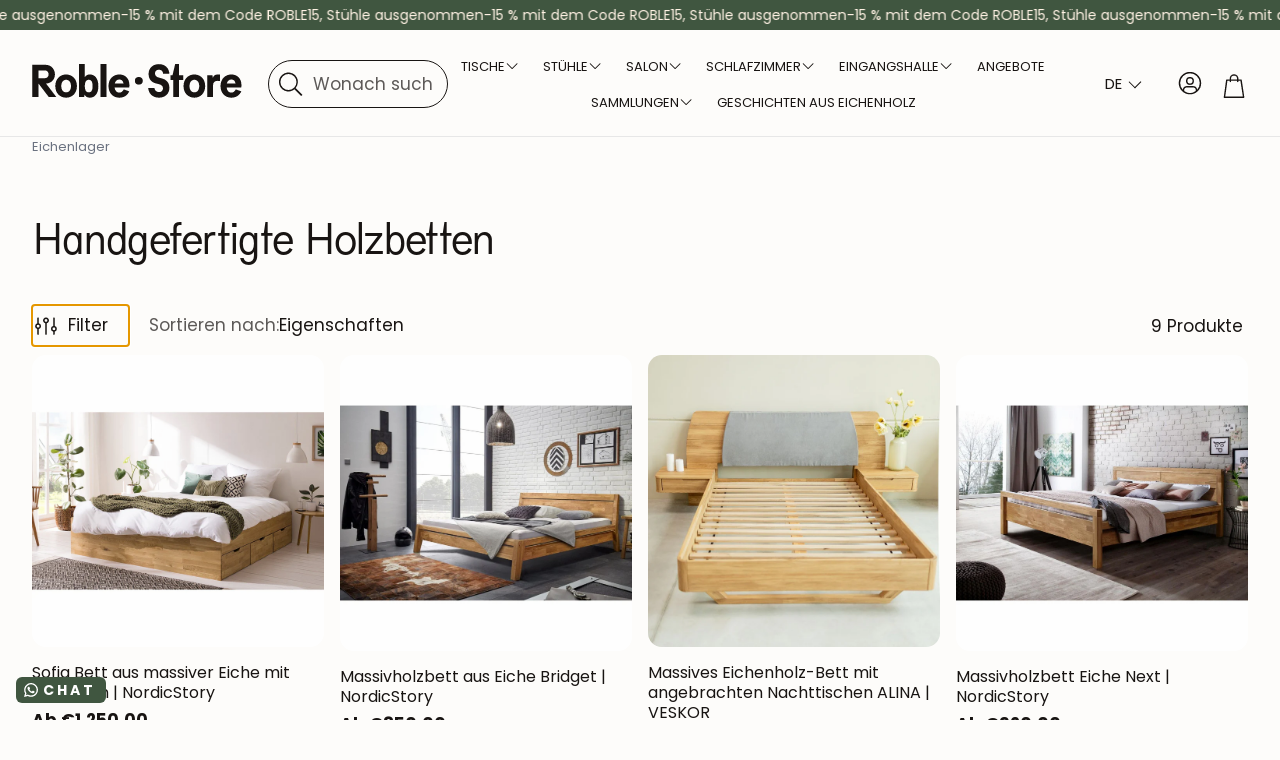

--- FILE ---
content_type: text/html; charset=utf-8
request_url: https://de.roble.store/collections/camas-de-madera-artesanales
body_size: 84569
content:
<!doctype html>
<html class="no-js" lang="de" dir="ltr" data-wg-translated="de">
  <head>
    <meta charset="utf-8">
    <meta http-equiv="X-UA-Compatible" content="IE=edge">
    <meta name="viewport" content="width=device-width,initial-scale=1">
    <meta name="theme-color" content="">
    <link rel="canonical" href="https://de.roble.store/collections/camas-de-madera-artesanales">
    <link rel="alternate" hreflang="x-default" href="https://roble.store/collections/camas-de-madera-artesanales"><link rel="alternate" hreflang="" href="https:///collections/camas-de-madera-artesanales">
    <link rel="preconnect" href="https://cdn.shopify.com" crossorigin="">
    <!-- Google Consent Mode V2 Consentmo -->
        <!-- Google Consent Mode V2 Advanced Mode integration script for Consentmo GDPR Compliance App -->
    <script id="consentmo-gcmv2-advanced-mode-integration">
      const consentOutOfRegion = {
        analytics: true,
        marketing: true,
        functionality: true,
        adsDataRedaction: false,
        urlPassthrough: false,
      };

      window.dataLayer = window.dataLayer || [];
      function gtag(){dataLayer.push(arguments);}

      gtag('consent', 'default', {
        ad_storage: 'denied',
        ad_personalization: 'denied',
        ad_user_data: 'denied',
        analytics_storage: 'denied',
        functionality_storage: 'denied',
        personalization_storage:'denied',
        security_storage: 'granted',
        wait_for_update: 1500
      });

      document.addEventListener('consentmoSignal_onLoad', function(eventData) {
        const csmLoadSignal = eventData.detail || {isActive:false};
        console.log('LIQUID - consentmoSignal_onLoad event', csmLoadSignal);

        if (!csmLoadSignal.isActive) {
          console.log('LIQUID - isActive false - use consentOutOfRegion');
          gtag('consent', 'update', {
            ad_storage: consentOutOfRegion.marketing ? 'granted' : 'denied',
            ad_personalization: consentOutOfRegion.marketing ? 'granted' : 'denied',
            ad_user_data: consentOutOfRegion.marketing ? 'granted' : 'denied',
            analytics_storage: consentOutOfRegion.analytics ? 'granted' : 'denied',
            functionality_storage: consentOutOfRegion.functionality ? 'granted' : 'denied',
            personalization_storage: consentOutOfRegion.functionality ? 'granted' : 'denied',
            security_storage: 'granted',
          });
          gtag('set', 'ads_data_redaction', consentOutOfRegion.adsDataRedaction);
          gtag('set', 'url_passthrough', consentOutOfRegion.urlPassthrough);
          console.log('LIQUID - dataLayer', window.dataLayer);
        } else {
          console.log('LIQUID - set default-consent and subscribe consentmoSignal for consent-update');
          document.addEventListener('consentmoSignal', function(event) {
            const csmSignal = event.detail;
            const consentState = csmSignal.integration?.gcm?.isEnabled ? csmSignal.integration.gcm.state : csmSignal.state;
            console.log('LIQUID - consentmoSignal event', csmSignal);
            console.log('LIQUID - dataLayer', window.dataLayer);

            gtag('consent', 'update', consentState);
            if (csmSignal.integration?.gcm?.isEnabled) {
              gtag('set', 'ads_data_redaction', csmSignal.integration.gcm.adsDataRedaction);
              gtag('set', 'url_passthrough', csmSignal.integration.gcm.urlPassthrough);
            }
          });
        }
      });
    </script>


    
<link rel="icon" type="image/png" href="//de.roble.store/cdn/shop/files/Roble.store_muebles_madera.svg?crop=center&height=32&v=1759214664&width=32"><link rel="preconnect" href="https://fonts.shopifycdn.com" crossorigin="">

    

<meta property="og:site_name" content="Eiche.Speicher">
<meta property="og:url" content="https://de.roble.store/collections/camas-de-madera-artesanales">
<meta property="og:title" content="Handgefertigte Holzbetten - Roble.Store">
<meta property="og:type" content="product.group">
<meta property="og:description" content="Entdecken Sie unsere Kollektion von handgefertigten Holzbetten bei Roble.Store und entdecken Sie die Qualität und Schönheit, die nur Handwerkskunst bieten kann."><meta name="twitter:card" content="summary_large_image">
<meta name="twitter:title" content="Handgefertigte Holzbetten - Roble.Store">
<meta name="twitter:description" content="Entdecken Sie unsere Kollektion von handgefertigten Holzbetten bei Roble.Store und entdecken Sie die Qualität und Schönheit, die nur Handwerkskunst bieten kann.">


    <link href="//de.roble.store/cdn/shop/t/126/assets/swiper.css?v=110499612637457249561767935091" rel="stylesheet" type="text/css" media="all">

    <link href="//de.roble.store/cdn/shop/t/126/assets/settings.css?v=116396200967658551841767938381" rel="stylesheet" type="text/css" media="all">
    <link href="//de.roble.store/cdn/shop/t/126/assets/critical.css?v=119192510368717607701767935091" rel="stylesheet" type="text/css" media="all">

    <script src="//de.roble.store/cdn/shop/t/126/assets/variants.js?v=130435000265492601861767935091" defer="defer"></script>

    <link rel="preload" href="//de.roble.store/cdn/shop/t/126/assets/main.css?v=178353144913916542401767935091" as="style" onload="this.onload=null;this.rel='stylesheet'">
    <noscript><link rel="stylesheet" href="//de.roble.store/cdn/shop/t/126/assets/main.css?v=178353144913916542401767935091"></noscript>
    <link href="//de.roble.store/cdn/shop/t/126/assets/custom.css?v=45476682883466660331767938380" rel="stylesheet" type="text/css" media="all">
    <link href="//de.roble.store/cdn/shop/t/126/assets/custom-judgeme-carousel.css?v=180385674861848043291767935091" rel="stylesheet" type="text/css" media="all">

    <script src="//de.roble.store/cdn/shop/t/126/assets/constants.js?v=158563610161624409731767935091" defer="defer"></script>
    <script src="//de.roble.store/cdn/shop/t/126/assets/pubsub.js?v=158357773527763999511767935091" defer="defer"></script>
    <script src="//de.roble.store/cdn/shop/t/126/assets/global.js?v=105123249998389610981767935091" defer="defer"></script>
    <script src="//de.roble.store/cdn/shop/t/126/assets/base.js?v=152260219828763896181767935091" defer="defer"></script>

    <script src="//de.roble.store/cdn/shop/t/126/assets/color-swatch.js?v=182849972204433250091767935091" defer="defer"></script>
    <script src="//de.roble.store/cdn/shop/t/126/assets/localization-form.js?v=68653642382058027111767935091" defer="defer"></script>
    <script src="//de.roble.store/cdn/shop/t/126/assets/animations.js?v=37312632095138735101767935091" defer="defer"></script>
    <script src="//de.roble.store/cdn/shop/t/126/assets/drawer-select.js?v=29189407719080657991767935091" defer="defer"></script>
    <script src="//de.roble.store/cdn/shop/t/126/assets/model_element.js?v=158477732829452102971767935091" defer="defer"></script>
    <script type="module" src="//de.roble.store/cdn/shop/t/126/assets/gallery.js?v=95741174867143149241767935091" defer="defer"></script>

    <script>window.performance && window.performance.mark && window.performance.mark('shopify.content_for_header.start');</script><meta name="google-site-verification" content="jeYXLE9tnCbi1i1r_EXcH1yNQRvOKCgF5t1QhNl2A8s">
<meta id="shopify-digital-wallet" name="shopify-digital-wallet" content="/9865625636/digital_wallets/dialog">
<meta name="shopify-checkout-api-token" content="dfb6e48320e87591d51225c6cd87dafe">
<meta id="in-context-paypal-metadata" data-shop-id="9865625636" data-venmo-supported="false" data-environment="production" data-locale="es_ES" data-paypal-v4="true" data-currency="EUR">
<link rel="alternate" type="application/atom+xml" title="Futtermittel" href="/collections/camas-de-madera-artesanales.atom">
<link rel="alternate" type="application/json+oembed" href="https://de.roble.store/collections/camas-de-madera-artesanales.oembed">
<script async="async" src="/checkouts/internal/preloads.js?locale=es-ES"></script>
<link rel="preconnect" href="https://shop.app" crossorigin="anonymous">
<script async="async" src="https://shop.app/checkouts/internal/preloads.js?locale=es-ES&shop_id=9865625636" crossorigin="anonymous"></script>
<script id="apple-pay-shop-capabilities" type="application/json">{"shopId":9865625636,"countryCode":"ES","currencyCode":"EUR","merchantCapabilities":["supports3DS"],"merchantId":"gid:\/\/shopify\/Shop\/9865625636","merchantName":"Roble.Store","requiredBillingContactFields":["postalAddress","email","phone"],"requiredShippingContactFields":["postalAddress","email","phone"],"shippingType":"shipping","supportedNetworks":["visa","maestro","masterCard","amex"],"total":{"type":"pending","label":"Roble.Store","amount":"1.00"},"shopifyPaymentsEnabled":true,"supportsSubscriptions":true}</script>
<script id="shopify-features" type="application/json">{"accessToken":"dfb6e48320e87591d51225c6cd87dafe","betas":["rich-media-storefront-analytics"],"domain":"de.roble.store","predictiveSearch":true,"shopId":9865625636,"locale":"es"}</script>
<script>var Shopify = Shopify || {};
Shopify.shop = "casa-roble.myshopify.com";
Shopify.locale = "es";
Shopify.currency = {"active":"EUR","rate":"1.0"};
Shopify.country = "ES";
Shopify.theme = {"name":"Winter promo 2026 updated IT 08.01.26","id":192001999180,"schema_name":"Wonder","schema_version":"2.0.0","theme_store_id":null,"role":"main"};
Shopify.theme.handle = "null";
Shopify.theme.style = {"id":null,"handle":null};
Shopify.cdnHost = "de.roble.store/cdn";
Shopify.routes = Shopify.routes || {};
Shopify.routes.root = "/";</script>
<script type="module">!function(o){(o.Shopify=o.Shopify||{}).modules=!0}(window);</script>
<script>!function(o){function n(){var o=[];function n(){o.push(Array.prototype.slice.apply(arguments))}return n.q=o,n}var t=o.Shopify=o.Shopify||{};t.loadFeatures=n(),t.autoloadFeatures=n()}(window);</script>
<script>
  window.ShopifyPay = window.ShopifyPay || {};
  window.ShopifyPay.apiHost = "shop.app\/pay";
  window.ShopifyPay.redirectState = null;
</script>
<script id="shop-js-analytics" type="application/json">{"pageType":"collection"}</script>
<script defer="defer" async="" type="module" src="//de.roble.store/cdn/shopifycloud/shop-js/modules/v2/client.init-shop-cart-sync_2Gr3Q33f.es.esm.js"></script>
<script defer="defer" async="" type="module" src="//de.roble.store/cdn/shopifycloud/shop-js/modules/v2/chunk.common_noJfOIa7.esm.js"></script>
<script defer="defer" async="" type="module" src="//de.roble.store/cdn/shopifycloud/shop-js/modules/v2/chunk.modal_Deo2FJQo.esm.js"></script>
<script type="module">
  await import("//de.roble.store/cdn/shopifycloud/shop-js/modules/v2/client.init-shop-cart-sync_2Gr3Q33f.es.esm.js");
await import("//de.roble.store/cdn/shopifycloud/shop-js/modules/v2/chunk.common_noJfOIa7.esm.js");
await import("//de.roble.store/cdn/shopifycloud/shop-js/modules/v2/chunk.modal_Deo2FJQo.esm.js");

  window.Shopify.SignInWithShop?.initShopCartSync?.({"fedCMEnabled":true,"windoidEnabled":true});

</script>
<script>
  window.Shopify = window.Shopify || {};
  if (!window.Shopify.featureAssets) window.Shopify.featureAssets = {};
  window.Shopify.featureAssets['shop-js'] = {"shop-cart-sync":["modules/v2/client.shop-cart-sync_CLKquFP5.es.esm.js","modules/v2/chunk.common_noJfOIa7.esm.js","modules/v2/chunk.modal_Deo2FJQo.esm.js"],"init-fed-cm":["modules/v2/client.init-fed-cm_UIHl99eI.es.esm.js","modules/v2/chunk.common_noJfOIa7.esm.js","modules/v2/chunk.modal_Deo2FJQo.esm.js"],"shop-cash-offers":["modules/v2/client.shop-cash-offers_CmfU17z0.es.esm.js","modules/v2/chunk.common_noJfOIa7.esm.js","modules/v2/chunk.modal_Deo2FJQo.esm.js"],"shop-login-button":["modules/v2/client.shop-login-button_TNcmr2ON.es.esm.js","modules/v2/chunk.common_noJfOIa7.esm.js","modules/v2/chunk.modal_Deo2FJQo.esm.js"],"pay-button":["modules/v2/client.pay-button_Bev6HBFS.es.esm.js","modules/v2/chunk.common_noJfOIa7.esm.js","modules/v2/chunk.modal_Deo2FJQo.esm.js"],"shop-button":["modules/v2/client.shop-button_D1FAYBb2.es.esm.js","modules/v2/chunk.common_noJfOIa7.esm.js","modules/v2/chunk.modal_Deo2FJQo.esm.js"],"avatar":["modules/v2/client.avatar_BTnouDA3.es.esm.js"],"init-windoid":["modules/v2/client.init-windoid_DEZXpPDW.es.esm.js","modules/v2/chunk.common_noJfOIa7.esm.js","modules/v2/chunk.modal_Deo2FJQo.esm.js"],"init-shop-for-new-customer-accounts":["modules/v2/client.init-shop-for-new-customer-accounts_BplbpZyb.es.esm.js","modules/v2/client.shop-login-button_TNcmr2ON.es.esm.js","modules/v2/chunk.common_noJfOIa7.esm.js","modules/v2/chunk.modal_Deo2FJQo.esm.js"],"init-shop-email-lookup-coordinator":["modules/v2/client.init-shop-email-lookup-coordinator_HqkMc84a.es.esm.js","modules/v2/chunk.common_noJfOIa7.esm.js","modules/v2/chunk.modal_Deo2FJQo.esm.js"],"init-shop-cart-sync":["modules/v2/client.init-shop-cart-sync_2Gr3Q33f.es.esm.js","modules/v2/chunk.common_noJfOIa7.esm.js","modules/v2/chunk.modal_Deo2FJQo.esm.js"],"shop-toast-manager":["modules/v2/client.shop-toast-manager_SugAQS8a.es.esm.js","modules/v2/chunk.common_noJfOIa7.esm.js","modules/v2/chunk.modal_Deo2FJQo.esm.js"],"init-customer-accounts":["modules/v2/client.init-customer-accounts_fxIyJgvX.es.esm.js","modules/v2/client.shop-login-button_TNcmr2ON.es.esm.js","modules/v2/chunk.common_noJfOIa7.esm.js","modules/v2/chunk.modal_Deo2FJQo.esm.js"],"init-customer-accounts-sign-up":["modules/v2/client.init-customer-accounts-sign-up_DnItKKRk.es.esm.js","modules/v2/client.shop-login-button_TNcmr2ON.es.esm.js","modules/v2/chunk.common_noJfOIa7.esm.js","modules/v2/chunk.modal_Deo2FJQo.esm.js"],"shop-follow-button":["modules/v2/client.shop-follow-button_Bfwbpk3m.es.esm.js","modules/v2/chunk.common_noJfOIa7.esm.js","modules/v2/chunk.modal_Deo2FJQo.esm.js"],"checkout-modal":["modules/v2/client.checkout-modal_BA6xEtNy.es.esm.js","modules/v2/chunk.common_noJfOIa7.esm.js","modules/v2/chunk.modal_Deo2FJQo.esm.js"],"shop-login":["modules/v2/client.shop-login_D2RP8Rbe.es.esm.js","modules/v2/chunk.common_noJfOIa7.esm.js","modules/v2/chunk.modal_Deo2FJQo.esm.js"],"lead-capture":["modules/v2/client.lead-capture_Dq1M6aah.es.esm.js","modules/v2/chunk.common_noJfOIa7.esm.js","modules/v2/chunk.modal_Deo2FJQo.esm.js"],"payment-terms":["modules/v2/client.payment-terms_DYWUeaxY.es.esm.js","modules/v2/chunk.common_noJfOIa7.esm.js","modules/v2/chunk.modal_Deo2FJQo.esm.js"]};
</script>
<script>(function() {
  var isLoaded = false;
  function asyncLoad() {
    if (isLoaded) return;
    isLoaded = true;
    var urls = ["https:\/\/cdn.weglot.com\/weglot_script_tag.js?shop=casa-roble.myshopify.com","https:\/\/configs.carthike.com\/carthike.js?shop=casa-roble.myshopify.com","https:\/\/cdn.hextom.com\/js\/eventpromotionbar.js?shop=casa-roble.myshopify.com"];
    for (var i = 0; i < urls.length; i++) {
      var s = document.createElement('script');
      s.type = 'text/javascript';
      s.async = true;
      s.src = urls[i];
      var x = document.getElementsByTagName('script')[0];
      x.parentNode.insertBefore(s, x);
    }
  };
  if(window.attachEvent) {
    window.attachEvent('onload', asyncLoad);
  } else {
    window.addEventListener('load', asyncLoad, false);
  }
})();</script>
<script id="__st">var __st={"a":9865625636,"offset":3600,"reqid":"3dccec4e-a3b0-47c3-b138-7d5425be69b2-1769123001","pageurl":"de.roble.store\/collections\/camas-de-madera-artesanales","u":"9a9181970132","p":"collection","rtyp":"collection","rid":620224807244};</script>
<script>window.ShopifyPaypalV4VisibilityTracking = true;</script>
<script id="captcha-bootstrap">!function(){'use strict';const t='contact',e='account',n='new_comment',o=[[t,t],['blogs',n],['comments',n],[t,'customer']],c=[[e,'customer_login'],[e,'guest_login'],[e,'recover_customer_password'],[e,'create_customer']],r=t=>t.map((([t,e])=>`form[action*='/${t}']:not([data-nocaptcha='true']) input[name='form_type'][value='${e}']`)).join(','),a=t=>()=>t?[...document.querySelectorAll(t)].map((t=>t.form)):[];function s(){const t=[...o],e=r(t);return a(e)}const i='password',u='form_key',d=['recaptcha-v3-token','g-recaptcha-response','h-captcha-response',i],f=()=>{try{return window.sessionStorage}catch{return}},m='__shopify_v',_=t=>t.elements[u];function p(t,e,n=!1){try{const o=window.sessionStorage,c=JSON.parse(o.getItem(e)),{data:r}=function(t){const{data:e,action:n}=t;return t[m]||n?{data:e,action:n}:{data:t,action:n}}(c);for(const[e,n]of Object.entries(r))t.elements[e]&&(t.elements[e].value=n);n&&o.removeItem(e)}catch(o){console.error('form repopulation failed',{error:o})}}const l='form_type',E='cptcha';function T(t){t.dataset[E]=!0}const w=window,h=w.document,L='Shopify',v='ce_forms',y='captcha';let A=!1;((t,e)=>{const n=(g='f06e6c50-85a8-45c8-87d0-21a2b65856fe',I='https://cdn.shopify.com/shopifycloud/storefront-forms-hcaptcha/ce_storefront_forms_captcha_hcaptcha.v1.5.2.iife.js',D={infoText:'Protegido por hCaptcha',privacyText:'Privacidad',termsText:'Términos'},(t,e,n)=>{const o=w[L][v],c=o.bindForm;if(c)return c(t,g,e,D).then(n);var r;o.q.push([[t,g,e,D],n]),r=I,A||(h.body.append(Object.assign(h.createElement('script'),{id:'captcha-provider',async:!0,src:r})),A=!0)});var g,I,D;w[L]=w[L]||{},w[L][v]=w[L][v]||{},w[L][v].q=[],w[L][y]=w[L][y]||{},w[L][y].protect=function(t,e){n(t,void 0,e),T(t)},Object.freeze(w[L][y]),function(t,e,n,w,h,L){const[v,y,A,g]=function(t,e,n){const i=e?o:[],u=t?c:[],d=[...i,...u],f=r(d),m=r(i),_=r(d.filter((([t,e])=>n.includes(e))));return[a(f),a(m),a(_),s()]}(w,h,L),I=t=>{const e=t.target;return e instanceof HTMLFormElement?e:e&&e.form},D=t=>v().includes(t);t.addEventListener('submit',(t=>{const e=I(t);if(!e)return;const n=D(e)&&!e.dataset.hcaptchaBound&&!e.dataset.recaptchaBound,o=_(e),c=g().includes(e)&&(!o||!o.value);(n||c)&&t.preventDefault(),c&&!n&&(function(t){try{if(!f())return;!function(t){const e=f();if(!e)return;const n=_(t);if(!n)return;const o=n.value;o&&e.removeItem(o)}(t);const e=Array.from(Array(32),(()=>Math.random().toString(36)[2])).join('');!function(t,e){_(t)||t.append(Object.assign(document.createElement('input'),{type:'hidden',name:u})),t.elements[u].value=e}(t,e),function(t,e){const n=f();if(!n)return;const o=[...t.querySelectorAll(`input[type='${i}']`)].map((({name:t})=>t)),c=[...d,...o],r={};for(const[a,s]of new FormData(t).entries())c.includes(a)||(r[a]=s);n.setItem(e,JSON.stringify({[m]:1,action:t.action,data:r}))}(t,e)}catch(e){console.error('failed to persist form',e)}}(e),e.submit())}));const S=(t,e)=>{t&&!t.dataset[E]&&(n(t,e.some((e=>e===t))),T(t))};for(const o of['focusin','change'])t.addEventListener(o,(t=>{const e=I(t);D(e)&&S(e,y())}));const B=e.get('form_key'),M=e.get(l),P=B&&M;t.addEventListener('DOMContentLoaded',(()=>{const t=y();if(P)for(const e of t)e.elements[l].value===M&&p(e,B);[...new Set([...A(),...v().filter((t=>'true'===t.dataset.shopifyCaptcha))])].forEach((e=>S(e,t)))}))}(h,new URLSearchParams(w.location.search),n,t,e,['guest_login'])})(!0,!1)}();</script>
<script integrity="sha256-4kQ18oKyAcykRKYeNunJcIwy7WH5gtpwJnB7kiuLZ1E=" data-source-attribution="shopify.loadfeatures" defer="defer" src="//de.roble.store/cdn/shopifycloud/storefront/assets/storefront/load_feature-a0a9edcb.js" crossorigin="anonymous"></script>
<script crossorigin="anonymous" defer="defer" src="//de.roble.store/cdn/shopifycloud/storefront/assets/shopify_pay/storefront-65b4c6d7.js?v=20250812"></script>
<script data-source-attribution="shopify.dynamic_checkout.dynamic.init">var Shopify=Shopify||{};Shopify.PaymentButton=Shopify.PaymentButton||{isStorefrontPortableWallets:!0,init:function(){window.Shopify.PaymentButton.init=function(){};var t=document.createElement("script");t.src="https://de.roble.store/cdn/shopifycloud/portable-wallets/latest/portable-wallets.es.js",t.type="module",document.head.appendChild(t)}};
</script>
<script data-source-attribution="shopify.dynamic_checkout.buyer_consent">
  function portableWalletsHideBuyerConsent(e){var t=document.getElementById("shopify-buyer-consent"),n=document.getElementById("shopify-subscription-policy-button");t&&n&&(t.classList.add("hidden"),t.setAttribute("aria-hidden","true"),n.removeEventListener("click",e))}function portableWalletsShowBuyerConsent(e){var t=document.getElementById("shopify-buyer-consent"),n=document.getElementById("shopify-subscription-policy-button");t&&n&&(t.classList.remove("hidden"),t.removeAttribute("aria-hidden"),n.addEventListener("click",e))}window.Shopify?.PaymentButton&&(window.Shopify.PaymentButton.hideBuyerConsent=portableWalletsHideBuyerConsent,window.Shopify.PaymentButton.showBuyerConsent=portableWalletsShowBuyerConsent);
</script>
<script data-source-attribution="shopify.dynamic_checkout.cart.bootstrap">document.addEventListener("DOMContentLoaded",(function(){function t(){return document.querySelector("shopify-accelerated-checkout-cart, shopify-accelerated-checkout")}if(t())Shopify.PaymentButton.init();else{new MutationObserver((function(e,n){t()&&(Shopify.PaymentButton.init(),n.disconnect())})).observe(document.body,{childList:!0,subtree:!0})}}));
</script>
<link id="shopify-accelerated-checkout-styles" rel="stylesheet" media="screen" href="https://de.roble.store/cdn/shopifycloud/portable-wallets/latest/accelerated-checkout-backwards-compat.css" crossorigin="anonymous">
<style id="shopify-accelerated-checkout-cart">
        #shopify-buyer-consent {
  margin-top: 1em;
  display: inline-block;
  width: 100%;
}

#shopify-buyer-consent.hidden {
  display: none;
}

#shopify-subscription-policy-button {
  background: none;
  border: none;
  padding: 0;
  text-decoration: underline;
  font-size: inherit;
  cursor: pointer;
}

#shopify-subscription-policy-button::before {
  box-shadow: none;
}

      </style>

<script>window.performance && window.performance.mark && window.performance.mark('shopify.content_for_header.end');</script>


    <style data-shopify="">
      @font-face {
  font-family: Poppins;
  font-weight: 400;
  font-style: normal;
  font-display: swap;
  src: url("//roble.store/cdn/fonts/poppins/poppins_n4.0ba78fa5af9b0e1a374041b3ceaadf0a43b41362.woff2") format("woff2"),
       url("//roble.store/cdn/fonts/poppins/poppins_n4.214741a72ff2596839fc9760ee7a770386cf16ca.woff") format("woff");
}

      @font-face {
  font-family: Poppins;
  font-weight: 700;
  font-style: normal;
  font-display: swap;
  src: url("//roble.store/cdn/fonts/poppins/poppins_n7.56758dcf284489feb014a026f3727f2f20a54626.woff2") format("woff2"),
       url("//roble.store/cdn/fonts/poppins/poppins_n7.f34f55d9b3d3205d2cd6f64955ff4b36f0cfd8da.woff") format("woff");
}

      @font-face {
  font-family: Poppins;
  font-weight: 400;
  font-style: italic;
  font-display: swap;
  src: url("//roble.store/cdn/fonts/poppins/poppins_i4.846ad1e22474f856bd6b81ba4585a60799a9f5d2.woff2") format("woff2"),
       url("//roble.store/cdn/fonts/poppins/poppins_i4.56b43284e8b52fc64c1fd271f289a39e8477e9ec.woff") format("woff");
}

      @font-face {
  font-family: Poppins;
  font-weight: 700;
  font-style: italic;
  font-display: swap;
  src: url("//roble.store/cdn/fonts/poppins/poppins_i7.42fd71da11e9d101e1e6c7932199f925f9eea42d.woff2") format("woff2"),
       url("//roble.store/cdn/fonts/poppins/poppins_i7.ec8499dbd7616004e21155106d13837fff4cf556.woff") format("woff");
}

      @font-face {
  font-family: Merriweather;
  font-weight: 400;
  font-style: normal;
  font-display: swap;
  src: url("//roble.store/cdn/fonts/merriweather/merriweather_n4.349a72bc63b970a8b7f00dc33f5bda2ec52f79cc.woff2") format("woff2"),
       url("//roble.store/cdn/fonts/merriweather/merriweather_n4.5a396c75a89c25b516c9d3cb026490795288d821.woff") format("woff");
}

      @font-face {
  font-family: Poppins;
  font-weight: 400;
  font-style: normal;
  font-display: swap;
  src: url("//roble.store/cdn/fonts/poppins/poppins_n4.0ba78fa5af9b0e1a374041b3ceaadf0a43b41362.woff2") format("woff2"),
       url("//roble.store/cdn/fonts/poppins/poppins_n4.214741a72ff2596839fc9760ee7a770386cf16ca.woff") format("woff");
}

      @font-face {
  font-family: Poppins;
  font-weight: 400;
  font-style: normal;
  font-display: swap;
  src: url("//roble.store/cdn/fonts/poppins/poppins_n4.0ba78fa5af9b0e1a374041b3ceaadf0a43b41362.woff2") format("woff2"),
       url("//roble.store/cdn/fonts/poppins/poppins_n4.214741a72ff2596839fc9760ee7a770386cf16ca.woff") format("woff");
}

      @font-face {
  font-family: Poppins;
  font-weight: 400;
  font-style: normal;
  font-display: swap;
  src: url("//roble.store/cdn/fonts/poppins/poppins_n4.0ba78fa5af9b0e1a374041b3ceaadf0a43b41362.woff2") format("woff2"),
       url("//roble.store/cdn/fonts/poppins/poppins_n4.214741a72ff2596839fc9760ee7a770386cf16ca.woff") format("woff");
}

      

      @font-face {
        font-family: 'icomoon';
        src:  url('//roble.store/cdn/shop/t/126/assets/icomoon.eot?v=177295919035341837931767935091?6k4fkf');
        src:  url('//roble.store/cdn/shop/t/126/assets/icomoon.eot?v=177295919035341837931767935091?6k4fkf#iefix') format('embedded-opentype'),
          url('//roble.store/cdn/shop/t/126/assets/icomoon.ttf?v=57842893614872056761767935091?6k4fkf') format('truetype'),
          url('//roble.store/cdn/shop/t/126/assets/icomoon.woff?v=28260046996164968551767935091?6k4fkf') format('woff'),
          url('//roble.store/cdn/shop/t/126/assets/icomoon.svg?v=104217218584571201731767935091?6k4fkf#icomoon') format('svg');
        font-weight: normal;
        font-style: normal;
        font-display: block;
      }
    </style>
    <style>
      [data-custom-badge="New"]{
        background-color: #e3f2e6;
        color: #151515;
        }
      [data-custom-badge=""]{
        background-color: #000000;
        color: #FFFFFF;
        }
      [data-custom-badge=""]{
        background-color: #000000;
        color: #FFFFFF;
        }
      [data-custom-badge=""]{
        background-color: #000000;
        color: #FFFFFF;
        }
    </style><link rel="preload" as="font" href="//de.roble.store/cdn/fonts/poppins/poppins_n4.0ba78fa5af9b0e1a374041b3ceaadf0a43b41362.woff2" type="font/woff2" crossorigin=""><link rel="preload" as="font" href="//de.roble.store/cdn/fonts/merriweather/merriweather_n4.349a72bc63b970a8b7f00dc33f5bda2ec52f79cc.woff2" type="font/woff2" crossorigin=""><link rel="preload" as="font" href="//de.roble.store/cdn/fonts/poppins/poppins_n4.0ba78fa5af9b0e1a374041b3ceaadf0a43b41362.woff2" type="font/woff2" crossorigin=""><link rel="preload" as="font" href="//de.roble.store/cdn/fonts/poppins/poppins_n4.0ba78fa5af9b0e1a374041b3ceaadf0a43b41362.woff2" type="font/woff2" crossorigin=""><link rel="preload" as="font" href="//de.roble.store/cdn/fonts/poppins/poppins_n4.0ba78fa5af9b0e1a374041b3ceaadf0a43b41362.woff2" type="font/woff2" crossorigin="">

    <script>
      document.documentElement.className = document.documentElement.className.replace('no-js', 'js');
    </script>
    <script type="application/json" id="weglot-data">{"allLanguageUrls":{"es":"https://roble.store/collections/camas-de-madera-artesanales","de":"https://de.roble.store/collections/camas-de-madera-artesanales","en":"https://en.roble.store/collections/camas-de-madera-artesanales","nl":"https://nl.roble.store/collections/camas-de-madera-artesanales","it":"https://it.roble.store/collections/camas-de-madera-artesanales","pt":"https://pt.roble.store/collections/camas-de-madera-artesanales"},"originalCanonicalUrl":"https://roble.store/collections/camas-de-madera-artesanales","originalPath":"/collections/camas-de-madera-artesanales","settings":{"auto_switch":false,"auto_switch_fallback":null,"category":10,"custom_settings":{"http_monitoring":{"40X":true,"50X":true,"exclude":[404]},"dynamic":"","live":true,"button_style":{"with_name":true,"full_name":false,"is_dropdown":true,"with_flags":false,"custom_css":".wg-drop.country-selector{\r\n  background-color: unset;\r\n  color: white;\r\n}\r\n\r\n.wg-drop.country-selector .wgcurrent {\r\n    border: none;\r\n}","flag_type":"circle"},"switchers":[{"style":{"with_name":true,"full_name":false,"is_dropdown":true,"with_flags":true,"custom_css":"","flag_type":"circle"},"opts":{"close_outside_click":true},"location":{"target":".country-selector-wrapper","sibling":""}},{"style":{"with_name":true,"full_name":false,"is_dropdown":true,"with_flags":true,"custom_css":"","flag_type":"rectangle_mat"},"opts":{"close_outside_click":true},"location":{"target":".personal-area","sibling":""}}],"translate_search":true,"translate_images":false,"loading_bar":true,"hide_switcher":false,"wait_transition":true,"shopify_theme_app_extension":true,"definitions":{}},"deleted_at":null,"dynamics":[{"value":".prod-title"},{"value":".section-title.lines"},{"value":".featured-product-form"},{"value":".section-header"},{"value":".zoid-outlet"},{"value":".isense-cc-window"},{"value":".isense-cookieconsent-wrapper"},{"value":".isense-cc-settings-dialog"},{"value":"#CartDrawer"},{"value":"#app > div:nth-child(1) > div > div._1fragem32._1fragemn2 > div._1fragem32._1fragemn2 > div > div > div.i4DWM._1fragemou._1fragemop._1fragemuu > div > aside > div > section > div > section:nth-child(5) > div > div"}],"excluded_blocks":[],"excluded_paths":[],"external_enabled":false,"host":"roble.store","is_dns_set":false,"is_https":true,"language_from":"es","language_from_custom_flag":null,"language_from_custom_name":null,"languages":[{"connect_host_destination":{"is_dns_set":true,"created_on_aws":1687333416,"host":"en.roble.store"},"custom_code":null,"custom_flag":null,"custom_local_name":null,"custom_name":null,"enabled":true,"language_to":"en"},{"connect_host_destination":{"is_dns_set":true,"created_on_aws":1687333416,"host":"nl.roble.store"},"custom_code":null,"custom_flag":null,"custom_local_name":null,"custom_name":null,"enabled":true,"language_to":"nl"},{"connect_host_destination":{"is_dns_set":true,"created_on_aws":1687333416,"host":"de.roble.store"},"custom_code":null,"custom_flag":null,"custom_local_name":null,"custom_name":null,"enabled":true,"language_to":"de"},{"connect_host_destination":{"is_dns_set":true,"created_on_aws":1687333416,"host":"it.roble.store"},"custom_code":null,"custom_flag":null,"custom_local_name":null,"custom_name":null,"enabled":true,"language_to":"it"},{"connect_host_destination":{"is_dns_set":true,"created_on_aws":1687333416,"host":"pt.roble.store"},"custom_code":null,"custom_flag":null,"custom_local_name":null,"custom_name":null,"enabled":true,"language_to":"pt"}],"media_enabled":false,"page_views_enabled":true,"technology_id":2,"technology_name":"Shopify","translation_engine":3,"url_type":"SUBDOMAIN","versions":{"translation":1760952191,"slugTranslation":1740499166}}}</script>
<script src="https://cdn.weglot.com/weglot.min.js"></script>
<script>
  Weglot.initialize({
    api_key: 'wg_6786e988d31aaa71e92952c07bf7bd977',
    switchers: [
      {
        location: {
          target: '.wt-header__localization__triggers .country-selector-wrapper'
        }
      },
      {
        location: {
          target: '.wt-page-nav-mega__aside-list__item .country-selector-wrapper'
        }
      }
    ]
  });
</script>

  <!-- BEGIN app block: shopify://apps/consentmo-gdpr/blocks/gdpr_cookie_consent/4fbe573f-a377-4fea-9801-3ee0858cae41 -->


<!-- END app block --><!-- BEGIN app block: shopify://apps/microsoft-clarity/blocks/clarity_js/31c3d126-8116-4b4a-8ba1-baeda7c4aeea -->
<script type="text/javascript">
  (function (c, l, a, r, i, t, y) {
    c[a] = c[a] || function () { (c[a].q = c[a].q || []).push(arguments); };
    t = l.createElement(r); t.async = 1; t.src = "https://www.clarity.ms/tag/" + i + "?ref=shopify";
    y = l.getElementsByTagName(r)[0]; y.parentNode.insertBefore(t, y);

    c.Shopify.loadFeatures([{ name: "consent-tracking-api", version: "0.1" }], error => {
      if (error) {
        console.error("Error loading Shopify features:", error);
        return;
      }

      c[a]('consentv2', {
        ad_Storage: c.Shopify.customerPrivacy.marketingAllowed() ? "granted" : "denied",
        analytics_Storage: c.Shopify.customerPrivacy.analyticsProcessingAllowed() ? "granted" : "denied",
      });
    });

    l.addEventListener("visitorConsentCollected", function (e) {
      c[a]('consentv2', {
        ad_Storage: e.detail.marketingAllowed ? "granted" : "denied",
        analytics_Storage: e.detail.analyticsAllowed ? "granted" : "denied",
      });
    });
  })(window, document, "clarity", "script", "tqz1a2ej3n");
</script>



<!-- END app block --><!-- BEGIN app block: shopify://apps/judge-me-reviews/blocks/judgeme_core/61ccd3b1-a9f2-4160-9fe9-4fec8413e5d8 --><!-- Start of Judge.me Core -->






<link rel="dns-prefetch" href="https://cdnwidget.judge.me">
<link rel="dns-prefetch" href="https://cdn.judge.me">
<link rel="dns-prefetch" href="https://cdn1.judge.me">
<link rel="dns-prefetch" href="https://api.judge.me">

<script data-cfasync="false" class="jdgm-settings-script">window.jdgmSettings={"pagination":5,"disable_web_reviews":false,"badge_no_review_text":"Sin reseñas","badge_n_reviews_text":"{{ n }} reseña/reseñas","badge_star_color":"#405640","hide_badge_preview_if_no_reviews":true,"badge_hide_text":false,"enforce_center_preview_badge":false,"widget_title":"Reseñas de Clientes","widget_open_form_text":"Escribir una reseña","widget_close_form_text":"Cancelar reseña","widget_refresh_page_text":"Actualizar página","widget_summary_text":"Basado en {{ number_of_reviews }} reseña/reseñas","widget_no_review_text":"Sé el primero en escribir una reseña","widget_name_field_text":"Nombre","widget_verified_name_field_text":"Nombre Verificado (público)","widget_name_placeholder_text":"Nombre","widget_required_field_error_text":"Este campo es obligatorio.","widget_email_field_text":"Dirección de correo electrónico","widget_verified_email_field_text":"Correo electrónico Verificado (privado, no se puede editar)","widget_email_placeholder_text":"Tu dirección de correo electrónico","widget_email_field_error_text":"Por favor, ingresa una dirección de correo electrónico válida.","widget_rating_field_text":"Calificación","widget_review_title_field_text":"Título de la Reseña","widget_review_title_placeholder_text":"Da un título a tu reseña","widget_review_body_field_text":"Contenido de la reseña","widget_review_body_placeholder_text":"Empieza a escribir aquí...","widget_pictures_field_text":"Imagen/Video (opcional)","widget_submit_review_text":"Enviar Reseña","widget_submit_verified_review_text":"Enviar Reseña Verificada","widget_submit_success_msg_with_auto_publish":"¡Gracias! Por favor, actualiza la página en unos momentos para ver tu reseña. Puedes eliminar o editar tu reseña iniciando sesión en \u003ca href='https://judge.me/login' target='_blank' rel='nofollow noopener'\u003eJudge.me\u003c/a\u003e","widget_submit_success_msg_no_auto_publish":"¡Gracias! Tu reseña se publicará tan pronto como sea aprobada por el administrador de la tienda. Puedes eliminar o editar tu reseña iniciando sesión en \u003ca href='https://judge.me/login' target='_blank' rel='nofollow noopener'\u003eJudge.me\u003c/a\u003e","widget_show_default_reviews_out_of_total_text":"Mostrando {{ n_reviews_shown }} de {{ n_reviews }} reseñas.","widget_show_all_link_text":"Mostrar todas","widget_show_less_link_text":"Mostrar menos","widget_author_said_text":"{{ reviewer_name }} dijo:","widget_days_text":"hace {{ n }} día/días","widget_weeks_text":"hace {{ n }} semana/semanas","widget_months_text":"hace {{ n }} mes/meses","widget_years_text":"hace {{ n }} año/años","widget_yesterday_text":"Ayer","widget_today_text":"Hoy","widget_replied_text":"\u003e\u003e {{ shop_name }} respondió:","widget_read_more_text":"Leer más","widget_reviewer_name_as_initial":"","widget_rating_filter_color":"#405640","widget_rating_filter_see_all_text":"Ver todas las reseñas","widget_sorting_most_recent_text":"Más Recientes","widget_sorting_highest_rating_text":"Mayor Calificación","widget_sorting_lowest_rating_text":"Menor Calificación","widget_sorting_with_pictures_text":"Solo Imágenes","widget_sorting_most_helpful_text":"Más Útiles","widget_open_question_form_text":"Hacer una pregunta","widget_reviews_subtab_text":"Reseñas","widget_questions_subtab_text":"Preguntas","widget_question_label_text":"Pregunta","widget_answer_label_text":"Respuesta","widget_question_placeholder_text":"Escribe tu pregunta aquí","widget_submit_question_text":"Enviar Pregunta","widget_question_submit_success_text":"¡Gracias por tu pregunta! Te notificaremos una vez que sea respondida.","widget_star_color":"#405640","verified_badge_text":"Verificado","verified_badge_bg_color":"","verified_badge_text_color":"","verified_badge_placement":"left-of-reviewer-name","widget_review_max_height":"","widget_hide_border":false,"widget_social_share":false,"widget_thumb":false,"widget_review_location_show":false,"widget_location_format":"country_iso_code","all_reviews_include_out_of_store_products":true,"all_reviews_out_of_store_text":"(fuera de la tienda)","all_reviews_pagination":100,"all_reviews_product_name_prefix_text":"sobre","enable_review_pictures":true,"enable_question_anwser":false,"widget_theme":"","review_date_format":"mm/dd/yyyy","default_sort_method":"most-recent","widget_product_reviews_subtab_text":"Reseñas de Productos","widget_shop_reviews_subtab_text":"Reseñas de la Tienda","widget_other_products_reviews_text":"Reseñas para otros productos","widget_store_reviews_subtab_text":"Reseñas de la tienda","widget_no_store_reviews_text":"Esta tienda no ha recibido ninguna reseña todavía","widget_web_restriction_product_reviews_text":"Este producto no ha recibido ninguna reseña todavía","widget_no_items_text":"No se encontraron elementos","widget_show_more_text":"Mostrar más","widget_write_a_store_review_text":"Escribir una Reseña de la Tienda","widget_other_languages_heading":"Reseñas en Otros Idiomas","widget_translate_review_text":"Traducir reseña a {{ language }}","widget_translating_review_text":"Traduciendo...","widget_show_original_translation_text":"Mostrar original ({{ language }})","widget_translate_review_failed_text":"No se pudo traducir la reseña.","widget_translate_review_retry_text":"Reintentar","widget_translate_review_try_again_later_text":"Intentar más tarde","show_product_url_for_grouped_product":false,"widget_sorting_pictures_first_text":"Imágenes Primero","show_pictures_on_all_rev_page_mobile":false,"show_pictures_on_all_rev_page_desktop":false,"floating_tab_hide_mobile_install_preference":false,"floating_tab_button_name":"★ Reseñas","floating_tab_title":"Deja que los clientes hablen por nosotros","floating_tab_button_color":"","floating_tab_button_background_color":"","floating_tab_url":"","floating_tab_url_enabled":false,"floating_tab_tab_style":"text","all_reviews_text_badge_text":"Los clientes nos califican {{ shop.metafields.judgeme.all_reviews_rating | round: 1 }}/5 basado en {{ shop.metafields.judgeme.all_reviews_count }} reseñas.","all_reviews_text_badge_text_branded_style":"{{ shop.metafields.judgeme.all_reviews_rating | round: 1 }} de 5 estrellas basado en {{ shop.metafields.judgeme.all_reviews_count }} reseñas","is_all_reviews_text_badge_a_link":false,"show_stars_for_all_reviews_text_badge":false,"all_reviews_text_badge_url":"","all_reviews_text_style":"text","all_reviews_text_color_style":"judgeme_brand_color","all_reviews_text_color":"#108474","all_reviews_text_show_jm_brand":true,"featured_carousel_show_header":true,"featured_carousel_title":"Deja que los clientes hablen por nosotros","testimonials_carousel_title":"Los clientes nos dicen","videos_carousel_title":"Historias de clientes reales","cards_carousel_title":"Los clientes nos dicen","featured_carousel_count_text":"de {{ n }} reseñas","featured_carousel_add_link_to_all_reviews_page":false,"featured_carousel_url":"","featured_carousel_show_images":true,"featured_carousel_autoslide_interval":5,"featured_carousel_arrows_on_the_sides":true,"featured_carousel_height":296,"featured_carousel_width":100,"featured_carousel_image_size":0,"featured_carousel_image_height":250,"featured_carousel_arrow_color":"#eeeeee","verified_count_badge_style":"vintage","verified_count_badge_orientation":"horizontal","verified_count_badge_color_style":"judgeme_brand_color","verified_count_badge_color":"#108474","is_verified_count_badge_a_link":false,"verified_count_badge_url":"","verified_count_badge_show_jm_brand":true,"widget_rating_preset_default":5,"widget_first_sub_tab":"product-reviews","widget_show_histogram":true,"widget_histogram_use_custom_color":true,"widget_pagination_use_custom_color":false,"widget_star_use_custom_color":true,"widget_verified_badge_use_custom_color":false,"widget_write_review_use_custom_color":false,"picture_reminder_submit_button":"Upload Pictures","enable_review_videos":false,"mute_video_by_default":false,"widget_sorting_videos_first_text":"Videos Primero","widget_review_pending_text":"Pendiente","featured_carousel_items_for_large_screen":4,"social_share_options_order":"Facebook,Twitter","remove_microdata_snippet":true,"disable_json_ld":false,"enable_json_ld_products":false,"preview_badge_show_question_text":false,"preview_badge_no_question_text":"Sin preguntas","preview_badge_n_question_text":"{{ number_of_questions }} pregunta/preguntas","qa_badge_show_icon":false,"qa_badge_position":"same-row","remove_judgeme_branding":false,"widget_add_search_bar":false,"widget_search_bar_placeholder":"Buscar","widget_sorting_verified_only_text":"Solo verificadas","featured_carousel_theme":"compact","featured_carousel_show_rating":true,"featured_carousel_show_title":true,"featured_carousel_show_body":true,"featured_carousel_show_date":false,"featured_carousel_show_reviewer":true,"featured_carousel_show_product":false,"featured_carousel_header_background_color":"#108474","featured_carousel_header_text_color":"#ffffff","featured_carousel_name_product_separator":"reviewed","featured_carousel_full_star_background":"#108474","featured_carousel_empty_star_background":"#dadada","featured_carousel_vertical_theme_background":"#f9fafb","featured_carousel_verified_badge_enable":true,"featured_carousel_verified_badge_color":"#6a8236","featured_carousel_border_style":"round","featured_carousel_review_line_length_limit":3,"featured_carousel_more_reviews_button_text":"Leer más reseñas","featured_carousel_view_product_button_text":"Ver producto","all_reviews_page_load_reviews_on":"scroll","all_reviews_page_load_more_text":"Cargar Más Reseñas","disable_fb_tab_reviews":false,"enable_ajax_cdn_cache":false,"widget_advanced_speed_features":5,"widget_public_name_text":"mostrado públicamente como","default_reviewer_name":"John Smith","default_reviewer_name_has_non_latin":true,"widget_reviewer_anonymous":"Anónimo","medals_widget_title":"Medallas de Reseñas Judge.me","medals_widget_background_color":"#f9fafb","medals_widget_position":"footer_all_pages","medals_widget_border_color":"#f9fafb","medals_widget_verified_text_position":"left","medals_widget_use_monochromatic_version":false,"medals_widget_elements_color":"#108474","show_reviewer_avatar":true,"widget_invalid_yt_video_url_error_text":"No es una URL de video de YouTube","widget_max_length_field_error_text":"Por favor, ingresa no más de {0} caracteres.","widget_show_country_flag":false,"widget_show_collected_via_shop_app":true,"widget_verified_by_shop_badge_style":"light","widget_verified_by_shop_text":"Verificado por la Tienda","widget_show_photo_gallery":false,"widget_load_with_code_splitting":true,"widget_ugc_install_preference":false,"widget_ugc_title":"Hecho por nosotros, Compartido por ti","widget_ugc_subtitle":"Etiquétanos para ver tu imagen destacada en nuestra página","widget_ugc_arrows_color":"#ffffff","widget_ugc_primary_button_text":"Comprar Ahora","widget_ugc_primary_button_background_color":"#108474","widget_ugc_primary_button_text_color":"#ffffff","widget_ugc_primary_button_border_width":"0","widget_ugc_primary_button_border_style":"none","widget_ugc_primary_button_border_color":"#108474","widget_ugc_primary_button_border_radius":"25","widget_ugc_secondary_button_text":"Cargar Más","widget_ugc_secondary_button_background_color":"#ffffff","widget_ugc_secondary_button_text_color":"#108474","widget_ugc_secondary_button_border_width":"2","widget_ugc_secondary_button_border_style":"solid","widget_ugc_secondary_button_border_color":"#108474","widget_ugc_secondary_button_border_radius":"25","widget_ugc_reviews_button_text":"Ver Reseñas","widget_ugc_reviews_button_background_color":"#ffffff","widget_ugc_reviews_button_text_color":"#108474","widget_ugc_reviews_button_border_width":"2","widget_ugc_reviews_button_border_style":"solid","widget_ugc_reviews_button_border_color":"#108474","widget_ugc_reviews_button_border_radius":"25","widget_ugc_reviews_button_link_to":"judgeme-reviews-page","widget_ugc_show_post_date":true,"widget_ugc_max_width":"800","widget_rating_metafield_value_type":true,"widget_primary_color":"#405640","widget_enable_secondary_color":false,"widget_secondary_color":"#edf5f5","widget_summary_average_rating_text":"{{ average_rating }} de 5","widget_media_grid_title":"Fotos y videos de clientes","widget_media_grid_see_more_text":"Ver más","widget_round_style":false,"widget_show_product_medals":false,"widget_verified_by_judgeme_text":"Verificado por Judge.me","widget_show_store_medals":true,"widget_verified_by_judgeme_text_in_store_medals":"Verificado por Judge.me","widget_media_field_exceed_quantity_message":"Lo sentimos, solo podemos aceptar {{ max_media }} para una reseña.","widget_media_field_exceed_limit_message":"{{ file_name }} es demasiado grande, por favor selecciona un {{ media_type }} menor a {{ size_limit }}MB.","widget_review_submitted_text":"¡Reseña Enviada!","widget_question_submitted_text":"¡Pregunta Enviada!","widget_close_form_text_question":"Cancelar","widget_write_your_answer_here_text":"Escribe tu respuesta aquí","widget_enabled_branded_link":true,"widget_show_collected_by_judgeme":true,"widget_reviewer_name_color":"","widget_write_review_text_color":"","widget_write_review_bg_color":"","widget_collected_by_judgeme_text":"recopilado por Judge.me","widget_pagination_type":"standard","widget_load_more_text":"Cargar Más","widget_load_more_color":"#108474","widget_full_review_text":"Reseña Completa","widget_read_more_reviews_text":"Leer Más Reseñas","widget_read_questions_text":"Leer Preguntas","widget_questions_and_answers_text":"Preguntas y Respuestas","widget_verified_by_text":"Verificado por","widget_verified_text":"Verificado","widget_number_of_reviews_text":"{{ number_of_reviews }} reseñas","widget_back_button_text":"Atrás","widget_next_button_text":"Siguiente","widget_custom_forms_filter_button":"Filtros","custom_forms_style":"vertical","widget_show_review_information":false,"how_reviews_are_collected":"¿Cómo se recopilan las reseñas?","widget_show_review_keywords":false,"widget_gdpr_statement":"Cómo usamos tus datos: Solo te contactaremos sobre la reseña que dejaste, y solo si es necesario. Al enviar tu reseña, aceptas los \u003ca href='https://judge.me/terms' target='_blank' rel='nofollow noopener'\u003etérminos\u003c/a\u003e, \u003ca href='https://judge.me/privacy' target='_blank' rel='nofollow noopener'\u003eprivacidad\u003c/a\u003e y \u003ca href='https://judge.me/content-policy' target='_blank' rel='nofollow noopener'\u003epolíticas de contenido\u003c/a\u003e de Judge.me.","widget_multilingual_sorting_enabled":false,"widget_translate_review_content_enabled":false,"widget_translate_review_content_method":"manual","popup_widget_review_selection":"automatically_with_pictures","popup_widget_round_border_style":true,"popup_widget_show_title":true,"popup_widget_show_body":true,"popup_widget_show_reviewer":false,"popup_widget_show_product":true,"popup_widget_show_pictures":true,"popup_widget_use_review_picture":true,"popup_widget_show_on_home_page":true,"popup_widget_show_on_product_page":true,"popup_widget_show_on_collection_page":true,"popup_widget_show_on_cart_page":true,"popup_widget_position":"bottom_left","popup_widget_first_review_delay":5,"popup_widget_duration":5,"popup_widget_interval":5,"popup_widget_review_count":5,"popup_widget_hide_on_mobile":true,"review_snippet_widget_round_border_style":true,"review_snippet_widget_card_color":"#FFFFFF","review_snippet_widget_slider_arrows_background_color":"#FFFFFF","review_snippet_widget_slider_arrows_color":"#000000","review_snippet_widget_star_color":"#108474","show_product_variant":false,"all_reviews_product_variant_label_text":"Variante: ","widget_show_verified_branding":true,"widget_ai_summary_title":"Los clientes dicen","widget_ai_summary_disclaimer":"Resumen de reseñas impulsado por IA basado en reseñas recientes de clientes","widget_show_ai_summary":false,"widget_show_ai_summary_bg":false,"widget_show_review_title_input":true,"redirect_reviewers_invited_via_email":"review_widget","request_store_review_after_product_review":false,"request_review_other_products_in_order":false,"review_form_color_scheme":"default","review_form_corner_style":"square","review_form_star_color":{},"review_form_text_color":"#333333","review_form_background_color":"#ffffff","review_form_field_background_color":"#fafafa","review_form_button_color":{},"review_form_button_text_color":"#ffffff","review_form_modal_overlay_color":"#000000","review_content_screen_title_text":"¿Cómo calificarías este producto?","review_content_introduction_text":"Nos encantaría que compartieras un poco sobre tu experiencia.","store_review_form_title_text":"¿Cómo calificarías esta tienda?","store_review_form_introduction_text":"Nos encantaría que compartieras un poco sobre tu experiencia.","show_review_guidance_text":true,"one_star_review_guidance_text":"Pobre","five_star_review_guidance_text":"Excelente","customer_information_screen_title_text":"Sobre ti","customer_information_introduction_text":"Por favor, cuéntanos más sobre ti.","custom_questions_screen_title_text":"Tu experiencia en más detalle","custom_questions_introduction_text":"Aquí hay algunas preguntas para ayudarnos a entender más sobre tu experiencia.","review_submitted_screen_title_text":"¡Gracias por tu reseña!","review_submitted_screen_thank_you_text":"La estamos procesando y aparecerá en la tienda pronto.","review_submitted_screen_email_verification_text":"Por favor, confirma tu correo electrónico haciendo clic en el enlace que acabamos de enviarte. Esto nos ayuda a mantener las reseñas auténticas.","review_submitted_request_store_review_text":"¿Te gustaría compartir tu experiencia de compra con nosotros?","review_submitted_review_other_products_text":"¿Te gustaría reseñar estos productos?","store_review_screen_title_text":"¿Te gustaría compartir tu experiencia de compra con nosotros?","store_review_introduction_text":"Valoramos tu opinión y la utilizamos para mejorar. Por favor, comparte cualquier pensamiento o sugerencia que tengas.","reviewer_media_screen_title_picture_text":"Compartir una foto","reviewer_media_introduction_picture_text":"Sube una foto para apoyar tu reseña.","reviewer_media_screen_title_video_text":"Compartir un video","reviewer_media_introduction_video_text":"Sube un video para apoyar tu reseña.","reviewer_media_screen_title_picture_or_video_text":"Compartir una foto o video","reviewer_media_introduction_picture_or_video_text":"Sube una foto o video para apoyar tu reseña.","reviewer_media_youtube_url_text":"Pega tu URL de Youtube aquí","advanced_settings_next_step_button_text":"Siguiente","advanced_settings_close_review_button_text":"Cerrar","modal_write_review_flow":false,"write_review_flow_required_text":"Obligatorio","write_review_flow_privacy_message_text":"Respetamos tu privacidad.","write_review_flow_anonymous_text":"Reseña como anónimo","write_review_flow_visibility_text":"No será visible para otros clientes.","write_review_flow_multiple_selection_help_text":"Selecciona tantos como quieras","write_review_flow_single_selection_help_text":"Selecciona una opción","write_review_flow_required_field_error_text":"Este campo es obligatorio","write_review_flow_invalid_email_error_text":"Por favor ingresa una dirección de correo válida","write_review_flow_max_length_error_text":"Máx. {{ max_length }} caracteres.","write_review_flow_media_upload_text":"\u003cb\u003eHaz clic para subir\u003c/b\u003e o arrastrar y soltar","write_review_flow_gdpr_statement":"Solo te contactaremos sobre tu reseña si es necesario. Al enviar tu reseña, aceptas nuestros \u003ca href='https://judge.me/terms' target='_blank' rel='nofollow noopener'\u003etérminos y condiciones\u003c/a\u003e y \u003ca href='https://judge.me/privacy' target='_blank' rel='nofollow noopener'\u003epolítica de privacidad\u003c/a\u003e.","rating_only_reviews_enabled":false,"show_negative_reviews_help_screen":false,"new_review_flow_help_screen_rating_threshold":3,"negative_review_resolution_screen_title_text":"Cuéntanos más","negative_review_resolution_text":"Tu experiencia es importante para nosotros. Si hubo problemas con tu compra, estamos aquí para ayudar. No dudes en contactarnos, nos encantaría la oportunidad de arreglar las cosas.","negative_review_resolution_button_text":"Contáctanos","negative_review_resolution_proceed_with_review_text":"Deja una reseña","negative_review_resolution_subject":"Problema con la compra de {{ shop_name }}.{{ order_name }}","preview_badge_collection_page_install_status":false,"widget_review_custom_css":"","preview_badge_custom_css":"","preview_badge_stars_count":"5-stars","featured_carousel_custom_css":"","floating_tab_custom_css":"","all_reviews_widget_custom_css":"","medals_widget_custom_css":"","verified_badge_custom_css":"","all_reviews_text_custom_css":"","transparency_badges_collected_via_store_invite":false,"transparency_badges_from_another_provider":false,"transparency_badges_collected_from_store_visitor":false,"transparency_badges_collected_by_verified_review_provider":false,"transparency_badges_earned_reward":false,"transparency_badges_collected_via_store_invite_text":"Reseña recopilada a través de una invitación al negocio","transparency_badges_from_another_provider_text":"Reseña recopilada de otro proveedor","transparency_badges_collected_from_store_visitor_text":"Reseña recopilada de un visitante del negocio","transparency_badges_written_in_google_text":"Reseña escrita en Google","transparency_badges_written_in_etsy_text":"Reseña escrita en Etsy","transparency_badges_written_in_shop_app_text":"Reseña escrita en Shop App","transparency_badges_earned_reward_text":"Reseña ganó una recompensa para una futura compra","product_review_widget_per_page":10,"widget_store_review_label_text":"Reseña de la tienda","checkout_comment_extension_title_on_product_page":"Customer Comments","checkout_comment_extension_num_latest_comment_show":5,"checkout_comment_extension_format":"name_and_timestamp","checkout_comment_customer_name":"last_initial","checkout_comment_comment_notification":true,"preview_badge_collection_page_install_preference":false,"preview_badge_home_page_install_preference":false,"preview_badge_product_page_install_preference":false,"review_widget_install_preference":"","review_carousel_install_preference":false,"floating_reviews_tab_install_preference":"none","verified_reviews_count_badge_install_preference":false,"all_reviews_text_install_preference":false,"review_widget_best_location":true,"judgeme_medals_install_preference":false,"review_widget_revamp_enabled":false,"review_widget_qna_enabled":false,"review_widget_header_theme":"minimal","review_widget_widget_title_enabled":true,"review_widget_header_text_size":"medium","review_widget_header_text_weight":"regular","review_widget_average_rating_style":"compact","review_widget_bar_chart_enabled":true,"review_widget_bar_chart_type":"numbers","review_widget_bar_chart_style":"standard","review_widget_expanded_media_gallery_enabled":false,"review_widget_reviews_section_theme":"standard","review_widget_image_style":"thumbnails","review_widget_review_image_ratio":"square","review_widget_stars_size":"medium","review_widget_verified_badge":"standard_text","review_widget_review_title_text_size":"medium","review_widget_review_text_size":"medium","review_widget_review_text_length":"medium","review_widget_number_of_columns_desktop":3,"review_widget_carousel_transition_speed":5,"review_widget_custom_questions_answers_display":"always","review_widget_button_text_color":"#FFFFFF","review_widget_text_color":"#000000","review_widget_lighter_text_color":"#7B7B7B","review_widget_corner_styling":"soft","review_widget_review_word_singular":"reseña","review_widget_review_word_plural":"reseñas","review_widget_voting_label":"¿Útil?","review_widget_shop_reply_label":"Respuesta de {{ shop_name }}:","review_widget_filters_title":"Filtros","qna_widget_question_word_singular":"Pregunta","qna_widget_question_word_plural":"Preguntas","qna_widget_answer_reply_label":"Respuesta de {{ answerer_name }}:","qna_content_screen_title_text":"Preguntar sobre este producto","qna_widget_question_required_field_error_text":"Por favor, ingrese su pregunta.","qna_widget_flow_gdpr_statement":"Solo te contactaremos sobre tu pregunta si es necesario. Al enviar tu pregunta, aceptas nuestros \u003ca href='https://judge.me/terms' target='_blank' rel='nofollow noopener'\u003etérminos y condiciones\u003c/a\u003e y \u003ca href='https://judge.me/privacy' target='_blank' rel='nofollow noopener'\u003epolítica de privacidad\u003c/a\u003e.","qna_widget_question_submitted_text":"¡Gracias por tu pregunta!","qna_widget_close_form_text_question":"Cerrar","qna_widget_question_submit_success_text":"Te informaremos por correo electrónico cuando te respondamos tu pregunta.","all_reviews_widget_v2025_enabled":false,"all_reviews_widget_v2025_header_theme":"default","all_reviews_widget_v2025_widget_title_enabled":true,"all_reviews_widget_v2025_header_text_size":"medium","all_reviews_widget_v2025_header_text_weight":"regular","all_reviews_widget_v2025_average_rating_style":"compact","all_reviews_widget_v2025_bar_chart_enabled":true,"all_reviews_widget_v2025_bar_chart_type":"numbers","all_reviews_widget_v2025_bar_chart_style":"standard","all_reviews_widget_v2025_expanded_media_gallery_enabled":false,"all_reviews_widget_v2025_show_store_medals":true,"all_reviews_widget_v2025_show_photo_gallery":true,"all_reviews_widget_v2025_show_review_keywords":false,"all_reviews_widget_v2025_show_ai_summary":false,"all_reviews_widget_v2025_show_ai_summary_bg":false,"all_reviews_widget_v2025_add_search_bar":false,"all_reviews_widget_v2025_default_sort_method":"most-recent","all_reviews_widget_v2025_reviews_per_page":10,"all_reviews_widget_v2025_reviews_section_theme":"default","all_reviews_widget_v2025_image_style":"thumbnails","all_reviews_widget_v2025_review_image_ratio":"square","all_reviews_widget_v2025_stars_size":"medium","all_reviews_widget_v2025_verified_badge":"bold_badge","all_reviews_widget_v2025_review_title_text_size":"medium","all_reviews_widget_v2025_review_text_size":"medium","all_reviews_widget_v2025_review_text_length":"medium","all_reviews_widget_v2025_number_of_columns_desktop":3,"all_reviews_widget_v2025_carousel_transition_speed":5,"all_reviews_widget_v2025_custom_questions_answers_display":"always","all_reviews_widget_v2025_show_product_variant":false,"all_reviews_widget_v2025_show_reviewer_avatar":true,"all_reviews_widget_v2025_reviewer_name_as_initial":"","all_reviews_widget_v2025_review_location_show":false,"all_reviews_widget_v2025_location_format":"","all_reviews_widget_v2025_show_country_flag":false,"all_reviews_widget_v2025_verified_by_shop_badge_style":"light","all_reviews_widget_v2025_social_share":false,"all_reviews_widget_v2025_social_share_options_order":"Facebook,Twitter,LinkedIn,Pinterest","all_reviews_widget_v2025_pagination_type":"standard","all_reviews_widget_v2025_button_text_color":"#FFFFFF","all_reviews_widget_v2025_text_color":"#000000","all_reviews_widget_v2025_lighter_text_color":"#7B7B7B","all_reviews_widget_v2025_corner_styling":"soft","all_reviews_widget_v2025_title":"Reseñas de clientes","all_reviews_widget_v2025_ai_summary_title":"Los clientes dicen sobre esta tienda","all_reviews_widget_v2025_no_review_text":"Sé el primero en escribir una reseña","platform":"shopify","branding_url":"https://app.judge.me/reviews/stores/de.roble.store","branding_text":"Desarrollado por Judge.me","locale":"en","reply_name":"Roble.Store","widget_version":"3.0","footer":true,"autopublish":true,"review_dates":true,"enable_custom_form":false,"shop_use_review_site":true,"shop_locale":"es","enable_multi_locales_translations":true,"show_review_title_input":true,"review_verification_email_status":"always","can_be_branded":true,"reply_name_text":"Roble.Store"};</script> <style class="jdgm-settings-style">﻿.jdgm-xx{left:0}:root{--jdgm-primary-color: #405640;--jdgm-secondary-color: rgba(64,86,64,0.1);--jdgm-star-color: #405640;--jdgm-write-review-text-color: white;--jdgm-write-review-bg-color: #405640;--jdgm-paginate-color: #405640;--jdgm-border-radius: 0;--jdgm-reviewer-name-color: #405640}.jdgm-histogram__bar-content{background-color:#405640}.jdgm-rev[data-verified-buyer=true] .jdgm-rev__icon.jdgm-rev__icon:after,.jdgm-rev__buyer-badge.jdgm-rev__buyer-badge{color:white;background-color:#405640}.jdgm-review-widget--small .jdgm-gallery.jdgm-gallery .jdgm-gallery__thumbnail-link:nth-child(8) .jdgm-gallery__thumbnail-wrapper.jdgm-gallery__thumbnail-wrapper:before{content:"Ver más"}@media only screen and (min-width: 768px){.jdgm-gallery.jdgm-gallery .jdgm-gallery__thumbnail-link:nth-child(8) .jdgm-gallery__thumbnail-wrapper.jdgm-gallery__thumbnail-wrapper:before{content:"Ver más"}}.jdgm-preview-badge .jdgm-star.jdgm-star{color:#405640}.jdgm-prev-badge[data-average-rating='0.00']{display:none !important}.jdgm-author-all-initials{display:none !important}.jdgm-author-last-initial{display:none !important}.jdgm-rev-widg__title{visibility:hidden}.jdgm-rev-widg__summary-text{visibility:hidden}.jdgm-prev-badge__text{visibility:hidden}.jdgm-rev__prod-link-prefix:before{content:'sobre'}.jdgm-rev__variant-label:before{content:'Variante: '}.jdgm-rev__out-of-store-text:before{content:'(fuera de la tienda)'}@media only screen and (min-width: 768px){.jdgm-rev__pics .jdgm-rev_all-rev-page-picture-separator,.jdgm-rev__pics .jdgm-rev__product-picture{display:none}}@media only screen and (max-width: 768px){.jdgm-rev__pics .jdgm-rev_all-rev-page-picture-separator,.jdgm-rev__pics .jdgm-rev__product-picture{display:none}}.jdgm-preview-badge[data-template="product"]{display:none !important}.jdgm-preview-badge[data-template="collection"]{display:none !important}.jdgm-preview-badge[data-template="index"]{display:none !important}.jdgm-verified-count-badget[data-from-snippet="true"]{display:none !important}.jdgm-carousel-wrapper[data-from-snippet="true"]{display:none !important}.jdgm-all-reviews-text[data-from-snippet="true"]{display:none !important}.jdgm-medals-section[data-from-snippet="true"]{display:none !important}.jdgm-ugc-media-wrapper[data-from-snippet="true"]{display:none !important}.jdgm-rev__transparency-badge[data-badge-type="review_collected_via_store_invitation"]{display:none !important}.jdgm-rev__transparency-badge[data-badge-type="review_collected_from_another_provider"]{display:none !important}.jdgm-rev__transparency-badge[data-badge-type="review_collected_from_store_visitor"]{display:none !important}.jdgm-rev__transparency-badge[data-badge-type="review_written_in_etsy"]{display:none !important}.jdgm-rev__transparency-badge[data-badge-type="review_written_in_google_business"]{display:none !important}.jdgm-rev__transparency-badge[data-badge-type="review_written_in_shop_app"]{display:none !important}.jdgm-rev__transparency-badge[data-badge-type="review_earned_for_future_purchase"]{display:none !important}.jdgm-review-snippet-widget .jdgm-rev-snippet-widget__cards-container .jdgm-rev-snippet-card{border-radius:8px;background:#fff}.jdgm-review-snippet-widget .jdgm-rev-snippet-widget__cards-container .jdgm-rev-snippet-card__rev-rating .jdgm-star{color:#108474}.jdgm-review-snippet-widget .jdgm-rev-snippet-widget__prev-btn,.jdgm-review-snippet-widget .jdgm-rev-snippet-widget__next-btn{border-radius:50%;background:#fff}.jdgm-review-snippet-widget .jdgm-rev-snippet-widget__prev-btn>svg,.jdgm-review-snippet-widget .jdgm-rev-snippet-widget__next-btn>svg{fill:#000}.jdgm-full-rev-modal.rev-snippet-widget .jm-mfp-container .jm-mfp-content,.jdgm-full-rev-modal.rev-snippet-widget .jm-mfp-container .jdgm-full-rev__icon,.jdgm-full-rev-modal.rev-snippet-widget .jm-mfp-container .jdgm-full-rev__pic-img,.jdgm-full-rev-modal.rev-snippet-widget .jm-mfp-container .jdgm-full-rev__reply{border-radius:8px}.jdgm-full-rev-modal.rev-snippet-widget .jm-mfp-container .jdgm-full-rev[data-verified-buyer="true"] .jdgm-full-rev__icon::after{border-radius:8px}.jdgm-full-rev-modal.rev-snippet-widget .jm-mfp-container .jdgm-full-rev .jdgm-rev__buyer-badge{border-radius:calc( 8px / 2 )}.jdgm-full-rev-modal.rev-snippet-widget .jm-mfp-container .jdgm-full-rev .jdgm-full-rev__replier::before{content:'Roble.Store'}.jdgm-full-rev-modal.rev-snippet-widget .jm-mfp-container .jdgm-full-rev .jdgm-full-rev__product-button{border-radius:calc( 8px * 6 )}
</style> <style class="jdgm-settings-style"></style>

  
  
  
  <style class="jdgm-miracle-styles">
  @-webkit-keyframes jdgm-spin{0%{-webkit-transform:rotate(0deg);-ms-transform:rotate(0deg);transform:rotate(0deg)}100%{-webkit-transform:rotate(359deg);-ms-transform:rotate(359deg);transform:rotate(359deg)}}@keyframes jdgm-spin{0%{-webkit-transform:rotate(0deg);-ms-transform:rotate(0deg);transform:rotate(0deg)}100%{-webkit-transform:rotate(359deg);-ms-transform:rotate(359deg);transform:rotate(359deg)}}@font-face{font-family:'JudgemeStar';src:url("[data-uri]") format("woff");font-weight:normal;font-style:normal}.jdgm-star{font-family:'JudgemeStar';display:inline !important;text-decoration:none !important;padding:0 4px 0 0 !important;margin:0 !important;font-weight:bold;opacity:1;-webkit-font-smoothing:antialiased;-moz-osx-font-smoothing:grayscale}.jdgm-star:hover{opacity:1}.jdgm-star:last-of-type{padding:0 !important}.jdgm-star.jdgm--on:before{content:"\e000"}.jdgm-star.jdgm--off:before{content:"\e001"}.jdgm-star.jdgm--half:before{content:"\e002"}.jdgm-widget *{margin:0;line-height:1.4;-webkit-box-sizing:border-box;-moz-box-sizing:border-box;box-sizing:border-box;-webkit-overflow-scrolling:touch}.jdgm-hidden{display:none !important;visibility:hidden !important}.jdgm-temp-hidden{display:none}.jdgm-spinner{width:40px;height:40px;margin:auto;border-radius:50%;border-top:2px solid #eee;border-right:2px solid #eee;border-bottom:2px solid #eee;border-left:2px solid #ccc;-webkit-animation:jdgm-spin 0.8s infinite linear;animation:jdgm-spin 0.8s infinite linear}.jdgm-spinner:empty{display:block}.jdgm-prev-badge{display:block !important}

</style>
<style class="jdgm-miracle-styles">
  @font-face{font-family:'JudgemeStar';src:url("[data-uri]") format("woff");font-weight:normal;font-style:normal}

</style>


  
  
   


<script data-cfasync="false" class="jdgm-script">
!function(e){window.jdgm=window.jdgm||{},jdgm.CDN_HOST="https://cdnwidget.judge.me/",jdgm.CDN_HOST_ALT="https://cdn2.judge.me/cdn/widget_frontend/",jdgm.API_HOST="https://api.judge.me/",jdgm.CDN_BASE_URL="https://cdn.shopify.com/extensions/019be6a6-320f-7c73-92c7-4f8bef39e89f/judgeme-extensions-312/assets/",
jdgm.docReady=function(d){(e.attachEvent?"complete"===e.readyState:"loading"!==e.readyState)?
setTimeout(d,0):e.addEventListener("DOMContentLoaded",d)},jdgm.loadCSS=function(d,t,o,a){
!o&&jdgm.loadCSS.requestedUrls.indexOf(d)>=0||(jdgm.loadCSS.requestedUrls.push(d),
(a=e.createElement("link")).rel="stylesheet",a.class="jdgm-stylesheet",a.media="nope!",
a.href=d,a.onload=function(){this.media="all",t&&setTimeout(t)},e.body.appendChild(a))},
jdgm.loadCSS.requestedUrls=[],jdgm.loadJS=function(e,d){var t=new XMLHttpRequest;
t.onreadystatechange=function(){4===t.readyState&&(Function(t.response)(),d&&d(t.response))},
t.open("GET",e),t.onerror=function(){if(e.indexOf(jdgm.CDN_HOST)===0&&jdgm.CDN_HOST_ALT!==jdgm.CDN_HOST){var f=e.replace(jdgm.CDN_HOST,jdgm.CDN_HOST_ALT);jdgm.loadJS(f,d)}},t.send()},jdgm.docReady((function(){(window.jdgmLoadCSS||e.querySelectorAll(
".jdgm-widget, .jdgm-all-reviews-page").length>0)&&(jdgmSettings.widget_load_with_code_splitting?
parseFloat(jdgmSettings.widget_version)>=3?jdgm.loadCSS(jdgm.CDN_HOST+"widget_v3/base.css"):
jdgm.loadCSS(jdgm.CDN_HOST+"widget/base.css"):jdgm.loadCSS(jdgm.CDN_HOST+"shopify_v2.css"),
jdgm.loadJS(jdgm.CDN_HOST+"loa"+"der.js"))}))}(document);
</script>
<noscript><link rel="stylesheet" type="text/css" media="all" href="https://cdnwidget.judge.me/shopify_v2.css"></noscript>

<!-- BEGIN app snippet: theme_fix_tags --><script>
  (function() {
    var jdgmThemeFixes = {"154492076364":{"html":"","css":"","js":""},"162305966412":{"html":"","css":"","js":"document.addEventListener('DOMContentLoaded', function() {\n  var elements = document.querySelectorAll('.jdgm-rev-widg__title');\n  \n  elements.forEach(function(element) {\n    if(element.tagName.toLowerCase() === 'h2') {\n      var newElement = document.createElement('span');\n      Array.from(element.attributes).forEach(attr =\u003e newElement.setAttribute(attr.nodeName, attr.nodeValue));\n      newElement.innerHTML = element.innerHTML;\n      element.parentNode.replaceChild(newElement, element);\n    }\n  });\n});\n"},"164177150284":{"html":"","css":".jdgm-preview-badge .jdgm-star.jdgm-star {\n    color: #6A8236 !important;\n}","js":"document.addEventListener('DOMContentLoaded', function() {\n  var elements = document.querySelectorAll('.jdgm-rev-widg__title');\n  \n  elements.forEach(function(element) {\n    if(element.tagName.toLowerCase() === 'h2') {\n      var newElement = document.createElement('span');\n      Array.from(element.attributes).forEach(attr =\u003e newElement.setAttribute(attr.nodeName, attr.nodeValue));\n      newElement.innerHTML = element.innerHTML;\n      element.parentNode.replaceChild(newElement, element);\n    }\n  });\n});\n"}};
    if (!jdgmThemeFixes) return;
    var thisThemeFix = jdgmThemeFixes[Shopify.theme.id];
    if (!thisThemeFix) return;

    if (thisThemeFix.html) {
      document.addEventListener("DOMContentLoaded", function() {
        var htmlDiv = document.createElement('div');
        htmlDiv.classList.add('jdgm-theme-fix-html');
        htmlDiv.innerHTML = thisThemeFix.html;
        document.body.append(htmlDiv);
      });
    };

    if (thisThemeFix.css) {
      var styleTag = document.createElement('style');
      styleTag.classList.add('jdgm-theme-fix-style');
      styleTag.innerHTML = thisThemeFix.css;
      document.head.append(styleTag);
    };

    if (thisThemeFix.js) {
      var scriptTag = document.createElement('script');
      scriptTag.classList.add('jdgm-theme-fix-script');
      scriptTag.innerHTML = thisThemeFix.js;
      document.head.append(scriptTag);
    };
  })();
</script>
<!-- END app snippet -->
<!-- End of Judge.me Core -->



<!-- END app block --><!-- BEGIN app block: shopify://apps/hulk-form-builder/blocks/app-embed/b6b8dd14-356b-4725-a4ed-77232212b3c3 --><!-- BEGIN app snippet: hulkapps-formbuilder-theme-ext --><script type="text/javascript">
  
  if (typeof window.formbuilder_customer != "object") {
        window.formbuilder_customer = {}
  }

  window.hulkFormBuilder = {
    form_data: {"form_2nLduYCdf7r9HEak9a3MQg":{"uuid":"2nLduYCdf7r9HEak9a3MQg","form_name":"Contact us (ES)","form_data":{"div_back_gradient_1":"#fff","div_back_gradient_2":"#fff","back_color":"#fff","form_title":"\u003ch3 style=\"text-align: center;\"\u003eCont\u0026aacute;ctenos\u003c\/h3\u003e\n","form_submit":"Enviar","after_submit":"hideAndmessage","after_submit_msg":"\u003cp\u003eGracias por su solicitud. Nos pondremos en contacto con usted en breve.\u003c\/p\u003e\n\n\u003cdiv class=\"simple-translate-system-theme\" id=\"simple-translate\"\u003e\n\u003cdiv\u003e\n\u003cdiv class=\"simple-translate-button isShow\" style=\"background-image: url(\u0026quot;moz-extension:\/\/674d83e4-13f2-4738-a802-be4f9b2293d3\/icons\/512.png\u0026quot;); height: 22px; width: 22px; top: 17px; left: 15px;\"\u003e\u0026nbsp;\u003c\/div\u003e\n\n\u003cdiv class=\"simple-translate-panel \" style=\"width: 300px; height: 200px; top: 0px; left: 0px; font-size: 13px;\"\u003e\n\u003cdiv class=\"simple-translate-result-wrapper\" style=\"overflow: hidden;\"\u003e\n\u003cdiv class=\"simple-translate-move\" draggable=\"true\"\u003e\u0026nbsp;\u003c\/div\u003e\n\n\u003cdiv class=\"simple-translate-result-contents\"\u003e\n\u003cp class=\"simple-translate-result\" dir=\"auto\"\u003e\u0026nbsp;\u003c\/p\u003e\n\n\u003cp class=\"simple-translate-candidate\" dir=\"auto\"\u003e\u0026nbsp;\u003c\/p\u003e\n\u003c\/div\u003e\n\u003c\/div\u003e\n\u003c\/div\u003e\n\u003c\/div\u003e\n\u003c\/div\u003e\n","captcha_enable":"yes","label_style":"inlineLabels","input_border_radius":"2","back_type":"transparent","input_back_color":"#fff","input_back_color_hover":"#fff","back_shadow":"none","label_font_clr":"#333333","input_font_clr":"#333333","button_align":"fullBtn","button_clr":"#fff","button_back_clr":"#333333","button_border_radius":"2","form_width":"600px","form_border_size":"2","form_border_clr":"#c7c7c7","form_border_radius":"15","label_font_size":"14","input_font_size":"12","button_font_size":"16","form_padding":"35","input_border_color":"#ccc","input_border_color_hover":"#ccc","btn_border_clr":"#333333","btn_border_size":"1","form_name":"Contact us (ES)","":"help@roble.store","form_access_message":"\u003cp\u003ePlease login to access the form\u003cbr\u003eDo not have an account? Create account\u003c\/p\u003e","form_banner_alignment":"center","input_fonts_type":"Custom Fonts","input_custom_font_url":"https:\/\/cdn.shopify.com\/s\/files\/1\/0098\/6562\/5636\/files\/Habitas-Light-T.ttf","input_custom_font_name":"Habitas-Light-T","label_fonts_type":"Custom Fonts","label_custom_font_url":"https:\/\/cdn.shopify.com\/s\/files\/1\/0098\/6562\/5636\/files\/Habitas-Light-T.ttf","label_custom_font_name":"Habitas-Light","advance_css":"","captcha_honeypot":"no","captcha_version_3_enable":"yes","captcha_lang":"es","form_banner":"https:\/\/form-builder-by-hulkapps.s3.amazonaws.com\/uploads\/casa-roble.myshopify.com\/backend_image\/new_logo2.png","banner_img_height":"131","banner_img_width":"250","formElements":[{"type":"text","position":0,"label":"Nombre","customClass":"","halfwidth":"yes","Conditions":{},"page_number":1},{"type":"text","position":1,"label":"Apellido","halfwidth":"yes","Conditions":{},"page_number":1},{"Conditions":{},"type":"select","position":2,"label":"Seleccionar tema","values":"Consulta sobre un producto\nEstado del pedido\nModificar mi pedido\nProblema con el pedido – Defectos\nEntrega y montaje\nCuidados y mantenimiento de los muebles\nOtros","elementCost":{},"page_number":1,"required":"yes","add_admin_emails":"yes","admin_values":"info@roble.store\ninfo@roble.store\ninfo@roble.store\nhelp@roble.store\ninfo@roble.store\ninfo@roble.store\ninfo@roble.store"},{"Conditions":{"SelectedElemenet":"Seleccionar tema","SelectedElemenetCount":2,"SelectedValues":["Problema con el pedido – Defectos"]},"type":"paragraph","position":3,"label":"Label (8)","paragraph":"\u003cp data-end=\"212\" data-start=\"135\"\u003e\u003cstrong data-end=\"212\" data-start=\"135\"\u003ePara ayudarnos a resolver el problema r\u0026aacute;pidamente, por favor proporciona:\u003c\/strong\u003e\u003c\/p\u003e\n\n\u003cp data-end=\"295\" data-start=\"214\"\u003e🧾 \u003cstrong data-end=\"244\" data-start=\"217\"\u003eInformaci\u0026oacute;n del pedido:\u003c\/strong\u003e\u003cbr data-end=\"247\" data-start=\"244\" \/\u003e\n\u0026ndash; N\u0026uacute;mero de pedido\u003cbr data-end=\"268\" data-start=\"265\" \/\u003e\n\u0026ndash; Nombre del producto o SKU\u003c\/p\u003e\n\n\u003cp data-end=\"325\" data-start=\"297\"\u003e📷 \u003cstrong data-end=\"325\" data-start=\"300\"\u003eFotos (Obligatorias):\u003c\/strong\u003e\u003c\/p\u003e\n\n\u003cp data-end=\"514\" data-start=\"327\"\u003e\u003cstrong data-end=\"339\" data-start=\"327\"\u003ePaquete:\u003c\/strong\u003e\u003cbr data-end=\"342\" data-start=\"339\" \/\u003e\n\u0026ndash; \u003cstrong data-end=\"381\" data-start=\"344\"\u003ePaquete exterior (vista completa)\u003c\/strong\u003e\u003cbr data-end=\"384\" data-start=\"381\" \/\u003e\n\u0026ndash; \u003cstrong data-end=\"409\" data-start=\"386\"\u003eEtiqueta de f\u0026aacute;brica\u003c\/strong\u003e (muestra el SKU o nombre del producto)\u003cbr data-end=\"451\" data-start=\"448\" \/\u003e\n\u0026ndash; \u003cstrong data-end=\"479\" data-start=\"453\"\u003eEtiqueta de transporte\u003c\/strong\u003e (muestra el n\u0026uacute;mero de seguimiento)\u003c\/p\u003e\n\n\u003cp data-end=\"758\" data-start=\"516\"\u003e\u003cstrong data-end=\"525\" data-start=\"516\"\u003eDa\u0026ntilde;o:\u003c\/strong\u003e\u003cbr data-end=\"528\" data-start=\"525\" \/\u003e\n\u0026ndash; \u003cstrong data-end=\"568\" data-start=\"530\"\u003eProducto da\u0026ntilde;ado \u0026ndash; vista detallada:\u003c\/strong\u003e\u003cbr data-end=\"571\" data-start=\"568\" \/\u003e\nMuestra fotos en primer plano del \u0026aacute;rea da\u0026ntilde;ada. Puedes enviar varias fotos e incluso un video.\u003cbr data-end=\"669\" data-start=\"666\" \/\u003e\n\u0026ndash; \u003cstrong data-end=\"708\" data-start=\"671\"\u003eProducto da\u0026ntilde;ado \u0026ndash; vista completa:\u003c\/strong\u003e\u003cbr data-end=\"711\" data-start=\"708\" \/\u003e\nMuestra el producto da\u0026ntilde;ado en su totalidad.\u003c\/p\u003e\n\n\u003cul data-end=\"873\" data-start=\"761\"\u003e\n\t\u003cli data-end=\"820\" data-start=\"761\"\u003e\n\t\u003cp data-end=\"820\" data-start=\"763\"\u003eSi no est\u0026aacute; ensamblado: muestra la parte da\u0026ntilde;ada completa\u003c\/p\u003e\n\t\u003c\/li\u003e\n\t\u003cli data-end=\"873\" data-start=\"823\"\u003e\n\t\u003cp data-end=\"873\" data-start=\"825\"\u003eSi est\u0026aacute; ensamblado: muestra el producto completo\u003c\/p\u003e\n\t\u003c\/li\u003e\n\u003c\/ul\u003e\n\n\u003cp data-end=\"1138\" data-start=\"875\"\u003e⚠️ \u003cstrong data-end=\"893\" data-start=\"878\"\u003eImportante:\u003c\/strong\u003e\u003cbr data-end=\"896\" data-start=\"893\" \/\u003e\n\u0026ndash; \u003cstrong data-end=\"914\" data-start=\"898\"\u003eNo ensambles\u003c\/strong\u003e el producto si notas alg\u0026uacute;n da\u0026ntilde;o\u003cbr data-end=\"949\" data-start=\"946\" \/\u003e\n\u0026ndash; Conserva todo el \u003cstrong data-end=\"1003\" data-start=\"968\"\u003eempaque y los art\u0026iacute;culos da\u0026ntilde;ados\u003c\/strong\u003e\u003cbr data-end=\"1006\" data-start=\"1003\" \/\u003e\n\u0026ndash; No intentes \u003cstrong data-end=\"1031\" data-start=\"1020\"\u003ereparar\u003c\/strong\u003e ni desechar nada\u003cbr data-end=\"1051\" data-start=\"1048\" \/\u003e\n\u0026ndash; Los art\u0026iacute;culos deben permanecer \u003cstrong data-end=\"1113\" data-start=\"1084\"\u003etal como fueron recibidos\u003c\/strong\u003e hasta que te contactemos\u003c\/p\u003e\n\n\u003cp data-end=\"1172\" data-start=\"1140\"\u003e🙏 \u0026iexcl;Gracias por tu colaboraci\u0026oacute;n!\u003c\/p\u003e\n","page_number":1},{"type":"text","position":4,"label":"Número de pedido","required":"yes","page_number":1,"Conditions":{"SelectedElemenet":"Seleccionar tema","SelectedElemenetCount":2,"SelectedValues":["Problema con el pedido – Defectos"]}},{"Conditions":{"SelectedElemenet":"Seleccionar tema","SelectedElemenetCount":2,"SelectedValues":["Estado del pedido"]},"type":"text","position":5,"label":"Núm. de pedido","page_number":1,"required":"yes"},{"Conditions":{"SelectedElemenet":"Seleccionar tema","SelectedElemenetCount":2,"SelectedValues":["Modificar mi pedido"]},"type":"text","position":6,"label":"Su número de pedido","page_number":1,"required":"yes"},{"type":"email","position":7,"label":"Correo electronico","required":"yes","email_confirm":"yes","Conditions":{},"page_number":1},{"type":"textarea","position":8,"label":"Mensaje","required":"yes","Conditions":{},"page_number":1,"inputHeight":"150"},{"type":"file","position":9,"label":"Elija un archivo","imageMultiple":"yes","enable_drag_and_drop":"yes","halfwidth":"no","required":"yes","page_number":1,"Conditions":{"SelectedElemenet":"Seleccionar tema","SelectedElemenetCount":2,"SelectedValues":["Problema con el pedido – Defectos"]},"browse_btn":"BUSCAR ARCHIVOS"}]},"is_spam_form":false,"shop_uuid":"KrCVKkLV-TmdqmyvlQ6-sA","shop_timezone":"Europe\/Madrid","shop_id":140777,"shop_is_after_submit_enabled":false,"shop_shopify_plan":"shopify_plus","shop_shopify_domain":"casa-roble.myshopify.com"},"form_5LTyRhVq3-k39zFZvlHP-g":{"uuid":"5LTyRhVq3-k39zFZvlHP-g","form_name":"Contact us (EN)","form_data":{"div_back_gradient_1":"#fff","div_back_gradient_2":"#fff","back_color":"#fff","form_title":"\u003ch3 style=\"text-align: center;\"\u003eContact us\u003c\/h3\u003e\n","form_submit":"Submit","after_submit":"hideAndmessage","after_submit_msg":"\u003cp\u003e\u003cspan class=\"HwtZe\" jsaction=\"mouseup:Sxi9L,BR6jm; mousedown:qjlr0e\" jsname=\"jqKxS\" lang=\"en\"\u003e\u003cspan class=\"jCAhz ChMk0b\" jsaction=\"agoMJf:PFBcW;MZfLnc:P7O7bd;nt4Alf:pvnm0e,pfE8Hb,PFBcW;B01qod:dJXsye;H1e5u:iXtTIf;lYIUJf:hij5Wb\" jscontroller=\"BiTO4b\" jsname=\"txFAF\"\u003e\u003cspan class=\"ryNqvb\" jsaction=\"click:PDNqTc,GFf3ac,qlVvte;contextmenu:Nqw7Te,QP7LD; mouseout:Nqw7Te; mouseover:PDNqTc,c2aHje\" jsname=\"W297wb\"\u003eThank you for your request.\u003c\/span\u003e\u003c\/span\u003e \u003cspan class=\"jCAhz ChMk0b\" jsaction=\"agoMJf:PFBcW;MZfLnc:P7O7bd;nt4Alf:pvnm0e,pfE8Hb,PFBcW;B01qod:dJXsye;H1e5u:iXtTIf;lYIUJf:hij5Wb\" jscontroller=\"BiTO4b\" jsname=\"txFAF\"\u003e\u003cspan class=\"ryNqvb\" jsaction=\"click:PDNqTc,GFf3ac,qlVvte;contextmenu:Nqw7Te,QP7LD; mouseout:Nqw7Te; mouseover:PDNqTc,c2aHje\" jsname=\"W297wb\"\u003eWe will contact you shortly.\u003c\/span\u003e\u003c\/span\u003e\u003c\/span\u003e\u003c\/p\u003e\n\n\u003cdiv class=\"simple-translate-system-theme\" id=\"simple-translate\"\u003e\n\u003cdiv\u003e\n\u003cdiv class=\"simple-translate-button isShow\" style=\"background-image: url(\u0026quot;moz-extension:\/\/674d83e4-13f2-4738-a802-be4f9b2293d3\/icons\/512.png\u0026quot;); height: 22px; width: 22px; top: 26px; left: -4px;\"\u003e\u0026nbsp;\u003c\/div\u003e\n\n\u003cdiv class=\"simple-translate-panel \" style=\"width: 300px; height: 200px; top: 0px; left: 0px; font-size: 13px;\"\u003e\n\u003cdiv class=\"simple-translate-result-wrapper\" style=\"overflow: hidden;\"\u003e\n\u003cdiv class=\"simple-translate-move\" draggable=\"true\"\u003e\u0026nbsp;\u003c\/div\u003e\n\n\u003cdiv class=\"simple-translate-result-contents\"\u003e\n\u003cp class=\"simple-translate-result\" dir=\"auto\"\u003e\u0026nbsp;\u003c\/p\u003e\n\n\u003cp class=\"simple-translate-candidate\" dir=\"auto\"\u003e\u0026nbsp;\u003c\/p\u003e\n\u003c\/div\u003e\n\u003c\/div\u003e\n\u003c\/div\u003e\n\u003c\/div\u003e\n\u003c\/div\u003e\n","captcha_enable":"yes","label_style":"inlineLabels","input_border_radius":"2","back_type":"transparent","input_back_color":"#fff","input_back_color_hover":"#fff","back_shadow":"none","label_font_clr":"#333333","input_font_clr":"#333333","button_align":"fullBtn","button_clr":"#fff","button_back_clr":"#333333","button_border_radius":"2","form_width":"600px","form_border_size":"2","form_border_clr":"#c7c7c7","form_border_radius":"15","label_font_size":"14","input_font_size":"12","button_font_size":"16","form_padding":"35","input_border_color":"#ccc","input_border_color_hover":"#ccc","btn_border_clr":"#333333","btn_border_size":"1","form_name":"Contact us (EN)","":"help@roble.store","form_access_message":"\u003cp\u003ePlease login to access the form\u003cbr\u003eDo not have an account? Create account\u003c\/p\u003e","form_banner":"https:\/\/form-builder-by-hulkapps.s3.amazonaws.com\/uploads\/casa-roble.myshopify.com\/backend_image\/new_logo2.png","form_banner_alignment":"center","advance_css":"@font-face {\n  font-family: 'HabitasLight';\n  src: url('https:\/\/cdn.shopify.com\/s\/files\/1\/0098\/6562\/5636\/files\/Habitas-Light-T.ttf') format('truetype');\n}\n.hulk-form input,\n.hulk-form select,\n.hulk-form textarea,\n.hulk-form button {\n  font-family: 'HabitasLight', sans-serif !important;\n}","input_fonts_type":"Custom Fonts","input_custom_font_name":"Habitas-Light-T","input_custom_font_url":"https:\/\/cdn.shopify.com\/s\/files\/1\/0098\/6562\/5636\/files\/Habitas-Light-T.ttf","label_fonts_type":"Custom Fonts","label_custom_font_url":"https:\/\/cdn.shopify.com\/s\/files\/1\/0098\/6562\/5636\/files\/Habitas-Light-T.ttf","label_custom_font_name":"Habitas-Light-T","captcha_honeypot":"no","captcha_version_3_enable":"yes","banner_img_height":"131","formElements":[{"type":"text","position":0,"label":"Name","customClass":"","halfwidth":"yes","Conditions":{},"page_number":1},{"type":"text","position":1,"label":"Surname","halfwidth":"yes","Conditions":{},"page_number":1},{"Conditions":{},"type":"select","position":2,"label":"Choose topic","values":"Product Inquiry\nOrder Status\nModify My Order\nProblem with the order – Defects\nDelivery and Assembly\nFurniture Care and Maintenance\nOther","elementCost":{},"page_number":1,"required":"yes","add_admin_emails":"yes","admin_values":"info@roble.store\ninfo@roble.store\ninfo@roble.store\nhelp@roble.store\ninfo@roble.store\ninfo@roble.store\ninfo@roble.store"},{"type":"paragraph","position":3,"label":"Label (8)","paragraph":"\u003cp data-end=\"287\" data-start=\"230\"\u003e\u003cstrong data-end=\"287\" data-start=\"230\"\u003eTo help us resolve the issue quickly, please provide:\u003c\/strong\u003e\u003c\/p\u003e\n\n\u003cp data-end=\"348\" data-start=\"289\"\u003e🧾 \u003cstrong data-end=\"307\" data-start=\"292\"\u003eOrder Info:\u003c\/strong\u003e\u003cbr data-end=\"310\" data-start=\"307\" \/\u003e\n\u0026ndash; Order number\u003cbr data-end=\"327\" data-start=\"324\" \/\u003e\n\u0026ndash; Product name or SKU\u003c\/p\u003e\n\n\u003cp data-end=\"375\" data-start=\"350\"\u003e📷 \u003cstrong data-end=\"375\" data-start=\"353\"\u003ePhotos (Required):\u003c\/strong\u003e\u003c\/p\u003e\n\n\u003cp data-end=\"519\" data-start=\"377\"\u003e\u003cstrong data-end=\"389\" data-start=\"377\"\u003ePackage:\u003c\/strong\u003e\u003cbr data-end=\"392\" data-start=\"389\" \/\u003e\n\u0026ndash; \u003cstrong data-end=\"423\" data-start=\"394\"\u003eOuter package (full view)\u003c\/strong\u003e\u003cbr data-end=\"426\" data-start=\"423\" \/\u003e\n\u0026ndash; \u003cstrong data-end=\"445\" data-start=\"428\"\u003eFactory label\u003c\/strong\u003e (shows product SKU\/Title)\u003cbr data-end=\"474\" data-start=\"471\" \/\u003e\n\u0026ndash; \u003cstrong data-end=\"495\" data-start=\"476\"\u003eTransport label\u003c\/strong\u003e (shows tracking number)\u003c\/p\u003e\n\n\u003cp data-end=\"738\" data-start=\"521\"\u003e\u003cstrong data-end=\"532\" data-start=\"521\"\u003eDamage:\u003c\/strong\u003e\u003cbr data-end=\"535\" data-start=\"532\" \/\u003e\n\u0026ndash; \u003cstrong data-end=\"570\" data-start=\"537\"\u003eDamaged item \u0026ndash; detailed view:\u003c\/strong\u003e\u003cbr data-end=\"573\" data-start=\"570\" \/\u003e\nShow close-up photos of the damaged area. You can provide several photos and even a video.\u003cbr data-end=\"668\" data-start=\"665\" \/\u003e\n\u0026ndash; \u003cstrong data-end=\"699\" data-start=\"670\"\u003eDamaged item \u0026ndash; full view:\u003c\/strong\u003e\u003cbr data-end=\"702\" data-start=\"699\" \/\u003e\nShow the entire damaged product.\u003c\/p\u003e\n\n\u003cul data-end=\"829\" data-start=\"741\"\u003e\n\t\u003cli data-end=\"789\" data-start=\"741\"\u003e\n\t\u003cp data-end=\"789\" data-start=\"743\"\u003eIf not assembled: show the full damaged part\u003c\/p\u003e\n\t\u003c\/li\u003e\n\t\u003cli data-end=\"829\" data-start=\"792\"\u003e\n\t\u003cp data-end=\"829\" data-start=\"794\"\u003eIf assembled: show the full product\u003c\/p\u003e\n\t\u003c\/li\u003e\n\u003c\/ul\u003e\n\n\u003cp data-end=\"1050\" data-start=\"831\"\u003e⚠️ \u003cstrong data-end=\"848\" data-start=\"834\"\u003eImportant:\u003c\/strong\u003e\u003cbr data-end=\"851\" data-start=\"848\" \/\u003e\n\u0026ndash; \u003cstrong data-end=\"872\" data-start=\"853\"\u003eDo not assemble\u003c\/strong\u003e the product if you noticed damage\u003cbr data-end=\"909\" data-start=\"906\" \/\u003e\n\u0026ndash; Keep all \u003cstrong data-end=\"951\" data-start=\"920\"\u003epackaging and damaged items\u003c\/strong\u003e\u003cbr data-end=\"954\" data-start=\"951\" \/\u003e\n\u0026ndash; Do \u003cstrong data-end=\"973\" data-start=\"959\"\u003enot repair\u003c\/strong\u003e or discard anything\u003cbr data-end=\"996\" data-start=\"993\" \/\u003e\n\u0026ndash; Items must remain \u003cstrong data-end=\"1031\" data-start=\"1016\"\u003eas received\u003c\/strong\u003e until we follow up\u003c\/p\u003e\n\n\u003cp data-end=\"1086\" data-start=\"1052\"\u003e🙏 Thank you for your cooperation!\u003c\/p\u003e\n\n\u003cp\u003e\u0026nbsp;\u003c\/p\u003e\n","page_number":1,"Conditions":{"SelectedElemenet":"Choose topic","SelectedElemenetCount":2,"SelectedValues":["Problem with the order – Defects"]}},{"type":"text","position":4,"label":"Order number","required":"yes","page_number":1,"Conditions":{"SelectedElemenet":"Choose topic","SelectedElemenetCount":2,"SelectedValues":["Problem with the order – Defects"]}},{"Conditions":{"SelectedElemenet":"Choose topic","SelectedElemenetCount":2,"SelectedValues":["Order Status"]},"type":"text","position":5,"label":"Sale order number","required":"yes","page_number":1},{"Conditions":{"SelectedElemenet":"Choose topic","SelectedElemenetCount":2,"SelectedValues":["Modify My Order"]},"type":"text","position":6,"label":"Your order number","required":"yes","page_number":1},{"type":"email","position":7,"label":"Email","required":"yes","email_confirm":"yes","Conditions":{},"page_number":1},{"type":"textarea","position":8,"label":"Message","required":"yes","Conditions":{},"page_number":1,"inputHeight":"150"},{"type":"file","position":9,"label":"Choose a file","imageMultiple":"yes","enable_drag_and_drop":"yes","halfwidth":"no","required":"yes","page_number":1,"Conditions":{"SelectedElemenet":"Choose topic","SelectedElemenetCount":2,"SelectedValues":["Problem with the order – Defects"]}}]},"is_spam_form":false,"shop_uuid":"KrCVKkLV-TmdqmyvlQ6-sA","shop_timezone":"Europe\/Madrid","shop_id":140777,"shop_is_after_submit_enabled":false,"shop_shopify_plan":"shopify_plus","shop_shopify_domain":"casa-roble.myshopify.com"},"form_JuzWLH4gHVsoSpmOgsvHbw":{"uuid":"JuzWLH4gHVsoSpmOgsvHbw","form_name":"Contact us (PT)","form_data":{"div_back_gradient_1":"#fff","div_back_gradient_2":"#fff","back_color":"#fff","form_title":"\u003ch3 style=\"text-align: center;\"\u003eContacte-nos\u003c\/h3\u003e\n","form_submit":"Enviar","after_submit":"hideAndmessage","after_submit_msg":"\u003cp\u003e\u003cem\u003eObrigado pelo seu pedido. Entraremos em contacto consigo em breve.\u003c\/em\u003e\u003c\/p\u003e\n\n\u003cdiv class=\"simple-translate-system-theme\" id=\"simple-translate\"\u003e\n\u003cdiv\u003e\n\u003cdiv class=\"simple-translate-button isShow\" style=\"background-image: url(\u0026quot;moz-extension:\/\/674d83e4-13f2-4738-a802-be4f9b2293d3\/icons\/512.png\u0026quot;); height: 22px; width: 22px; top: 44px; left: 18px;\"\u003e\u0026nbsp;\u003c\/div\u003e\n\n\u003cdiv class=\"simple-translate-panel \" style=\"width: 300px; height: 200px; top: 0px; left: 0px; font-size: 13px;\"\u003e\n\u003cdiv class=\"simple-translate-result-wrapper\" style=\"overflow: hidden;\"\u003e\n\u003cdiv class=\"simple-translate-move\" draggable=\"true\"\u003e\u0026nbsp;\u003c\/div\u003e\n\n\u003cdiv class=\"simple-translate-result-contents\"\u003e\n\u003cp class=\"simple-translate-result\" dir=\"auto\"\u003e\u0026nbsp;\u003c\/p\u003e\n\n\u003cp class=\"simple-translate-candidate\" dir=\"auto\"\u003e\u0026nbsp;\u003c\/p\u003e\n\u003c\/div\u003e\n\u003c\/div\u003e\n\u003c\/div\u003e\n\u003c\/div\u003e\n\u003c\/div\u003e\n","captcha_enable":"yes","label_style":"inlineLabels","input_border_radius":"2","back_type":"transparent","input_back_color":"#fff","input_back_color_hover":"#fff","back_shadow":"none","label_font_clr":"#333333","input_font_clr":"#333333","button_align":"fullBtn","button_clr":"#fff","button_back_clr":"#333333","button_border_radius":"2","form_width":"600px","form_border_size":"2","form_border_clr":"#c7c7c7","form_border_radius":"15","label_font_size":"14","input_font_size":"12","button_font_size":"16","form_padding":"35","input_border_color":"#ccc","input_border_color_hover":"#ccc","btn_border_clr":"#333333","btn_border_size":"1","form_name":"Contact us (PT)","":"help@roble.store","form_access_message":"\u003cp\u003ePlease login to access the form\u003cbr\u003eDo not have an account? Create account\u003c\/p\u003e","form_banner":"https:\/\/form-builder-by-hulkapps.s3.amazonaws.com\/uploads\/casa-roble.myshopify.com\/backend_image\/new_logo2.png","form_banner_alignment":"center","input_fonts_type":"Custom Fonts","label_fonts_type":"Custom Fonts","input_custom_font_url":"https:\/\/cdn.shopify.com\/s\/files\/1\/0098\/6562\/5636\/files\/Habitas-Light-T.ttf","label_custom_font_url":"https:\/\/cdn.shopify.com\/s\/files\/1\/0098\/6562\/5636\/files\/Habitas-Light-T.ttf","input_custom_font_name":"Habitas-Light-T","label_custom_font_name":"Habitas-Light-T","advance_css":"@font-face {\n  font-family: 'HabitasLight';\n  src: url('https:\/\/cdn.shopify.com\/s\/files\/1\/0098\/6562\/5636\/files\/Habitas-Light-T.ttf') format('truetype');\n}\n.hulk-form input,\n.hulk-form select,\n.hulk-form textarea,\n.hulk-form button {\n  font-family: 'HabitasLight', sans-serif !important;\n}","captcha_honeypot":"no","captcha_lang":"pt-PT","captcha_version_3_enable":"yes","banner_img_height":"131","formElements":[{"type":"text","position":0,"label":"Nome","customClass":"","halfwidth":"yes","Conditions":{},"page_number":1},{"type":"text","position":1,"label":"Apelido","halfwidth":"yes","Conditions":{},"page_number":1},{"Conditions":{},"type":"select","position":2,"label":"Escolher assunto","values":"Pedido de informação sobre o produto\nEstado da encomenda\nAlterar a minha encomenda\nProblema com a encomenda – Defeitos\nEntrega e montagem\nCuidados e manutenção de móveis\nOutro","elementCost":{},"page_number":1,"required":"yes","add_admin_emails":"yes","admin_values":"info@roble.store\ninfo@roble.store\ninfo@roble.store\nhelp@roble.store\ninfo@roble.store\ninfo@roble.store\ninfo@roble.store"},{"type":"paragraph","position":3,"label":"Label (8)","paragraph":"\u003cp data-end=\"208\" data-start=\"135\"\u003e\u003cstrong data-end=\"208\" data-start=\"135\"\u003ePara nos ajudar a resolver o problema rapidamente, por favor forne\u0026ccedil;a:\u003c\/strong\u003e\u003c\/p\u003e\n\n\u003cp data-end=\"300\" data-start=\"210\"\u003e🧾 \u003cstrong data-end=\"242\" data-start=\"213\"\u003eInforma\u0026ccedil;\u0026otilde;es da encomenda:\u003c\/strong\u003e\u003cbr data-end=\"245\" data-start=\"242\" \/\u003e\n\u0026ndash; N\u0026uacute;mero da encomenda\u003cbr data-end=\"269\" data-start=\"266\" \/\u003e\n\u0026ndash; Nome do produto ou c\u0026oacute;digo SKU\u003c\/p\u003e\n\n\u003cp data-end=\"336\" data-start=\"302\"\u003e📷 \u003cstrong data-end=\"336\" data-start=\"305\"\u003eFotografias (Obrigat\u0026oacute;rias):\u003c\/strong\u003e\u003c\/p\u003e\n\n\u003cp data-end=\"511\" data-start=\"338\"\u003e\u003cstrong data-end=\"352\" data-start=\"338\"\u003eEmbalagem:\u003c\/strong\u003e\u003cbr data-end=\"355\" data-start=\"352\" \/\u003e\n\u0026ndash; \u003cstrong data-end=\"393\" data-start=\"357\"\u003eEmbalagem exterior (vista geral)\u003c\/strong\u003e\u003cbr data-end=\"396\" data-start=\"393\" \/\u003e\n\u0026ndash; \u003cstrong data-end=\"424\" data-start=\"398\"\u003eEtiqueta do fabricante\u003c\/strong\u003e (com SKU ou nome do produto)\u003cbr data-end=\"456\" data-start=\"453\" \/\u003e\n\u0026ndash; \u003cstrong data-end=\"484\" data-start=\"458\"\u003eEtiqueta de transporte\u003c\/strong\u003e (com n\u0026uacute;mero de seguimento)\u003c\/p\u003e\n\n\u003cp data-end=\"743\" data-start=\"513\"\u003e\u003cstrong data-end=\"523\" data-start=\"513\"\u003eDanos:\u003c\/strong\u003e\u003cbr data-end=\"526\" data-start=\"523\" \/\u003e\n\u0026ndash; \u003cstrong data-end=\"568\" data-start=\"528\"\u003eArtigo danificado \u0026ndash; vista detalhada:\u003c\/strong\u003e\u003cbr data-end=\"571\" data-start=\"568\" \/\u003e\nFotografe a \u0026aacute;rea danificada de perto. Pode enviar v\u0026aacute;rias fotos e tamb\u0026eacute;m um v\u0026iacute;deo.\u003cbr data-end=\"657\" data-start=\"654\" \/\u003e\n\u0026ndash; \u003cstrong data-end=\"695\" data-start=\"659\"\u003eArtigo danificado \u0026ndash; vista geral:\u003c\/strong\u003e\u003cbr data-end=\"698\" data-start=\"695\" \/\u003e\nMostre o produto danificado por completo.\u003c\/p\u003e\n\n\u003cul data-end=\"867\" data-start=\"746\"\u003e\n\t\u003cli data-end=\"809\" data-start=\"746\"\u003e\n\t\u003cp data-end=\"809\" data-start=\"748\"\u003eSe n\u0026atilde;o estiver montado: mostre a pe\u0026ccedil;a danificada na \u0026iacute;ntegra\u003c\/p\u003e\n\t\u003c\/li\u003e\n\t\u003cli data-end=\"867\" data-start=\"812\"\u003e\n\t\u003cp data-end=\"867\" data-start=\"814\"\u003eSe estiver montado: mostre o produto completo montado\u003c\/p\u003e\n\t\u003c\/li\u003e\n\u003c\/ul\u003e\n\n\u003cp data-end=\"1123\" data-start=\"869\"\u003e⚠️ \u003cstrong data-end=\"887\" data-start=\"872\"\u003eImportante:\u003c\/strong\u003e\u003cbr data-end=\"890\" data-start=\"887\" \/\u003e\n\u0026ndash; \u003cstrong data-end=\"905\" data-start=\"892\"\u003eN\u0026atilde;o monte\u003c\/strong\u003e o produto se detetar danos\u003cbr data-end=\"935\" data-start=\"932\" \/\u003e\n\u0026ndash; Guarde toda a \u003cstrong data-end=\"989\" data-start=\"951\"\u003eembalagem e os artigos danificados\u003c\/strong\u003e\u003cbr data-end=\"992\" data-start=\"989\" \/\u003e\n\u0026ndash; N\u0026atilde;o tente \u003cstrong data-end=\"1015\" data-start=\"1004\"\u003ereparar\u003c\/strong\u003e nem deite nada fora\u003cbr data-end=\"1038\" data-start=\"1035\" \/\u003e\n\u0026ndash; Os artigos devem permanecer \u003cstrong data-end=\"1090\" data-start=\"1068\"\u003eno estado original\u003c\/strong\u003e at\u0026eacute; novo contacto da nossa parte\u003c\/p\u003e\n\n\u003cp data-end=\"1158\" data-start=\"1125\"\u003e🙏 Agradecemos a sua colabora\u0026ccedil;\u0026atilde;o!\u003c\/p\u003e\n\n\u003cp\u003e\u0026nbsp;\u003c\/p\u003e\n","page_number":1,"Conditions":{"SelectedElemenet":"Escolher assunto","SelectedElemenetCount":2,"SelectedValues":["Problema com a encomenda – Defeitos"]}},{"type":"text","position":4,"label":"Número da encomenda","required":"yes","page_number":1,"Conditions":{"SelectedElemenet":"Escolher assunto","SelectedElemenetCount":2,"SelectedValues":["Problema com a encomenda – Defeitos"]}},{"Conditions":{"SelectedElemenet":"Escolher assunto","SelectedElemenetCount":2,"SelectedValues":["Estado da encomenda"]},"type":"text","position":5,"label":"Nº do Pedido","required":"yes","page_number":1},{"Conditions":{"SelectedElemenet":"Escolher assunto","SelectedElemenetCount":2,"SelectedValues":["Alterar a minha encomenda"]},"type":"text","position":6,"label":"O seu número do pedido","required":"yes","page_number":1},{"type":"email","position":7,"label":"Email","required":"yes","email_confirm":"yes","Conditions":{},"page_number":1},{"type":"textarea","position":8,"label":"Mensagem","required":"yes","Conditions":{},"page_number":1,"inputHeight":"150"},{"type":"file","position":9,"label":"Escolher um ficheiro","imageMultiple":"yes","enable_drag_and_drop":"yes","halfwidth":"no","required":"yes","page_number":1,"Conditions":{"SelectedElemenet":"Escolher assunto","SelectedElemenetCount":2,"SelectedValues":["Problema com a encomenda – Defeitos"]},"browse_btn":"PROCURAR FICHEIROS"}]},"is_spam_form":false,"shop_uuid":"KrCVKkLV-TmdqmyvlQ6-sA","shop_timezone":"Europe\/Madrid","shop_id":140777,"shop_is_after_submit_enabled":false,"shop_shopify_plan":"shopify_plus","shop_shopify_domain":"casa-roble.myshopify.com"},"form_p93y7ilKgNs3qJ1OvV-2tg":{"uuid":"p93y7ilKgNs3qJ1OvV-2tg","form_name":"Contact us (DE)","form_data":{"div_back_gradient_1":"#fff","div_back_gradient_2":"#fff","back_color":"#fff","form_title":"\u003ch3 style=\"text-align: center;\"\u003eKontakt\u003c\/h3\u003e\n","form_submit":"Absenden","after_submit":"hideAndmessage","after_submit_msg":"\u003cp\u003e\u003cem\u003eVielen Dank f\u0026uuml;r Ihre Anfrage. Wir werden Sie in K\u0026uuml;rze kontaktieren.\u003c\/em\u003e\u003c\/p\u003e\n","captcha_enable":"yes","label_style":"inlineLabels","input_border_radius":"2","back_type":"transparent","input_back_color":"#fff","input_back_color_hover":"#fff","back_shadow":"none","label_font_clr":"#333333","input_font_clr":"#333333","button_align":"fullBtn","button_clr":"#fff","button_back_clr":"#333333","button_border_radius":"2","form_width":"600px","form_border_size":"2","form_border_clr":"#c7c7c7","form_border_radius":"15","label_font_size":"14","input_font_size":"12","button_font_size":"16","form_padding":"35","input_border_color":"#ccc","input_border_color_hover":"#ccc","btn_border_clr":"#333333","btn_border_size":"1","form_name":"Contact us (DE)","":"help@roble.store","form_access_message":"\u003cp\u003ePlease login to access the form\u003cbr\u003eDo not have an account? Create account\u003c\/p\u003e","form_banner":"https:\/\/form-builder-by-hulkapps.s3.amazonaws.com\/uploads\/casa-roble.myshopify.com\/backend_image\/new_logo2.png","form_banner_alignment":"center","input_fonts_type":"Custom Fonts","label_fonts_type":"Custom Fonts","input_custom_font_name":"Habitas-Light-T","label_custom_font_name":"Habitas-Light-T","input_custom_font_url":"https:\/\/cdn.shopify.com\/s\/files\/1\/0098\/6562\/5636\/files\/Habitas-Light-T.ttf","label_custom_font_url":"https:\/\/cdn.shopify.com\/s\/files\/1\/0098\/6562\/5636\/files\/Habitas-Light-T.ttf","advance_css":"@font-face {\n  font-family: 'HabitasLight';\n  src: url('https:\/\/cdn.shopify.com\/s\/files\/1\/0098\/6562\/5636\/files\/Habitas-Light-T.ttf') format('truetype');\n}\n.hulk-form input,\n.hulk-form select,\n.hulk-form textarea,\n.hulk-form button {\n  font-family: 'HabitasLight', sans-serif !important;\n}","captcha_honeypot":"no","captcha_lang":"de","captcha_version_3_enable":"yes","banner_img_height":"131","formElements":[{"type":"text","position":0,"label":"Name","customClass":"","halfwidth":"yes","Conditions":{},"page_number":1},{"type":"text","position":1,"label":"Nachname","halfwidth":"yes","Conditions":{},"page_number":1},{"Conditions":{},"type":"select","position":2,"label":"Thema auswählen","values":"Produktanfrage\nBestellstatus\nMeine Bestellung ändern\nProblem mit der Bestellung – Mängel\nLieferung und Montage\nMöbelpflege und -wartung\nSonstiges","elementCost":{},"page_number":1,"required":"yes","add_admin_emails":"yes","admin_values":"info@roble.store\ninfo@roble.store\ninfo@roble.store\nhelp@roble.store\ninfo@roble.store\ninfo@roble.store\ninfo@roble.store"},{"type":"paragraph","position":3,"label":"Label (8)","paragraph":"\u003cp data-end=\"242\" data-start=\"151\"\u003e\u003cstrong data-end=\"242\" data-start=\"151\"\u003eDamit wir das Problem schnell l\u0026ouml;sen k\u0026ouml;nnen, bitten wir dich, Folgendes bereitzustellen:\u003c\/strong\u003e\u003c\/p\u003e\n\n\u003cp data-end=\"315\" data-start=\"244\"\u003e🧾 \u003cstrong data-end=\"272\" data-start=\"247\"\u003eBestellinformationen:\u003c\/strong\u003e\u003cbr data-end=\"275\" data-start=\"272\" \/\u003e\n\u0026ndash; Bestellnummer\u003cbr data-end=\"293\" data-start=\"290\" \/\u003e\n\u0026ndash; Produktname oder SKU\u003c\/p\u003e\n\n\u003cp data-end=\"345\" data-start=\"317\"\u003e📷 \u003cstrong data-end=\"345\" data-start=\"320\"\u003eFotos (Erforderlich):\u003c\/strong\u003e\u003c\/p\u003e\n\n\u003cp data-end=\"507\" data-start=\"347\"\u003e\u003cstrong data-end=\"362\" data-start=\"347\"\u003eVerpackung:\u003c\/strong\u003e\u003cbr data-end=\"365\" data-start=\"362\" \/\u003e\n\u0026ndash; \u003cstrong data-end=\"402\" data-start=\"367\"\u003eAu\u0026szlig;enverpackung (Gesamtansicht)\u003c\/strong\u003e\u003cbr data-end=\"405\" data-start=\"402\" \/\u003e\n\u0026ndash; \u003cstrong data-end=\"428\" data-start=\"407\"\u003eHerstelleretikett\u003c\/strong\u003e (zeigt SKU oder Produktname)\u003cbr data-end=\"460\" data-start=\"457\" \/\u003e\n\u0026ndash; \u003cstrong data-end=\"480\" data-start=\"462\"\u003eVersandetikett\u003c\/strong\u003e (zeigt die Sendungsnummer)\u003c\/p\u003e\n\n\u003cp data-end=\"760\" data-start=\"509\"\u003e\u003cstrong data-end=\"521\" data-start=\"509\"\u003eSchaden:\u003c\/strong\u003e\u003cbr data-end=\"524\" data-start=\"521\" \/\u003e\n\u0026ndash; \u003cstrong data-end=\"567\" data-start=\"526\"\u003eBesch\u0026auml;digter Artikel \u0026ndash; Detailansicht:\u003c\/strong\u003e\u003cbr data-end=\"570\" data-start=\"567\" \/\u003e\nZeige Nahaufnahmen der besch\u0026auml;digten Stelle. Du kannst mehrere Fotos und auch ein Video hochladen.\u003cbr data-end=\"672\" data-start=\"669\" \/\u003e\n\u0026ndash; \u003cstrong data-end=\"715\" data-start=\"674\"\u003eBesch\u0026auml;digter Artikel \u0026ndash; Gesamtansicht:\u003c\/strong\u003e\u003cbr data-end=\"718\" data-start=\"715\" \/\u003e\nZeige das gesamte besch\u0026auml;digte Produkt.\u003c\/p\u003e\n\n\u003cul data-end=\"881\" data-start=\"763\"\u003e\n\t\u003cli data-end=\"822\" data-start=\"763\"\u003e\n\t\u003cp data-end=\"822\" data-start=\"765\"\u003eWenn nicht montiert: zeige das gesamte besch\u0026auml;digte Teil\u003c\/p\u003e\n\t\u003c\/li\u003e\n\t\u003cli data-end=\"881\" data-start=\"825\"\u003e\n\t\u003cp data-end=\"881\" data-start=\"827\"\u003eWenn montiert: zeige das vollst\u0026auml;ndig montierte Produkt\u003c\/p\u003e\n\t\u003c\/li\u003e\n\u003c\/ul\u003e\n\n\u003cp data-end=\"1182\" data-start=\"883\"\u003e⚠️ \u003cstrong data-end=\"898\" data-start=\"886\"\u003eWichtig:\u003c\/strong\u003e\u003cbr data-end=\"901\" data-start=\"898\" \/\u003e\n\u0026ndash; \u003cstrong data-end=\"938\" data-start=\"903\"\u003eBaue das Produkt nicht zusammen\u003c\/strong\u003e, wenn du einen Schaden feststellst\u003cbr data-end=\"976\" data-start=\"973\" \/\u003e\n\u0026ndash; Bewahre alle \u003cstrong data-end=\"1042\" data-start=\"991\"\u003eVerpackungsmaterialien und besch\u0026auml;digten Artikel\u003c\/strong\u003e auf\u003cbr data-end=\"1049\" data-start=\"1046\" \/\u003e\n\u0026ndash; Versuche \u003cstrong data-end=\"1069\" data-start=\"1060\"\u003enicht\u003c\/strong\u003e, etwas zu reparieren oder zu entsorgen\u003cbr data-end=\"1111\" data-start=\"1108\" \/\u003e\n\u0026ndash; Die Artikel m\u0026uuml;ssen \u003cstrong data-end=\"1154\" data-start=\"1132\"\u003eim Originalzustand\u003c\/strong\u003e bleiben, bis wir uns melden\u003c\/p\u003e\n\n\u003cp data-end=\"1218\" data-start=\"1184\"\u003e🙏 Vielen Dank f\u0026uuml;r deine Mithilfe!\u003c\/p\u003e\n\n\u003cp\u003e\u0026nbsp;\u003c\/p\u003e\n","page_number":1,"Conditions":{"SelectedElemenet":"Thema auswählen","SelectedElemenetCount":2,"SelectedValues":["Problem mit der Bestellung – Mängel"]}},{"type":"text","position":4,"label":"Bestellnummer","required":"yes","page_number":1,"Conditions":{"SelectedElemenet":"Thema auswählen","SelectedElemenetCount":2,"SelectedValues":["Problem mit der Bestellung – Mängel"]}},{"Conditions":{"SelectedElemenet":"Thema auswählen","SelectedElemenetCount":2,"SelectedValues":["Meine Bestellung ändern"]},"type":"text","position":5,"label":"Ihre Bestellnummer","required":"yes","page_number":1},{"Conditions":{"SelectedElemenet":"Thema auswählen","SelectedElemenetCount":2,"SelectedValues":["Bestellstatus"]},"type":"text","position":6,"label":"Bestell-Nr.","required":"yes","page_number":1},{"type":"email","position":7,"label":"E-Mail","required":"yes","email_confirm":"yes","Conditions":{},"page_number":1},{"type":"textarea","position":8,"label":"Nachricht","required":"yes","Conditions":{},"page_number":1,"inputHeight":"150"},{"type":"file","position":9,"label":"Datei auswählen","imageMultiple":"yes","enable_drag_and_drop":"yes","halfwidth":"no","required":"yes","page_number":1,"Conditions":{"SelectedElemenet":"Thema auswählen","SelectedElemenetCount":2,"SelectedValues":["Problem mit der Bestellung – Mängel"]},"browse_btn":"NACH DATEIEN SUCHEN"}]},"is_spam_form":false,"shop_uuid":"KrCVKkLV-TmdqmyvlQ6-sA","shop_timezone":"Europe\/Madrid","shop_id":140777,"shop_is_after_submit_enabled":false,"shop_shopify_plan":"shopify_plus","shop_shopify_domain":"casa-roble.myshopify.com"},"form_T9IyHHfs0ACBgdDGenmFiA":{"uuid":"T9IyHHfs0ACBgdDGenmFiA","form_name":"Contact us (NL)","form_data":{"div_back_gradient_1":"#fff","div_back_gradient_2":"#fff","back_color":"#fff","form_title":"\u003ch3 style=\"text-align: center;\"\u003eNeem contact met ons op\u003c\/h3\u003e\n","form_submit":"Verzenden","after_submit":"hideAndmessage","after_submit_msg":"\u003cp\u003e\u003cem\u003eBedankt voor uw aanvraag. We nemen spoedig contact met u op.\u003c\/em\u003e\u003c\/p\u003e\n\n\u003cdiv class=\"simple-translate-system-theme\" id=\"simple-translate\"\u003e\n\u003cdiv\u003e\n\u003cdiv class=\"simple-translate-button isShow\" style=\"background-image: url(\u0026quot;moz-extension:\/\/674d83e4-13f2-4738-a802-be4f9b2293d3\/icons\/512.png\u0026quot;); height: 22px; width: 22px; top: 23px; left: -15px;\"\u003e\u0026nbsp;\u003c\/div\u003e\n\n\u003cdiv class=\"simple-translate-panel \" style=\"width: 300px; height: 200px; top: 0px; left: 0px; font-size: 13px;\"\u003e\n\u003cdiv class=\"simple-translate-result-wrapper\" style=\"overflow: hidden;\"\u003e\n\u003cdiv class=\"simple-translate-move\" draggable=\"true\"\u003e\u0026nbsp;\u003c\/div\u003e\n\n\u003cdiv class=\"simple-translate-result-contents\"\u003e\n\u003cp class=\"simple-translate-result\" dir=\"auto\"\u003e\u0026nbsp;\u003c\/p\u003e\n\n\u003cp class=\"simple-translate-candidate\" dir=\"auto\"\u003e\u0026nbsp;\u003c\/p\u003e\n\u003c\/div\u003e\n\u003c\/div\u003e\n\u003c\/div\u003e\n\u003c\/div\u003e\n\u003c\/div\u003e\n","captcha_enable":"yes","label_style":"inlineLabels","input_border_radius":"2","back_type":"transparent","input_back_color":"#fff","input_back_color_hover":"#fff","back_shadow":"none","label_font_clr":"#333333","input_font_clr":"#333333","button_align":"fullBtn","button_clr":"#fff","button_back_clr":"#333333","button_border_radius":"2","form_width":"600px","form_border_size":"2","form_border_clr":"#c7c7c7","form_border_radius":"15","label_font_size":"14","input_font_size":"12","button_font_size":"16","form_padding":"35","input_border_color":"#ccc","input_border_color_hover":"#ccc","btn_border_clr":"#333333","btn_border_size":"1","form_name":"Contact us (NL)","":"help@roble.store","form_access_message":"\u003cp\u003ePlease login to access the form\u003cbr\u003eDo not have an account? Create account\u003c\/p\u003e","form_banner":"https:\/\/form-builder-by-hulkapps.s3.amazonaws.com\/uploads\/casa-roble.myshopify.com\/backend_image\/new_logo2.png","form_banner_alignment":"center","advance_css":"@font-face {\n  font-family: 'HabitasLight';\n  src: url('https:\/\/cdn.shopify.com\/s\/files\/1\/0098\/6562\/5636\/files\/Habitas-Light-T.ttf') format('truetype');\n}\n.hulk-form input,\n.hulk-form select,\n.hulk-form textarea,\n.hulk-form button {\n  font-family: 'HabitasLight', sans-serif !important;\n}","input_fonts_type":"Custom Fonts","label_fonts_type":"Custom Fonts","input_custom_font_name":"Habitas-Light-T","label_custom_font_name":"Habitas-Light-T","input_custom_font_url":"https:\/\/cdn.shopify.com\/s\/files\/1\/0098\/6562\/5636\/files\/Habitas-Light-T.ttf","label_custom_font_url":"https:\/\/cdn.shopify.com\/s\/files\/1\/0098\/6562\/5636\/files\/Habitas-Light-T.ttf","captcha_honeypot":"no","captcha_lang":"nl","captcha_version_3_enable":"yes","banner_img_height":"131","formElements":[{"type":"text","position":0,"label":"Voornaam","customClass":"","halfwidth":"yes","Conditions":{},"page_number":1},{"type":"text","position":1,"label":"Achternaam","halfwidth":"yes","Conditions":{},"page_number":1},{"Conditions":{},"type":"select","position":2,"label":"Kies een onderwerp","values":"Productinformatie aanvragen\nStatus van de bestelling\nMijn bestelling wijzigen\nProbleem met de bestelling – Defecten\nLevering en montage\nOnderhoud en verzorging van meubels\nOverig","elementCost":{},"page_number":1,"required":"yes","add_admin_emails":"yes","admin_values":"info@roble.store\ninfo@roble.store\ninfo@roble.store\nhelp@roble.store\ninfo@roble.store\ninfo@roble.store\ninfo@roble.store"},{"type":"paragraph","position":3,"label":"Label (8)","paragraph":"\u003cp data-end=\"238\" data-start=\"141\"\u003e\u003cstrong data-end=\"238\" data-start=\"141\"\u003eOm ons te helpen het probleem snel op te lossen, vragen we je om het volgende aan te leveren:\u003c\/strong\u003e\u003c\/p\u003e\n\n\u003cp data-end=\"309\" data-start=\"240\"\u003e🧾 \u003cstrong data-end=\"264\" data-start=\"243\"\u003eBestelinformatie:\u003c\/strong\u003e\u003cbr data-end=\"267\" data-start=\"264\" \/\u003e\n\u0026ndash; Bestelnummer\u003cbr data-end=\"284\" data-start=\"281\" \/\u003e\n\u0026ndash; Productnaam of SKU-code\u003c\/p\u003e\n\n\u003cp data-end=\"337\" data-start=\"311\"\u003e📷 \u003cstrong data-end=\"337\" data-start=\"314\"\u003eFoto\u0026rsquo;s (Verplicht):\u003c\/strong\u003e\u003c\/p\u003e\n\n\u003cp data-end=\"496\" data-start=\"339\"\u003e\u003cstrong data-end=\"354\" data-start=\"339\"\u003eVerpakking:\u003c\/strong\u003e\u003cbr data-end=\"357\" data-start=\"354\" \/\u003e\n\u0026ndash; \u003cstrong data-end=\"400\" data-start=\"359\"\u003eBuitenverpakking (volledig zichtbaar)\u003c\/strong\u003e\u003cbr data-end=\"403\" data-start=\"400\" \/\u003e\n\u0026ndash; \u003cstrong data-end=\"423\" data-start=\"405\"\u003eFabrieksetiket\u003c\/strong\u003e (met SKU of productnaam)\u003cbr data-end=\"451\" data-start=\"448\" \/\u003e\n\u0026ndash; \u003cstrong data-end=\"469\" data-start=\"453\"\u003eVerzendlabel\u003c\/strong\u003e (met track \u0026amp; trace-nummer)\u003c\/p\u003e\n\n\u003cp data-end=\"749\" data-start=\"498\"\u003e\u003cstrong data-end=\"509\" data-start=\"498\"\u003eSchade:\u003c\/strong\u003e\u003cbr data-end=\"512\" data-start=\"509\" \/\u003e\n\u0026ndash; \u003cstrong data-end=\"550\" data-start=\"514\"\u003eBeschadigd artikel \u0026ndash; detailfoto:\u003c\/strong\u003e\u003cbr data-end=\"553\" data-start=\"550\" \/\u003e\nMaak duidelijke close-upfoto\u0026rsquo;s van de schade. Je mag meerdere foto\u0026rsquo;s en eventueel ook een video toevoegen.\u003cbr data-end=\"664\" data-start=\"661\" \/\u003e\n\u0026ndash; \u003cstrong data-end=\"703\" data-start=\"666\"\u003eBeschadigd artikel \u0026ndash; totaalbeeld:\u003c\/strong\u003e\u003cbr data-end=\"706\" data-start=\"703\" \/\u003e\nToon het volledige beschadigde product.\u003c\/p\u003e\n\n\u003cul data-end=\"871\" data-start=\"752\"\u003e\n\t\u003cli data-end=\"813\" data-start=\"752\"\u003e\n\t\u003cp data-end=\"813\" data-start=\"754\"\u003eNiet gemonteerd: toon het volledige beschadigde onderdeel\u003c\/p\u003e\n\t\u003c\/li\u003e\n\t\u003cli data-end=\"871\" data-start=\"816\"\u003e\n\t\u003cp data-end=\"871\" data-start=\"818\"\u003eWel gemonteerd: toon het complete gemonteerde product\u003c\/p\u003e\n\t\u003c\/li\u003e\n\u003c\/ul\u003e\n\n\u003cp data-end=\"1138\" data-start=\"873\"\u003e⚠️ \u003cstrong data-end=\"891\" data-start=\"876\"\u003eBelangrijk:\u003c\/strong\u003e\u003cbr data-end=\"894\" data-start=\"891\" \/\u003e\n\u0026ndash; \u003cstrong data-end=\"924\" data-start=\"896\"\u003eMonteer het product niet\u003c\/strong\u003e als je schade opmerkt\u003cbr data-end=\"949\" data-start=\"946\" \/\u003e\n\u0026ndash; Bewaar alle \u003cstrong data-end=\"1004\" data-start=\"963\"\u003everpakkingen en beschadigde artikelen\u003c\/strong\u003e\u003cbr data-end=\"1007\" data-start=\"1004\" \/\u003e\n\u0026ndash; Probeer niets te \u003cstrong data-end=\"1039\" data-start=\"1026\"\u003erepareren\u003c\/strong\u003e of weg te gooien\u003cbr data-end=\"1059\" data-start=\"1056\" \/\u003e\n\u0026ndash; De artikelen moeten in \u003cstrong data-end=\"1103\" data-start=\"1084\"\u003eoriginele staat\u003c\/strong\u003e blijven totdat wij contact opnemen\u003c\/p\u003e\n\n\u003cp data-end=\"1171\" data-start=\"1140\"\u003e🙏 Bedankt voor je medewerking!\u003c\/p\u003e\n\n\u003cp\u003e\u0026nbsp;\u003c\/p\u003e\n","page_number":1,"Conditions":{"SelectedElemenet":"Kies een onderwerp","SelectedElemenetCount":2,"SelectedValues":["Probleem met de bestelling – Defecten"]}},{"type":"text","position":4,"label":"Bestelnummer","required":"yes","page_number":1,"Conditions":{"SelectedElemenet":"Kies een onderwerp","SelectedElemenetCount":2,"SelectedValues":["Probleem met de bestelling – Defecten"]}},{"Conditions":{"SelectedElemenet":"Kies een onderwerp","SelectedElemenetCount":2,"SelectedValues":["Status van de bestelling"]},"type":"text","position":5,"label":"№ Bestelling","required":"yes","page_number":1},{"Conditions":{"SelectedElemenet":"Kies een onderwerp","SelectedElemenetCount":2,"SelectedValues":["Mijn bestelling wijzigen"]},"type":"text","position":6,"label":"Uw bestelnummer","required":"yes","page_number":1},{"type":"email","position":7,"label":"E-mailadres","required":"yes","email_confirm":"yes","Conditions":{},"page_number":1},{"type":"textarea","position":8,"label":"Bericht","required":"yes","Conditions":{},"page_number":1,"inputHeight":"150"},{"type":"file","position":9,"label":"Kies een bestand","imageMultiple":"yes","enable_drag_and_drop":"yes","halfwidth":"no","required":"yes","page_number":1,"Conditions":{"SelectedElemenet":"Kies een onderwerp","SelectedElemenetCount":2,"SelectedValues":["Probleem met de bestelling – Defecten"]},"browse_btn":"BLADEREN NAAR BESTANDEN"}]},"is_spam_form":false,"shop_uuid":"KrCVKkLV-TmdqmyvlQ6-sA","shop_timezone":"Europe\/Madrid","shop_id":140777,"shop_is_after_submit_enabled":false,"shop_shopify_plan":"shopify_plus","shop_shopify_domain":"casa-roble.myshopify.com"},"form_vYYUkjTs8P1PnPvXTEUKxg":{"uuid":"vYYUkjTs8P1PnPvXTEUKxg","form_name":"Contact us (IT)","form_data":{"div_back_gradient_1":"#fff","div_back_gradient_2":"#fff","back_color":"#fff","form_title":"\u003ch3 style=\"text-align: center;\"\u003eContattaci\u003c\/h3\u003e\n","form_submit":"Invia","after_submit":"hideAndmessage","after_submit_msg":"\u003cp\u003e\u003cem\u003eGrazie per la sua richiesta. La contatteremo al pi\u0026ugrave; presto.\u003c\/em\u003e\u003c\/p\u003e\n\n\u003cdiv class=\"simple-translate-system-theme\" id=\"simple-translate\"\u003e\n\u003cdiv\u003e\n\u003cdiv class=\"simple-translate-button isShow\" style=\"background-image: url(\u0026quot;moz-extension:\/\/674d83e4-13f2-4738-a802-be4f9b2293d3\/icons\/512.png\u0026quot;); height: 22px; width: 22px; top: 29px; left: -38px;\"\u003e\u0026nbsp;\u003c\/div\u003e\n\n\u003cdiv class=\"simple-translate-panel \" style=\"width: 300px; height: 200px; top: 0px; left: 0px; font-size: 13px;\"\u003e\n\u003cdiv class=\"simple-translate-result-wrapper\" style=\"overflow: hidden;\"\u003e\n\u003cdiv class=\"simple-translate-move\" draggable=\"true\"\u003e\u0026nbsp;\u003c\/div\u003e\n\n\u003cdiv class=\"simple-translate-result-contents\"\u003e\n\u003cp class=\"simple-translate-result\" dir=\"auto\"\u003e\u0026nbsp;\u003c\/p\u003e\n\n\u003cp class=\"simple-translate-candidate\" dir=\"auto\"\u003e\u0026nbsp;\u003c\/p\u003e\n\u003c\/div\u003e\n\u003c\/div\u003e\n\u003c\/div\u003e\n\u003c\/div\u003e\n\u003c\/div\u003e\n","captcha_enable":"yes","label_style":"inlineLabels","input_border_radius":"2","back_type":"transparent","input_back_color":"#fff","input_back_color_hover":"#fff","back_shadow":"none","label_font_clr":"#333333","input_font_clr":"#333333","button_align":"fullBtn","button_clr":"#fff","button_back_clr":"#333333","button_border_radius":"2","form_width":"600px","form_border_size":"2","form_border_clr":"#c7c7c7","form_border_radius":"15","label_font_size":"14","input_font_size":"12","button_font_size":"16","form_padding":"35","input_border_color":"#ccc","input_border_color_hover":"#ccc","btn_border_clr":"#333333","btn_border_size":"1","form_name":"Contact us (IT)","":"help@roble.store","form_access_message":"\u003cp\u003ePlease login to access the form\u003cbr\u003eDo not have an account? Create account\u003c\/p\u003e","form_banner":"https:\/\/form-builder-by-hulkapps.s3.amazonaws.com\/uploads\/casa-roble.myshopify.com\/backend_image\/new_logo2.png","form_banner_alignment":"center","advance_css":"@font-face {\n  font-family: 'HabitasLight';\n  src: url('https:\/\/cdn.shopify.com\/s\/files\/1\/0098\/6562\/5636\/files\/Habitas-Light-T.ttf') format('truetype');\n}\n.hulk-form input,\n.hulk-form select,\n.hulk-form textarea,\n.hulk-form button {\n  font-family: 'HabitasLight', sans-serif !important;\n}","input_fonts_type":"Custom Fonts","label_fonts_type":"Custom Fonts","input_custom_font_name":"Habitas-Light-T","label_custom_font_name":"Habitas-Light-T","input_custom_font_url":"https:\/\/cdn.shopify.com\/s\/files\/1\/0098\/6562\/5636\/files\/Habitas-Light-T.ttf","label_custom_font_url":"https:\/\/cdn.shopify.com\/s\/files\/1\/0098\/6562\/5636\/files\/Habitas-Light-T.ttf","captcha_honeypot":"no","captcha_version_3_enable":"yes","captcha_lang":"it","banner_img_height":"131","formElements":[{"type":"text","position":0,"label":"Nome","customClass":"","halfwidth":"yes","Conditions":{},"page_number":1},{"type":"text","position":1,"label":"Cognome","halfwidth":"yes","Conditions":{},"page_number":1},{"Conditions":{},"type":"select","position":2,"label":"Seleziona argomento","values":"Richiesta informazioni sul prodotto\nStato dell’ordine\nModifica il mio ordine\nProblema con l’ordine – Difetti\nConsegna e montaggio\nCura e manutenzione dei mobili\nAltro","elementCost":{},"page_number":1,"required":"yes","add_admin_emails":"yes","admin_values":"info@roble.store\ninfo@roble.store\ninfo@roble.store\nhelp@roble.store\ninfo@roble.store\ninfo@roble.store\ninfo@roble.store"},{"type":"paragraph","position":3,"label":"Label (8)","paragraph":"\u003cp data-end=\"207\" data-start=\"129\"\u003e\u003cstrong data-end=\"207\" data-start=\"129\"\u003ePer aiutarci a risolvere il problema rapidamente, ti chiediamo di fornire:\u003c\/strong\u003e\u003c\/p\u003e\n\n\u003cp data-end=\"296\" data-start=\"209\"\u003e🧾 \u003cstrong data-end=\"241\" data-start=\"212\"\u003eInformazioni sull\u0026rsquo;ordine:\u003c\/strong\u003e\u003cbr data-end=\"244\" data-start=\"241\" \/\u003e\n\u0026ndash; Numero d\u0026rsquo;ordine\u003cbr data-end=\"264\" data-start=\"261\" \/\u003e\n\u0026ndash; Nome del prodotto o codice SKU\u003c\/p\u003e\n\n\u003cp data-end=\"325\" data-start=\"298\"\u003e📷 \u003cstrong data-end=\"325\" data-start=\"301\"\u003eFoto (Obbligatorie):\u003c\/strong\u003e\u003c\/p\u003e\n\n\u003cp data-end=\"512\" data-start=\"327\"\u003e\u003cstrong data-end=\"343\" data-start=\"327\"\u003eImballaggio:\u003c\/strong\u003e\u003cbr data-end=\"346\" data-start=\"343\" \/\u003e\n\u0026ndash; \u003cstrong data-end=\"388\" data-start=\"348\"\u003eImballaggio esterno (vista completa)\u003c\/strong\u003e\u003cbr data-end=\"391\" data-start=\"388\" \/\u003e\n\u0026ndash; \u003cstrong data-end=\"421\" data-start=\"393\"\u003eEtichetta del produttore\u003c\/strong\u003e (con SKU o nome del prodotto)\u003cbr data-end=\"454\" data-start=\"451\" \/\u003e\n\u0026ndash; \u003cstrong data-end=\"483\" data-start=\"456\"\u003eEtichetta di spedizione\u003c\/strong\u003e (con numero di tracciamento)\u003c\/p\u003e\n\n\u003cp data-end=\"763\" data-start=\"514\"\u003e\u003cstrong data-end=\"524\" data-start=\"514\"\u003eDanno:\u003c\/strong\u003e\u003cbr data-end=\"527\" data-start=\"524\" \/\u003e\n\u0026ndash; \u003cstrong data-end=\"574\" data-start=\"529\"\u003eArticolo danneggiato \u0026ndash; vista dettagliata:\u003c\/strong\u003e\u003cbr data-end=\"577\" data-start=\"574\" \/\u003e\nMostra immagini ravvicinate della parte danneggiata. Puoi allegare pi\u0026ugrave; foto e anche un video.\u003cbr data-end=\"675\" data-start=\"672\" \/\u003e\n\u0026ndash; \u003cstrong data-end=\"719\" data-start=\"677\"\u003eArticolo danneggiato \u0026ndash; vista completa:\u003c\/strong\u003e\u003cbr data-end=\"722\" data-start=\"719\" \/\u003e\nMostra l\u0026rsquo;intero prodotto danneggiato.\u003c\/p\u003e\n\n\u003cul data-end=\"878\" data-start=\"766\"\u003e\n\t\u003cli data-end=\"826\" data-start=\"766\"\u003e\n\t\u003cp data-end=\"826\" data-start=\"768\"\u003eSe non montato: mostra l\u0026rsquo;elemento danneggiato per intero\u003c\/p\u003e\n\t\u003c\/li\u003e\n\t\u003cli data-end=\"878\" data-start=\"829\"\u003e\n\t\u003cp data-end=\"878\" data-start=\"831\"\u003eSe montato: mostra l\u0026rsquo;intero prodotto assemblato\u003c\/p\u003e\n\t\u003c\/li\u003e\n\u003c\/ul\u003e\n\n\u003cp data-end=\"1141\" data-start=\"880\"\u003e⚠️ \u003cstrong data-end=\"898\" data-start=\"883\"\u003eImportante:\u003c\/strong\u003e\u003cbr data-end=\"901\" data-start=\"898\" \/\u003e\n\u0026ndash; \u003cstrong data-end=\"918\" data-start=\"903\"\u003eNon montare\u003c\/strong\u003e il prodotto se noti danni\u003cbr data-end=\"947\" data-start=\"944\" \/\u003e\n\u0026ndash; Conserva tutti gli \u003cstrong data-end=\"1009\" data-start=\"968\"\u003eimballaggi e gli articoli danneggiati\u003c\/strong\u003e\u003cbr data-end=\"1012\" data-start=\"1009\" \/\u003e\n\u0026ndash; Non tentare di \u003cstrong data-end=\"1041\" data-start=\"1029\"\u003eriparare\u003c\/strong\u003e o gettare nulla\u003cbr data-end=\"1060\" data-start=\"1057\" \/\u003e\n\u0026ndash; Gli articoli devono rimanere \u003cstrong data-end=\"1113\" data-start=\"1091\"\u003ecos\u0026igrave; come ricevuti\u003c\/strong\u003e fino a nostra comunicazione\u003c\/p\u003e\n\n\u003cp data-end=\"1179\" data-start=\"1143\"\u003e🙏 Grazie per la tua collaborazione!\u003c\/p\u003e\n\n\u003cp\u003e\u0026nbsp;\u003c\/p\u003e\n","page_number":1,"Conditions":{"SelectedElemenet":"Seleziona argomento","SelectedElemenetCount":2,"SelectedValues":["Problema con l’ordine – Difetti"]}},{"type":"text","position":4,"label":"Numero d’ordine","required":"yes","page_number":1,"Conditions":{"SelectedElemenet":"Seleziona argomento","SelectedElemenetCount":2,"SelectedValues":["Problema con l’ordine – Difetti"]}},{"Conditions":{"SelectedElemenet":"Seleziona argomento","SelectedElemenetCount":2,"SelectedValues":["Stato dell’ordine"]},"type":"text","position":5,"label":"Ordine n.","required":"yes","page_number":1},{"Conditions":{"SelectedElemenet":"Seleziona argomento","SelectedElemenetCount":2,"SelectedValues":["Modifica il mio ordine"]},"type":"text","position":6,"label":"Numero del tuo ordine","required":"yes","page_number":1},{"type":"email","position":7,"label":"Email","required":"yes","email_confirm":"yes","Conditions":{},"page_number":1},{"type":"textarea","position":8,"label":"Messaggio","required":"yes","Conditions":{},"page_number":1,"inputHeight":"150"},{"type":"file","position":9,"label":"Scegli un file","imageMultiple":"yes","enable_drag_and_drop":"yes","halfwidth":"no","required":"yes","page_number":1,"Conditions":{"SelectedElemenet":"Seleziona argomento","SelectedElemenetCount":2,"SelectedValues":["Problema con l’ordine – Difetti"]},"browse_btn":"CERCA I FILE"}]},"is_spam_form":false,"shop_uuid":"KrCVKkLV-TmdqmyvlQ6-sA","shop_timezone":"Europe\/Madrid","shop_id":140777,"shop_is_after_submit_enabled":false,"shop_shopify_plan":"shopify_plus","shop_shopify_domain":"casa-roble.myshopify.com"}},
    shop_data: {"shop_KrCVKkLV-TmdqmyvlQ6-sA":{"shop_uuid":"KrCVKkLV-TmdqmyvlQ6-sA","shop_timezone":"Europe\/Madrid","shop_id":140777,"shop_is_after_submit_enabled":false,"shop_shopify_plan":"Shopify Plus","shop_shopify_domain":"casa-roble.myshopify.com","shop_created_at":"2025-06-24T21:46:37.233Z","is_skip_metafield":false,"shop_deleted":false,"shop_disabled":false}},
    settings_data: {"shop_settings":{"shop_customise_msgs":[],"default_customise_msgs":{"is_required":"is required","thank_you":"Thank you! The form was submitted successfully.","processing":"Processing...","valid_data":"Please provide valid data","valid_email":"Provide valid email format","valid_tags":"HTML Tags are not allowed","valid_phone":"Provide valid phone number","valid_captcha":"Please provide valid captcha response","valid_url":"Provide valid URL","only_number_alloud":"Provide valid number in","number_less":"must be less than","number_more":"must be more than","image_must_less":"Image must be less than 20MB","image_number":"Images allowed","image_extension":"Invalid extension! Please provide image file","error_image_upload":"Error in image upload. Please try again.","error_file_upload":"Error in file upload. Please try again.","your_response":"Your response","error_form_submit":"Error occur.Please try again after sometime.","email_submitted":"Form with this email is already submitted","invalid_email_by_zerobounce":"The email address you entered appears to be invalid. Please check it and try again.","download_file":"Download file","card_details_invalid":"Your card details are invalid","card_details":"Card details","please_enter_card_details":"Please enter card details","card_number":"Card number","exp_mm":"Exp MM","exp_yy":"Exp YY","crd_cvc":"CVV","payment_value":"Payment amount","please_enter_payment_amount":"Please enter payment amount","address1":"Address line 1","address2":"Address line 2","city":"City","province":"Province","zipcode":"Zip code","country":"Country","blocked_domain":"This form does not accept addresses from","file_must_less":"File must be less than 20MB","file_extension":"Invalid extension! Please provide file","only_file_number_alloud":"files allowed","previous":"Previous","next":"Next","must_have_a_input":"Please enter at least one field.","please_enter_required_data":"Please enter required data","atleast_one_special_char":"Include at least one special character","atleast_one_lowercase_char":"Include at least one lowercase character","atleast_one_uppercase_char":"Include at least one uppercase character","atleast_one_number":"Include at least one number","must_have_8_chars":"Must have 8 characters long","be_between_8_and_12_chars":"Be between 8 and 12 characters long","please_select":"Please Select","phone_submitted":"Form with this phone number is already submitted","user_res_parse_error":"Error while submitting the form","valid_same_values":"values must be same","product_choice_clear_selection":"Clear Selection","picture_choice_clear_selection":"Clear Selection","remove_all_for_file_image_upload":"Remove All","invalid_file_type_for_image_upload":"You can't upload files of this type.","invalid_file_type_for_signature_upload":"You can't upload files of this type.","max_files_exceeded_for_file_upload":"You can not upload any more files.","max_files_exceeded_for_image_upload":"You can not upload any more files.","file_already_exist":"File already uploaded","max_limit_exceed":"You have added the maximum number of text fields.","cancel_upload_for_file_upload":"Cancel upload","cancel_upload_for_image_upload":"Cancel upload","cancel_upload_for_signature_upload":"Cancel upload"},"shop_blocked_domains":[]}},
    features_data: {"shop_plan_features":{"shop_plan_features":["unlimited-forms","full-design-customization","export-form-submissions","multiple-recipients-for-form-submissions","multiple-admin-notifications","enable-captcha","unlimited-file-uploads","save-submitted-form-data","set-auto-response-message","conditional-logic","form-banner","save-as-draft-facility","include-user-response-in-admin-email","disable-form-submission","mail-platform-integration","stripe-payment-integration","pre-built-templates","create-customer-account-on-shopify","google-analytics-3-by-tracking-id","facebook-pixel-id","bing-uet-pixel-id","advanced-js","advanced-css","api-available","customize-form-message","hidden-field","restrict-from-submissions-per-one-user","utm-tracking","ratings","privacy-notices","heading","paragraph","shopify-flow-trigger","domain-setup","block-domain","address","html-code","form-schedule","after-submit-script","customize-form-scrolling","on-form-submission-record-the-referrer-url","password","duplicate-the-forms","include-user-response-in-auto-responder-email","elements-add-ons","admin-and-auto-responder-email-with-tokens","email-export","premium-support","google-analytics-4-by-measurement-id","google-ads-for-tracking-conversion","validation-field","file-upload","load_form_as_popup","advanced_conditional_logic"]}},
    shop: null,
    shop_id: null,
    plan_features: null,
    validateDoubleQuotes: false,
    assets: {
      extraFunctions: "https://cdn.shopify.com/extensions/019bb5ee-ec40-7527-955d-c1b8751eb060/form-builder-by-hulkapps-50/assets/extra-functions.js",
      extraStyles: "https://cdn.shopify.com/extensions/019bb5ee-ec40-7527-955d-c1b8751eb060/form-builder-by-hulkapps-50/assets/extra-styles.css",
      bootstrapStyles: "https://cdn.shopify.com/extensions/019bb5ee-ec40-7527-955d-c1b8751eb060/form-builder-by-hulkapps-50/assets/theme-app-extension-bootstrap.css"
    },
    translations: {
      htmlTagNotAllowed: "HTML Tags are not allowed",
      sqlQueryNotAllowed: "SQL Queries are not allowed",
      doubleQuoteNotAllowed: "Double quotes are not allowed",
      vorwerkHttpWwwNotAllowed: "The words \u0026#39;http\u0026#39; and \u0026#39;www\u0026#39; are not allowed. Please remove them and try again.",
      maxTextFieldsReached: "You have added the maximum number of text fields.",
      avoidNegativeWords: "Avoid negative words: Don\u0026#39;t use negative words in your contact message.",
      customDesignOnly: "This form is for custom designs requests. For general inquiries please contact our team at info@stagheaddesigns.com",
      zerobounceApiErrorMsg: "We couldn\u0026#39;t verify your email due to a technical issue. Please try again later.",
    }

  }

  

  window.FbThemeAppExtSettingsHash = {}
  
</script><!-- END app snippet --><!-- END app block --><script src="https://cdn.shopify.com/extensions/019be686-6d6b-7450-94c8-f1d008d39fc2/consentmo-gdpr-593/assets/consentmo_cookie_consent.js" type="text/javascript" defer="defer"></script>
<script src="https://cdn.shopify.com/extensions/019be6a6-320f-7c73-92c7-4f8bef39e89f/judgeme-extensions-312/assets/loader.js" type="text/javascript" defer="defer"></script>
<script src="https://cdn.shopify.com/extensions/019b8d54-2388-79d8-becc-d32a3afe2c7a/omnisend-50/assets/omnisend-in-shop.js" type="text/javascript" defer="defer"></script>
<script src="https://cdn.shopify.com/extensions/019bb5ee-ec40-7527-955d-c1b8751eb060/form-builder-by-hulkapps-50/assets/form-builder-script.js" type="text/javascript" defer="defer"></script>
<link href="https://monorail-edge.shopifysvc.com" rel="dns-prefetch">
<script>(function(){if ("sendBeacon" in navigator && "performance" in window) {try {var session_token_from_headers = performance.getEntriesByType('navigation')[0].serverTiming.find(x => x.name == '_s').description;} catch {var session_token_from_headers = undefined;}var session_cookie_matches = document.cookie.match(/_shopify_s=([^;]*)/);var session_token_from_cookie = session_cookie_matches && session_cookie_matches.length === 2 ? session_cookie_matches[1] : "";var session_token = session_token_from_headers || session_token_from_cookie || "";function handle_abandonment_event(e) {var entries = performance.getEntries().filter(function(entry) {return /monorail-edge.shopifysvc.com/.test(entry.name);});if (!window.abandonment_tracked && entries.length === 0) {window.abandonment_tracked = true;var currentMs = Date.now();var navigation_start = performance.timing.navigationStart;var payload = {shop_id: 9865625636,url: window.location.href,navigation_start,duration: currentMs - navigation_start,session_token,page_type: "collection"};window.navigator.sendBeacon("https://monorail-edge.shopifysvc.com/v1/produce", JSON.stringify({schema_id: "online_store_buyer_site_abandonment/1.1",payload: payload,metadata: {event_created_at_ms: currentMs,event_sent_at_ms: currentMs}}));}}window.addEventListener('pagehide', handle_abandonment_event);}}());</script>
<script id="web-pixels-manager-setup">(function e(e,d,r,n,o){if(void 0===o&&(o={}),!Boolean(null===(a=null===(i=window.Shopify)||void 0===i?void 0:i.analytics)||void 0===a?void 0:a.replayQueue)){var i,a;window.Shopify=window.Shopify||{};var t=window.Shopify;t.analytics=t.analytics||{};var s=t.analytics;s.replayQueue=[],s.publish=function(e,d,r){return s.replayQueue.push([e,d,r]),!0};try{self.performance.mark("wpm:start")}catch(e){}var l=function(){var e={modern:/Edge?\/(1{2}[4-9]|1[2-9]\d|[2-9]\d{2}|\d{4,})\.\d+(\.\d+|)|Firefox\/(1{2}[4-9]|1[2-9]\d|[2-9]\d{2}|\d{4,})\.\d+(\.\d+|)|Chrom(ium|e)\/(9{2}|\d{3,})\.\d+(\.\d+|)|(Maci|X1{2}).+ Version\/(15\.\d+|(1[6-9]|[2-9]\d|\d{3,})\.\d+)([,.]\d+|)( \(\w+\)|)( Mobile\/\w+|) Safari\/|Chrome.+OPR\/(9{2}|\d{3,})\.\d+\.\d+|(CPU[ +]OS|iPhone[ +]OS|CPU[ +]iPhone|CPU IPhone OS|CPU iPad OS)[ +]+(15[._]\d+|(1[6-9]|[2-9]\d|\d{3,})[._]\d+)([._]\d+|)|Android:?[ /-](13[3-9]|1[4-9]\d|[2-9]\d{2}|\d{4,})(\.\d+|)(\.\d+|)|Android.+Firefox\/(13[5-9]|1[4-9]\d|[2-9]\d{2}|\d{4,})\.\d+(\.\d+|)|Android.+Chrom(ium|e)\/(13[3-9]|1[4-9]\d|[2-9]\d{2}|\d{4,})\.\d+(\.\d+|)|SamsungBrowser\/([2-9]\d|\d{3,})\.\d+/,legacy:/Edge?\/(1[6-9]|[2-9]\d|\d{3,})\.\d+(\.\d+|)|Firefox\/(5[4-9]|[6-9]\d|\d{3,})\.\d+(\.\d+|)|Chrom(ium|e)\/(5[1-9]|[6-9]\d|\d{3,})\.\d+(\.\d+|)([\d.]+$|.*Safari\/(?![\d.]+ Edge\/[\d.]+$))|(Maci|X1{2}).+ Version\/(10\.\d+|(1[1-9]|[2-9]\d|\d{3,})\.\d+)([,.]\d+|)( \(\w+\)|)( Mobile\/\w+|) Safari\/|Chrome.+OPR\/(3[89]|[4-9]\d|\d{3,})\.\d+\.\d+|(CPU[ +]OS|iPhone[ +]OS|CPU[ +]iPhone|CPU IPhone OS|CPU iPad OS)[ +]+(10[._]\d+|(1[1-9]|[2-9]\d|\d{3,})[._]\d+)([._]\d+|)|Android:?[ /-](13[3-9]|1[4-9]\d|[2-9]\d{2}|\d{4,})(\.\d+|)(\.\d+|)|Mobile Safari.+OPR\/([89]\d|\d{3,})\.\d+\.\d+|Android.+Firefox\/(13[5-9]|1[4-9]\d|[2-9]\d{2}|\d{4,})\.\d+(\.\d+|)|Android.+Chrom(ium|e)\/(13[3-9]|1[4-9]\d|[2-9]\d{2}|\d{4,})\.\d+(\.\d+|)|Android.+(UC? ?Browser|UCWEB|U3)[ /]?(15\.([5-9]|\d{2,})|(1[6-9]|[2-9]\d|\d{3,})\.\d+)\.\d+|SamsungBrowser\/(5\.\d+|([6-9]|\d{2,})\.\d+)|Android.+MQ{2}Browser\/(14(\.(9|\d{2,})|)|(1[5-9]|[2-9]\d|\d{3,})(\.\d+|))(\.\d+|)|K[Aa][Ii]OS\/(3\.\d+|([4-9]|\d{2,})\.\d+)(\.\d+|)/},d=e.modern,r=e.legacy,n=navigator.userAgent;return n.match(d)?"modern":n.match(r)?"legacy":"unknown"}(),u="modern"===l?"modern":"legacy",c=(null!=n?n:{modern:"",legacy:""})[u],f=function(e){return[e.baseUrl,"/wpm","/b",e.hashVersion,"modern"===e.buildTarget?"m":"l",".js"].join("")}({baseUrl:d,hashVersion:r,buildTarget:u}),m=function(e){var d=e.version,r=e.bundleTarget,n=e.surface,o=e.pageUrl,i=e.monorailEndpoint;return{emit:function(e){var a=e.status,t=e.errorMsg,s=(new Date).getTime(),l=JSON.stringify({metadata:{event_sent_at_ms:s},events:[{schema_id:"web_pixels_manager_load/3.1",payload:{version:d,bundle_target:r,page_url:o,status:a,surface:n,error_msg:t},metadata:{event_created_at_ms:s}}]});if(!i)return console&&console.warn&&console.warn("[Web Pixels Manager] No Monorail endpoint provided, skipping logging."),!1;try{return self.navigator.sendBeacon.bind(self.navigator)(i,l)}catch(e){}var u=new XMLHttpRequest;try{return u.open("POST",i,!0),u.setRequestHeader("Content-Type","text/plain"),u.send(l),!0}catch(e){return console&&console.warn&&console.warn("[Web Pixels Manager] Got an unhandled error while logging to Monorail."),!1}}}}({version:r,bundleTarget:l,surface:e.surface,pageUrl:self.location.href,monorailEndpoint:e.monorailEndpoint});try{o.browserTarget=l,function(e){var d=e.src,r=e.async,n=void 0===r||r,o=e.onload,i=e.onerror,a=e.sri,t=e.scriptDataAttributes,s=void 0===t?{}:t,l=document.createElement("script"),u=document.querySelector("head"),c=document.querySelector("body");if(l.async=n,l.src=d,a&&(l.integrity=a,l.crossOrigin="anonymous"),s)for(var f in s)if(Object.prototype.hasOwnProperty.call(s,f))try{l.dataset[f]=s[f]}catch(e){}if(o&&l.addEventListener("load",o),i&&l.addEventListener("error",i),u)u.appendChild(l);else{if(!c)throw new Error("Did not find a head or body element to append the script");c.appendChild(l)}}({src:f,async:!0,onload:function(){if(!function(){var e,d;return Boolean(null===(d=null===(e=window.Shopify)||void 0===e?void 0:e.analytics)||void 0===d?void 0:d.initialized)}()){var d=window.webPixelsManager.init(e)||void 0;if(d){var r=window.Shopify.analytics;r.replayQueue.forEach((function(e){var r=e[0],n=e[1],o=e[2];d.publishCustomEvent(r,n,o)})),r.replayQueue=[],r.publish=d.publishCustomEvent,r.visitor=d.visitor,r.initialized=!0}}},onerror:function(){return m.emit({status:"failed",errorMsg:"".concat(f," has failed to load")})},sri:function(e){var d=/^sha384-[A-Za-z0-9+/=]+$/;return"string"==typeof e&&d.test(e)}(c)?c:"",scriptDataAttributes:o}),m.emit({status:"loading"})}catch(e){m.emit({status:"failed",errorMsg:(null==e?void 0:e.message)||"Unknown error"})}}})({shopId: 9865625636,storefrontBaseUrl: "https://de.roble.store",extensionsBaseUrl: "https://extensions.shopifycdn.com/cdn/shopifycloud/web-pixels-manager",monorailEndpoint: "https://monorail-edge.shopifysvc.com/unstable/produce_batch",surface: "storefront-renderer",enabledBetaFlags: ["2dca8a86"],webPixelsConfigList: [{"id":"3244687692","configuration":"{\"projectId\":\"tqz1a2ej3n\"}","eventPayloadVersion":"v1","runtimeContext":"STRICT","scriptVersion":"cf1781658ed156031118fc4bbc2ed159","type":"APP","apiClientId":240074326017,"privacyPurposes":[],"capabilities":["advanced_dom_events"],"dataSharingAdjustments":{"protectedCustomerApprovalScopes":["read_customer_personal_data"]}},{"id":"2274984268","configuration":"{\"webPixelName\":\"Judge.me\"}","eventPayloadVersion":"v1","runtimeContext":"STRICT","scriptVersion":"34ad157958823915625854214640f0bf","type":"APP","apiClientId":683015,"privacyPurposes":["ANALYTICS"],"dataSharingAdjustments":{"protectedCustomerApprovalScopes":["read_customer_email","read_customer_name","read_customer_personal_data","read_customer_phone"]}},{"id":"874545484","configuration":"{\"config\":\"{\\\"google_tag_ids\\\":[\\\"G-N1MRTWWT52\\\",\\\"AW-705885016\\\",\\\"GT-MQ7VQX3\\\"],\\\"target_country\\\":\\\"ES\\\",\\\"gtag_events\\\":[{\\\"type\\\":\\\"search\\\",\\\"action_label\\\":[\\\"G-N1MRTWWT52\\\",\\\"AW-705885016\\\/HUA4COmckK0BENjmy9AC\\\",\\\"AW-705885016\\\",\\\"G-ET5F6BCD2T\\\"]},{\\\"type\\\":\\\"begin_checkout\\\",\\\"action_label\\\":[\\\"G-N1MRTWWT52\\\",\\\"AW-705885016\\\/0slFCOackK0BENjmy9AC\\\",\\\"AW-705885016\\\/rQxbCIvp_sMDENjmy9AC\\\",\\\"AW-705885016\\\",\\\"G-ET5F6BCD2T\\\"]},{\\\"type\\\":\\\"view_item\\\",\\\"action_label\\\":[\\\"G-N1MRTWWT52\\\",\\\"AW-705885016\\\/wkcUCOCckK0BENjmy9AC\\\",\\\"MC-B2TZ2QG7CK\\\",\\\"AW-705885016\\\",\\\"G-ET5F6BCD2T\\\"]},{\\\"type\\\":\\\"purchase\\\",\\\"action_label\\\":[\\\"G-N1MRTWWT52\\\",\\\"AW-705885016\\\/zpKACN2ckK0BENjmy9AC\\\",\\\"MC-B2TZ2QG7CK\\\",\\\"AW-705885016\\\/yh1gCI3GsJADENjmy9AC\\\",\\\"AW-705885016\\\",\\\"G-ET5F6BCD2T\\\"]},{\\\"type\\\":\\\"page_view\\\",\\\"action_label\\\":[\\\"G-N1MRTWWT52\\\",\\\"AW-705885016\\\/GvffCNqckK0BENjmy9AC\\\",\\\"MC-B2TZ2QG7CK\\\",\\\"AW-705885016\\\",\\\"G-ET5F6BCD2T\\\"]},{\\\"type\\\":\\\"add_payment_info\\\",\\\"action_label\\\":[\\\"G-N1MRTWWT52\\\",\\\"AW-705885016\\\/GLDYCOyckK0BENjmy9AC\\\",\\\"AW-705885016\\\",\\\"G-ET5F6BCD2T\\\"]},{\\\"type\\\":\\\"add_to_cart\\\",\\\"action_label\\\":[\\\"G-N1MRTWWT52\\\",\\\"AW-705885016\\\/gehpCOOckK0BENjmy9AC\\\",\\\"AW-705885016\\\/HaB7CIO6_sIDENjmy9AC\\\",\\\"AW-705885016\\\",\\\"G-ET5F6BCD2T\\\"]}],\\\"enable_monitoring_mode\\\":false}\"}","eventPayloadVersion":"v1","runtimeContext":"OPEN","scriptVersion":"b2a88bafab3e21179ed38636efcd8a93","type":"APP","apiClientId":1780363,"privacyPurposes":[],"dataSharingAdjustments":{"protectedCustomerApprovalScopes":["read_customer_address","read_customer_email","read_customer_name","read_customer_personal_data","read_customer_phone"]}},{"id":"435552588","configuration":"{\"pixel_id\":\"246853156738639\",\"pixel_type\":\"facebook_pixel\",\"metaapp_system_user_token\":\"-\"}","eventPayloadVersion":"v1","runtimeContext":"OPEN","scriptVersion":"ca16bc87fe92b6042fbaa3acc2fbdaa6","type":"APP","apiClientId":2329312,"privacyPurposes":["ANALYTICS","MARKETING","SALE_OF_DATA"],"dataSharingAdjustments":{"protectedCustomerApprovalScopes":["read_customer_address","read_customer_email","read_customer_name","read_customer_personal_data","read_customer_phone"]}},{"id":"229409100","configuration":"{\"apiURL\":\"https:\/\/api.omnisend.com\",\"appURL\":\"https:\/\/app.omnisend.com\",\"brandID\":\"602911d04c7fa4787cb9f5e5\",\"trackingURL\":\"https:\/\/wt.omnisendlink.com\"}","eventPayloadVersion":"v1","runtimeContext":"STRICT","scriptVersion":"aa9feb15e63a302383aa48b053211bbb","type":"APP","apiClientId":186001,"privacyPurposes":["ANALYTICS","MARKETING","SALE_OF_DATA"],"dataSharingAdjustments":{"protectedCustomerApprovalScopes":["read_customer_address","read_customer_email","read_customer_name","read_customer_personal_data","read_customer_phone"]}},{"id":"194543948","configuration":"{\"tagID\":\"2612751076984\"}","eventPayloadVersion":"v1","runtimeContext":"STRICT","scriptVersion":"18031546ee651571ed29edbe71a3550b","type":"APP","apiClientId":3009811,"privacyPurposes":["ANALYTICS","MARKETING","SALE_OF_DATA"],"dataSharingAdjustments":{"protectedCustomerApprovalScopes":["read_customer_address","read_customer_email","read_customer_name","read_customer_personal_data","read_customer_phone"]}},{"id":"shopify-app-pixel","configuration":"{}","eventPayloadVersion":"v1","runtimeContext":"STRICT","scriptVersion":"0450","apiClientId":"shopify-pixel","type":"APP","privacyPurposes":["ANALYTICS","MARKETING"]},{"id":"shopify-custom-pixel","eventPayloadVersion":"v1","runtimeContext":"LAX","scriptVersion":"0450","apiClientId":"shopify-pixel","type":"CUSTOM","privacyPurposes":["ANALYTICS","MARKETING"]}],isMerchantRequest: false,initData: {"shop":{"name":"Roble.Store","paymentSettings":{"currencyCode":"EUR"},"myshopifyDomain":"casa-roble.myshopify.com","countryCode":"ES","storefrontUrl":"https:\/\/de.roble.store"},"customer":null,"cart":null,"checkout":null,"productVariants":[],"purchasingCompany":null},},"https://de.roble.store/cdn","fcfee988w5aeb613cpc8e4bc33m6693e112",{"modern":"","legacy":""},{"shopId":"9865625636","storefrontBaseUrl":"https:\/\/de.roble.store","extensionBaseUrl":"https:\/\/extensions.shopifycdn.com\/cdn\/shopifycloud\/web-pixels-manager","surface":"storefront-renderer","enabledBetaFlags":"[\"2dca8a86\"]","isMerchantRequest":"false","hashVersion":"fcfee988w5aeb613cpc8e4bc33m6693e112","publish":"custom","events":"[[\"page_viewed\",{}],[\"collection_viewed\",{\"collection\":{\"id\":\"620224807244\",\"title\":\"Camas de madera artesanales\",\"productVariants\":[{\"price\":{\"amount\":1250.0,\"currencyCode\":\"EUR\"},\"product\":{\"title\":\"Cama con almacenaje de madera maciza de roble Sofia | NordicStory\",\"vendor\":\"Roble.Store\",\"id\":\"8686903066956\",\"untranslatedTitle\":\"Cama con almacenaje de madera maciza de roble Sofia | NordicStory\",\"url\":\"\/products\/nordicstory-cama-con-almacenaje-de-madera-maciza-de-roble-sofia\",\"type\":\"Cama\"},\"id\":\"47065399918924\",\"image\":{\"src\":\"\/\/de.roble.store\/cdn\/shop\/files\/8686903066956-09f53b0bdf17b579ce884e5a16e912e1c9019a56.jpg?v=1765323134\"},\"sku\":\"NS21CAM3CAL\",\"title\":\"Roble Natural \/ 140 x 200 cm.\",\"untranslatedTitle\":\"Roble Natural \/ 140 x 200 cm.\"},{\"price\":{\"amount\":850.0,\"currencyCode\":\"EUR\"},\"product\":{\"title\":\"Cama de madera maciza de roble Bridget | NordicStory\",\"vendor\":\"Roble.Store\",\"id\":\"8686905983308\",\"untranslatedTitle\":\"Cama de madera maciza de roble Bridget | NordicStory\",\"url\":\"\/products\/nordicstory-cama-de-madera-maciza-de-roble-bridget-140-x-200-cm-160-x-200-cm-180-x-200-cm\",\"type\":\"Cama\"},\"id\":\"47065406669132\",\"image\":{\"src\":\"\/\/de.roble.store\/cdn\/shop\/files\/8686905983308-a76c5d4c102a44f12a95988b03a40fd6a3aee751.jpg?v=1765323106\"},\"sku\":\"NS103CAM3CAL\",\"title\":\"Roble Natural \/ 140 x 200 cm.\",\"untranslatedTitle\":\"Roble Natural \/ 140 x 200 cm.\"},{\"price\":{\"amount\":1350.0,\"currencyCode\":\"EUR\"},\"product\":{\"title\":\"Cama de madera maciza de roble con mesillas adosadas ALINA | VESKOR\",\"vendor\":\"Roble.Store\",\"id\":\"8686929838412\",\"untranslatedTitle\":\"Cama de madera maciza de roble con mesillas adosadas ALINA | VESKOR\",\"url\":\"\/products\/nordicstory-cama-de-madera-maciza-de-roble-alina-con-cabezal-y-2-mesitas-de-noche-flotante\",\"type\":\"Cama\"},\"id\":\"47065454149964\",\"image\":{\"src\":\"\/\/de.roble.store\/cdn\/shop\/files\/8686929838412-2d0e6e5eb554bfec7ef7e29164ca3d08ba4931f6.jpg?v=1765323319\"},\"sku\":\"NS175CAM3CAL\",\"title\":\"Roble Blanqueado \/ 140 x 200 cm.\",\"untranslatedTitle\":\"Roble Blanqueado \/ 140 x 200 cm.\"},{\"price\":{\"amount\":920.0,\"currencyCode\":\"EUR\"},\"product\":{\"title\":\"Cama de madera maciza roble Next | NordicStory\",\"vendor\":\"Roble.Store\",\"id\":\"8649016967500\",\"untranslatedTitle\":\"Cama de madera maciza roble Next | NordicStory\",\"url\":\"\/products\/nordicstory-cama-de-madera-maciza-roble-next-140-x-200-cm-160-x-200-cm-180-x-200-cm\",\"type\":\"Cama\"},\"id\":\"46923121557836\",\"image\":{\"src\":\"\/\/de.roble.store\/cdn\/shop\/files\/8649016967500-f05f5472516a9cd2450743416903be09a032e915.jpg?v=1765323445\"},\"sku\":\"NS91CAM4CAL\",\"title\":\"Roble Natural \/ 160 x 200 cm.\",\"untranslatedTitle\":\"Roble Natural \/ 160 x 200 cm.\"},{\"price\":{\"amount\":650.0,\"currencyCode\":\"EUR\"},\"product\":{\"title\":\"Cama de madera maciza de roble Sarah | NordicStory\",\"vendor\":\"Roble.Store\",\"id\":\"8685725057356\",\"untranslatedTitle\":\"Cama de madera maciza de roble Sarah | NordicStory\",\"url\":\"\/products\/nordicstory-cama-de-madera-maciza-de-roble-sarah-90-x-200-cm-140-x-200-cm-160-x-200-cm-180-x-200-cm\",\"type\":\"Cama\"},\"id\":\"47062874161484\",\"image\":{\"src\":\"\/\/de.roble.store\/cdn\/shop\/files\/8685725057356-e13a18dd2525410ab5f8aeb4c69956fcc769dc15.jpg?v=1765323389\"},\"sku\":\"NS109CAM1CAL\",\"title\":\"Roble Natural \/ 90 x 200 cm.\",\"untranslatedTitle\":\"Roble Natural \/ 90 x 200 cm.\"},{\"price\":{\"amount\":580.0,\"currencyCode\":\"EUR\"},\"product\":{\"title\":\"Cama de madera maciza de roble Judith | NordicStory\",\"vendor\":\"Roble.Store\",\"id\":\"8686954053964\",\"untranslatedTitle\":\"Cama de madera maciza de roble Judith | NordicStory\",\"url\":\"\/products\/nordicstory-cama-de-madera-maciza-de-roble-judith-90-x-200-cm-140-x-200-cm\",\"type\":\"Cama\"},\"id\":\"47065495667020\",\"image\":{\"src\":\"\/\/de.roble.store\/cdn\/shop\/files\/8686954053964-0620b1e7ca0bc3afa38843f48c4e8e82cedb20c9.jpg?v=1765323497\"},\"sku\":\"NS27CAM1CAL\",\"title\":\"Roble Natural \/ 90 x 200 cm.\",\"untranslatedTitle\":\"Roble Natural \/ 90 x 200 cm.\"},{\"price\":{\"amount\":750.0,\"currencyCode\":\"EUR\"},\"product\":{\"title\":\"Cama de madera maciza de roble Escandi | NordicStory\",\"vendor\":\"Roble.Store\",\"id\":\"8686950547788\",\"untranslatedTitle\":\"Cama de madera maciza de roble Escandi | NordicStory\",\"url\":\"\/products\/nordicstory-cama-de-madera-maciza-de-roble-escandi-140-x-200-cm-160-x-200-cm-180-x-200-cm\",\"type\":\"Cama\"},\"id\":\"47065491210572\",\"image\":{\"src\":\"\/\/de.roble.store\/cdn\/shop\/files\/8686950547788-1481544e9d1dec843c7f14d0f3b423c495af3681.jpg?v=1765323199\"},\"sku\":\"NS1CAM3CAL\",\"title\":\"Roble Natural \/ 140 x 200 cm.\",\"untranslatedTitle\":\"Roble Natural \/ 140 x 200 cm.\"},{\"price\":{\"amount\":720.0,\"currencyCode\":\"EUR\"},\"product\":{\"title\":\"Cama de madera maciza de roble Judith | NordicStory\",\"vendor\":\"Roble.Store\",\"id\":\"8686957494604\",\"untranslatedTitle\":\"Cama de madera maciza de roble Judith | NordicStory\",\"url\":\"\/products\/nordicstory-cama-de-madera-maciza-de-roble-judith-160-x-200-cm-180-x-200-cm\",\"type\":\"Cama\"},\"id\":\"47065504383308\",\"image\":{\"src\":\"\/\/de.roble.store\/cdn\/shop\/files\/8686957494604-b39d0eaf04b4067cf35c60944a478141935ec446.jpg?v=1765323436\"},\"sku\":\"NS33CAM4CAL\",\"title\":\"Roble Natural \/ 160 x 200 cm.\",\"untranslatedTitle\":\"Roble Natural \/ 160 x 200 cm.\"},{\"price\":{\"amount\":820.0,\"currencyCode\":\"EUR\"},\"product\":{\"title\":\"Cama de madera maciza de roble Escandi 2 | NordicStory\",\"vendor\":\"Roble.Store\",\"id\":\"9307915944268\",\"untranslatedTitle\":\"Cama de madera maciza de roble Escandi 2 | NordicStory\",\"url\":\"\/products\/nordicstory-cama-de-madera-maciza-de-roble-escandi-2-140-x-200-cm-160-x-200-cm-180-x-200-cm\",\"type\":\"Cama\"},\"id\":\"48957759062348\",\"image\":{\"src\":\"\/\/de.roble.store\/cdn\/shop\/files\/9307915944268-44a23dac5b0ba16010034b0fa4eeff9b2ed8ede4.png?v=1765323382\"},\"sku\":\"NS601CAM\",\"title\":\"Roble Natural \/ 140 x 200 cm.\",\"untranslatedTitle\":\"Roble Natural \/ 140 x 200 cm.\"}]}}]]"});</script><script>
  window.ShopifyAnalytics = window.ShopifyAnalytics || {};
  window.ShopifyAnalytics.meta = window.ShopifyAnalytics.meta || {};
  window.ShopifyAnalytics.meta.currency = 'EUR';
  var meta = {"products":[{"id":8686903066956,"gid":"gid:\/\/shopify\/Product\/8686903066956","vendor":"Roble.Store","type":"Cama","handle":"nordicstory-cama-con-almacenaje-de-madera-maciza-de-roble-sofia","variants":[{"id":47065399918924,"price":125000,"name":"Cama con almacenaje de madera maciza de roble Sofia | NordicStory - Roble Natural \/ 140 x 200 cm.","public_title":"Roble Natural \/ 140 x 200 cm.","sku":"NS21CAM3CAL"},{"id":47065399984460,"price":132000,"name":"Cama con almacenaje de madera maciza de roble Sofia | NordicStory - Roble Natural \/ 160 x 200 cm.","public_title":"Roble Natural \/ 160 x 200 cm.","sku":"NS157CAM4CAL"},{"id":47065400049996,"price":139000,"name":"Cama con almacenaje de madera maciza de roble Sofia | NordicStory - Roble Natural \/ 180 x 200 cm.","public_title":"Roble Natural \/ 180 x 200 cm.","sku":"NS159CAM5CAL"},{"id":47065399951692,"price":128000,"name":"Cama con almacenaje de madera maciza de roble Sofia | NordicStory - Roble Blanqueado \/ 140 x 200 cm.","public_title":"Roble Blanqueado \/ 140 x 200 cm.","sku":"NS22CAM3CAL"},{"id":47065400017228,"price":139000,"name":"Cama con almacenaje de madera maciza de roble Sofia | NordicStory - Roble Blanqueado \/ 160 x 200 cm.","public_title":"Roble Blanqueado \/ 160 x 200 cm.","sku":"NS158CAM4CAL"},{"id":47065400082764,"price":142000,"name":"Cama con almacenaje de madera maciza de roble Sofia | NordicStory - Roble Blanqueado \/ 180 x 200 cm.","public_title":"Roble Blanqueado \/ 180 x 200 cm.","sku":"NS160CAM5CAL"}],"remote":false},{"id":8686905983308,"gid":"gid:\/\/shopify\/Product\/8686905983308","vendor":"Roble.Store","type":"Cama","handle":"nordicstory-cama-de-madera-maciza-de-roble-bridget-140-x-200-cm-160-x-200-cm-180-x-200-cm","variants":[{"id":47065406669132,"price":85000,"name":"Cama de madera maciza de roble Bridget | NordicStory - Roble Natural \/ 140 x 200 cm.","public_title":"Roble Natural \/ 140 x 200 cm.","sku":"NS103CAM3CAL"},{"id":47065406734668,"price":89000,"name":"Cama de madera maciza de roble Bridget | NordicStory - Roble Natural \/ 160 x 200 cm.","public_title":"Roble Natural \/ 160 x 200 cm.","sku":"NS105CAM4CAL"},{"id":47065406800204,"price":95000,"name":"Cama de madera maciza de roble Bridget | NordicStory - Roble Natural \/ 180 x 200 cm.","public_title":"Roble Natural \/ 180 x 200 cm.","sku":"NS107CAM5CAL"},{"id":47065406701900,"price":87000,"name":"Cama de madera maciza de roble Bridget | NordicStory - Roble Blanqueado \/ 140 x 200 cm.","public_title":"Roble Blanqueado \/ 140 x 200 cm.","sku":"NS104CAM3CAL"},{"id":47065406767436,"price":92000,"name":"Cama de madera maciza de roble Bridget | NordicStory - Roble Blanqueado \/ 160 x 200 cm.","public_title":"Roble Blanqueado \/ 160 x 200 cm.","sku":"NS106CAM4CAL"},{"id":47065406832972,"price":98000,"name":"Cama de madera maciza de roble Bridget | NordicStory - Roble Blanqueado \/ 180 x 200 cm.","public_title":"Roble Blanqueado \/ 180 x 200 cm.","sku":"NS108CAM5CAL"}],"remote":false},{"id":8686929838412,"gid":"gid:\/\/shopify\/Product\/8686929838412","vendor":"Roble.Store","type":"Cama","handle":"nordicstory-cama-de-madera-maciza-de-roble-alina-con-cabezal-y-2-mesitas-de-noche-flotante","variants":[{"id":47065454149964,"price":135000,"name":"Cama de madera maciza de roble con mesillas adosadas ALINA | VESKOR - Roble Blanqueado \/ 140 x 200 cm.","public_title":"Roble Blanqueado \/ 140 x 200 cm.","sku":"NS175CAM3CAL"},{"id":47065454215500,"price":139000,"name":"Cama de madera maciza de roble con mesillas adosadas ALINA | VESKOR - Roble Blanqueado \/ 160 x 200 cm.","public_title":"Roble Blanqueado \/ 160 x 200 cm.","sku":"NS163CAM4CAL"},{"id":47065454281036,"price":145000,"name":"Cama de madera maciza de roble con mesillas adosadas ALINA | VESKOR - Roble Blanqueado \/ 180 x 200 cm.","public_title":"Roble Blanqueado \/ 180 x 200 cm.","sku":"NS166CAM5CAL"},{"id":47065454346572,"price":153000,"name":"Cama de madera maciza de roble con mesillas adosadas ALINA | VESKOR - Roble Blanqueado \/ 200 x 200 cm.","public_title":"Roble Blanqueado \/ 200 x 200 cm.","sku":"NS169CAM6CAL"},{"id":47065454117196,"price":139000,"name":"Cama de madera maciza de roble con mesillas adosadas ALINA | VESKOR - Roble Miel \/ 140 x 200 cm.","public_title":"Roble Miel \/ 140 x 200 cm.","sku":"NS174CAM3CAL"},{"id":47065454182732,"price":144000,"name":"Cama de madera maciza de roble con mesillas adosadas ALINA | VESKOR - Roble Miel \/ 160 x 200 cm.","public_title":"Roble Miel \/ 160 x 200 cm.","sku":"NS162CAM4CAL"},{"id":47065454248268,"price":149000,"name":"Cama de madera maciza de roble con mesillas adosadas ALINA | VESKOR - Roble Miel \/ 180 x 200 cm.","public_title":"Roble Miel \/ 180 x 200 cm.","sku":"NS165CAM5CAL"},{"id":47065454313804,"price":154000,"name":"Cama de madera maciza de roble con mesillas adosadas ALINA | VESKOR - Roble Miel \/ 200 x 200 cm.","public_title":"Roble Miel \/ 200 x 200 cm.","sku":"NS168CAM6CAL"}],"remote":false},{"id":8649016967500,"gid":"gid:\/\/shopify\/Product\/8649016967500","vendor":"Roble.Store","type":"Cama","handle":"nordicstory-cama-de-madera-maciza-roble-next-140-x-200-cm-160-x-200-cm-180-x-200-cm","variants":[{"id":46923121557836,"price":92000,"name":"Cama de madera maciza roble Next | NordicStory - Roble Natural \/ 160 x 200 cm.","public_title":"Roble Natural \/ 160 x 200 cm.","sku":"NS91CAM4CAL"},{"id":49167289221452,"price":102000,"name":"Cama de madera maciza roble Next | NordicStory - Roble Natural \/ 180 x 200 cm.","public_title":"Roble Natural \/ 180 x 200 cm.","sku":"NS93CAM5CAL"}],"remote":false},{"id":8685725057356,"gid":"gid:\/\/shopify\/Product\/8685725057356","vendor":"Roble.Store","type":"Cama","handle":"nordicstory-cama-de-madera-maciza-de-roble-sarah-90-x-200-cm-140-x-200-cm-160-x-200-cm-180-x-200-cm","variants":[{"id":47062874161484,"price":65000,"name":"Cama de madera maciza de roble Sarah | NordicStory - Roble Natural \/ 90 x 200 cm.","public_title":"Roble Natural \/ 90 x 200 cm.","sku":"NS109CAM1CAL"},{"id":47062874227020,"price":72000,"name":"Cama de madera maciza de roble Sarah | NordicStory - Roble Natural \/ 140 x 200 cm.","public_title":"Roble Natural \/ 140 x 200 cm.","sku":"NS111CAM3CAL"},{"id":47062874292556,"price":76000,"name":"Cama de madera maciza de roble Sarah | NordicStory - Roble Natural \/ 160 x 200 cm.","public_title":"Roble Natural \/ 160 x 200 cm.","sku":"NS113CAM4CAL"},{"id":47062874358092,"price":82000,"name":"Cama de madera maciza de roble Sarah | NordicStory - Roble Natural \/ 180 x 200 cm.","public_title":"Roble Natural \/ 180 x 200 cm.","sku":"NS116CAM5CAL"},{"id":47062874194252,"price":66000,"name":"Cama de madera maciza de roble Sarah | NordicStory - Roble Blanqueado \/ 90 x 200 cm.","public_title":"Roble Blanqueado \/ 90 x 200 cm.","sku":"NS110CAM1CAL"},{"id":47062874259788,"price":74000,"name":"Cama de madera maciza de roble Sarah | NordicStory - Roble Blanqueado \/ 140 x 200 cm.","public_title":"Roble Blanqueado \/ 140 x 200 cm.","sku":"NS112CAM3CAL"},{"id":47062874325324,"price":78000,"name":"Cama de madera maciza de roble Sarah | NordicStory - Roble Blanqueado \/ 160 x 200 cm.","public_title":"Roble Blanqueado \/ 160 x 200 cm.","sku":"NS114CAM4CAL"},{"id":47062874390860,"price":84000,"name":"Cama de madera maciza de roble Sarah | NordicStory - Roble Blanqueado \/ 180 x 200 cm.","public_title":"Roble Blanqueado \/ 180 x 200 cm.","sku":"NS115CAM5CAL"}],"remote":false},{"id":8686954053964,"gid":"gid:\/\/shopify\/Product\/8686954053964","vendor":"Roble.Store","type":"Cama","handle":"nordicstory-cama-de-madera-maciza-de-roble-judith-90-x-200-cm-140-x-200-cm","variants":[{"id":47065495667020,"price":58000,"name":"Cama de madera maciza de roble Judith | NordicStory - Roble Natural \/ 90 x 200 cm.","public_title":"Roble Natural \/ 90 x 200 cm.","sku":"NS27CAM1CAL"},{"id":47065495732556,"price":67000,"name":"Cama de madera maciza de roble Judith | NordicStory - Roble Natural \/ 140 x 200 cm.","public_title":"Roble Natural \/ 140 x 200 cm.","sku":"NS31CAM3CAL"},{"id":47065495699788,"price":59000,"name":"Cama de madera maciza de roble Judith | NordicStory - Roble Blanqueado \/ 90 x 200 cm.","public_title":"Roble Blanqueado \/ 90 x 200 cm.","sku":"NS28CAM1CAL"},{"id":47065495765324,"price":69000,"name":"Cama de madera maciza de roble Judith | NordicStory - Roble Blanqueado \/ 140 x 200 cm.","public_title":"Roble Blanqueado \/ 140 x 200 cm.","sku":"NS32CAM3CAL"}],"remote":false},{"id":8686950547788,"gid":"gid:\/\/shopify\/Product\/8686950547788","vendor":"Roble.Store","type":"Cama","handle":"nordicstory-cama-de-madera-maciza-de-roble-escandi-140-x-200-cm-160-x-200-cm-180-x-200-cm","variants":[{"id":47065491210572,"price":75000,"name":"Cama de madera maciza de roble Escandi | NordicStory - Roble Natural \/ 140 x 200 cm.","public_title":"Roble Natural \/ 140 x 200 cm.","sku":"NS1CAM3CAL"},{"id":47065491145036,"price":79000,"name":"Cama de madera maciza de roble Escandi | NordicStory - Roble Natural \/ 160 x 200 cm.","public_title":"Roble Natural \/ 160 x 200 cm.","sku":"NS3CAM4CAL"},{"id":47065491079500,"price":85000,"name":"Cama de madera maciza de roble Escandi | NordicStory - Roble Natural \/ 180 x 200 cm.","public_title":"Roble Natural \/ 180 x 200 cm.","sku":"NS5CAM5CAL"},{"id":47065491243340,"price":77000,"name":"Cama de madera maciza de roble Escandi | NordicStory - Roble Blanqueado \/ 140 x 200 cm.","public_title":"Roble Blanqueado \/ 140 x 200 cm.","sku":"NS2CAM3CAL"},{"id":47065491177804,"price":82000,"name":"Cama de madera maciza de roble Escandi | NordicStory - Roble Blanqueado \/ 160 x 200 cm.","public_title":"Roble Blanqueado \/ 160 x 200 cm.","sku":"NS4CAM4CAL"},{"id":47065491112268,"price":86000,"name":"Cama de madera maciza de roble Escandi | NordicStory - Roble Blanqueado \/ 180 x 200 cm.","public_title":"Roble Blanqueado \/ 180 x 200 cm.","sku":"NS6CAM5CAL"}],"remote":false},{"id":8686957494604,"gid":"gid:\/\/shopify\/Product\/8686957494604","vendor":"Roble.Store","type":"Cama","handle":"nordicstory-cama-de-madera-maciza-de-roble-judith-160-x-200-cm-180-x-200-cm","variants":[{"id":47065504383308,"price":72000,"name":"Cama de madera maciza de roble Judith | NordicStory - Roble Natural \/ 160 x 200 cm.","public_title":"Roble Natural \/ 160 x 200 cm.","sku":"NS33CAM4CAL"},{"id":47065504448844,"price":75000,"name":"Cama de madera maciza de roble Judith | NordicStory - Roble Natural \/ 180 x 200 cm.","public_title":"Roble Natural \/ 180 x 200 cm.","sku":"NS35CAM5CAL"},{"id":47065504416076,"price":74000,"name":"Cama de madera maciza de roble Judith | NordicStory - Roble Blanqueado \/ 160 x 200 cm.","public_title":"Roble Blanqueado \/ 160 x 200 cm.","sku":"NS34CAM4CAL"},{"id":47065504481612,"price":77000,"name":"Cama de madera maciza de roble Judith | NordicStory - Roble Blanqueado \/ 180 x 200 cm.","public_title":"Roble Blanqueado \/ 180 x 200 cm.","sku":"NS36CAM5CAL"}],"remote":false},{"id":9307915944268,"gid":"gid:\/\/shopify\/Product\/9307915944268","vendor":"Roble.Store","type":"Cama","handle":"nordicstory-cama-de-madera-maciza-de-roble-escandi-2-140-x-200-cm-160-x-200-cm-180-x-200-cm","variants":[{"id":48957759062348,"price":82000,"name":"Cama de madera maciza de roble Escandi 2 | NordicStory - Roble Natural \/ 140 x 200 cm.","public_title":"Roble Natural \/ 140 x 200 cm.","sku":"NS601CAM"},{"id":48957758996812,"price":85000,"name":"Cama de madera maciza de roble Escandi 2 | NordicStory - Roble Natural \/ 160 x 200 cm.","public_title":"Roble Natural \/ 160 x 200 cm.","sku":"NS602CAM"},{"id":48957758931276,"price":88000,"name":"Cama de madera maciza de roble Escandi 2 | NordicStory - Roble Natural \/ 180 x 200 cm.","public_title":"Roble Natural \/ 180 x 200 cm.","sku":"NS603CAM"}],"remote":false}],"page":{"pageType":"collection","resourceType":"collection","resourceId":620224807244,"requestId":"3dccec4e-a3b0-47c3-b138-7d5425be69b2-1769123001"}};
  for (var attr in meta) {
    window.ShopifyAnalytics.meta[attr] = meta[attr];
  }
</script>
<script class="analytics">
  (function () {
    var customDocumentWrite = function(content) {
      var jquery = null;

      if (window.jQuery) {
        jquery = window.jQuery;
      } else if (window.Checkout && window.Checkout.$) {
        jquery = window.Checkout.$;
      }

      if (jquery) {
        jquery('body').append(content);
      }
    };

    var hasLoggedConversion = function(token) {
      if (token) {
        return document.cookie.indexOf('loggedConversion=' + token) !== -1;
      }
      return false;
    }

    var setCookieIfConversion = function(token) {
      if (token) {
        var twoMonthsFromNow = new Date(Date.now());
        twoMonthsFromNow.setMonth(twoMonthsFromNow.getMonth() + 2);

        document.cookie = 'loggedConversion=' + token + '; expires=' + twoMonthsFromNow;
      }
    }

    var trekkie = window.ShopifyAnalytics.lib = window.trekkie = window.trekkie || [];
    if (trekkie.integrations) {
      return;
    }
    trekkie.methods = [
      'identify',
      'page',
      'ready',
      'track',
      'trackForm',
      'trackLink'
    ];
    trekkie.factory = function(method) {
      return function() {
        var args = Array.prototype.slice.call(arguments);
        args.unshift(method);
        trekkie.push(args);
        return trekkie;
      };
    };
    for (var i = 0; i < trekkie.methods.length; i++) {
      var key = trekkie.methods[i];
      trekkie[key] = trekkie.factory(key);
    }
    trekkie.load = function(config) {
      trekkie.config = config || {};
      trekkie.config.initialDocumentCookie = document.cookie;
      var first = document.getElementsByTagName('script')[0];
      var script = document.createElement('script');
      script.type = 'text/javascript';
      script.onerror = function(e) {
        var scriptFallback = document.createElement('script');
        scriptFallback.type = 'text/javascript';
        scriptFallback.onerror = function(error) {
                var Monorail = {
      produce: function produce(monorailDomain, schemaId, payload) {
        var currentMs = new Date().getTime();
        var event = {
          schema_id: schemaId,
          payload: payload,
          metadata: {
            event_created_at_ms: currentMs,
            event_sent_at_ms: currentMs
          }
        };
        return Monorail.sendRequest("https://" + monorailDomain + "/v1/produce", JSON.stringify(event));
      },
      sendRequest: function sendRequest(endpointUrl, payload) {
        // Try the sendBeacon API
        if (window && window.navigator && typeof window.navigator.sendBeacon === 'function' && typeof window.Blob === 'function' && !Monorail.isIos12()) {
          var blobData = new window.Blob([payload], {
            type: 'text/plain'
          });

          if (window.navigator.sendBeacon(endpointUrl, blobData)) {
            return true;
          } // sendBeacon was not successful

        } // XHR beacon

        var xhr = new XMLHttpRequest();

        try {
          xhr.open('POST', endpointUrl);
          xhr.setRequestHeader('Content-Type', 'text/plain');
          xhr.send(payload);
        } catch (e) {
          console.log(e);
        }

        return false;
      },
      isIos12: function isIos12() {
        return window.navigator.userAgent.lastIndexOf('iPhone; CPU iPhone OS 12_') !== -1 || window.navigator.userAgent.lastIndexOf('iPad; CPU OS 12_') !== -1;
      }
    };
    Monorail.produce('monorail-edge.shopifysvc.com',
      'trekkie_storefront_load_errors/1.1',
      {shop_id: 9865625636,
      theme_id: 192001999180,
      app_name: "storefront",
      context_url: window.location.href,
      source_url: "//de.roble.store/cdn/s/trekkie.storefront.8d95595f799fbf7e1d32231b9a28fd43b70c67d3.min.js"});

        };
        scriptFallback.async = true;
        scriptFallback.src = '//de.roble.store/cdn/s/trekkie.storefront.8d95595f799fbf7e1d32231b9a28fd43b70c67d3.min.js';
        first.parentNode.insertBefore(scriptFallback, first);
      };
      script.async = true;
      script.src = '//de.roble.store/cdn/s/trekkie.storefront.8d95595f799fbf7e1d32231b9a28fd43b70c67d3.min.js';
      first.parentNode.insertBefore(script, first);
    };
    trekkie.load(
      {"Trekkie":{"appName":"storefront","development":false,"defaultAttributes":{"shopId":9865625636,"isMerchantRequest":null,"themeId":192001999180,"themeCityHash":"11191337066888268188","contentLanguage":"es","currency":"EUR"},"isServerSideCookieWritingEnabled":true,"monorailRegion":"shop_domain","enabledBetaFlags":["65f19447"]},"Session Attribution":{},"S2S":{"facebookCapiEnabled":true,"source":"trekkie-storefront-renderer","apiClientId":580111}}
    );

    var loaded = false;
    trekkie.ready(function() {
      if (loaded) return;
      loaded = true;

      window.ShopifyAnalytics.lib = window.trekkie;

      var originalDocumentWrite = document.write;
      document.write = customDocumentWrite;
      try { window.ShopifyAnalytics.merchantGoogleAnalytics.call(this); } catch(error) {};
      document.write = originalDocumentWrite;

      window.ShopifyAnalytics.lib.page(null,{"pageType":"collection","resourceType":"collection","resourceId":620224807244,"requestId":"3dccec4e-a3b0-47c3-b138-7d5425be69b2-1769123001","shopifyEmitted":true});

      var match = window.location.pathname.match(/checkouts\/(.+)\/(thank_you|post_purchase)/)
      var token = match? match[1]: undefined;
      if (!hasLoggedConversion(token)) {
        setCookieIfConversion(token);
        window.ShopifyAnalytics.lib.track("Viewed Product Category",{"currency":"EUR","category":"Collection: camas-de-madera-artesanales","collectionName":"camas-de-madera-artesanales","collectionId":620224807244,"nonInteraction":true},undefined,undefined,{"shopifyEmitted":true});
      }
    });


        var eventsListenerScript = document.createElement('script');
        eventsListenerScript.async = true;
        eventsListenerScript.src = "//de.roble.store/cdn/shopifycloud/storefront/assets/shop_events_listener-3da45d37.js";
        document.getElementsByTagName('head')[0].appendChild(eventsListenerScript);

})();</script>
<script defer="" src="https://de.roble.store/cdn/shopifycloud/perf-kit/shopify-perf-kit-3.0.4.min.js" data-application="storefront-renderer" data-shop-id="9865625636" data-render-region="gcp-us-east1" data-page-type="collection" data-theme-instance-id="192001999180" data-theme-name="Wonder" data-theme-version="2.0.0" data-monorail-region="shop_domain" data-resource-timing-sampling-rate="10" data-shs="true" data-shs-beacon="true" data-shs-export-with-fetch="true" data-shs-logs-sample-rate="1" data-shs-beacon-endpoint="https://de.roble.store/api/collect"></script>
<link href="https://roble.store/collections/camas-de-madera-artesanales" hreflang="es" rel="alternate"><link href="https://de.roble.store/collections/camas-de-madera-artesanales" hreflang="de" rel="alternate"><link href="https://en.roble.store/collections/camas-de-madera-artesanales" hreflang="en" rel="alternate"><link href="https://nl.roble.store/collections/camas-de-madera-artesanales" hreflang="nl" rel="alternate"><link href="https://it.roble.store/collections/camas-de-madera-artesanales" hreflang="it" rel="alternate"><link href="https://pt.roble.store/collections/camas-de-madera-artesanales" hreflang="pt" rel="alternate"></head>

  
  

  <body class="template-collection nav-drawer-big mobile-nav">
    <a href="#root" class="skip-to-content-link">Zum Inhalt springen</a>
    <div class="sticky-header__threshold"></div>
    <!-- BEGIN sections: header-group -->
<section id="shopify-section-sections--28049697603916__announcement-bar" class="shopify-section shopify-section-group-header-group wt-announcement">


<style>
  .wt-announcement {
      
        --color-background: #405640;
      

      
        --color-text: #fff2e4;
      
  }
</style>

<script src="//de.roble.store/cdn/shop/t/126/assets/announcement-bar.js?v=22178151112189850721767935091" defer="defer"></script>

<announcement-bar class="wt-announcement-bar">
  <script>
    (() => {
      const isHidden = localStorage.getItem("wt-announcement-hidden");
      const announcementCount = Number(1) ;

      if ((!isHidden || new Date().getTime() > Number(isHidden)) && announcementCount > 0) {
        document.querySelector('.wt-announcement-bar').style.display = 'block';
      }
    })();
  </script>

  <div data-section-id="sections--28049697603916__announcement-bar" data-announcements-count="1" id="wt-announcement__container" class=" wt-announcement__container wt-announcement__container--1col wt-announcement__container--marquee" style="--time:150s">
    
    

    <div class="wt-announcement__marquee">
    
    
<div class="wt-announcement__body wt-announcement__text" role="region" aria-label="Anuncio">-15 % mit dem Code ROBLE15, Stühle ausgenommen
</div>
    
<div class="wt-announcement__body wt-announcement__text" role="region" aria-label="Anuncio">-15 % mit dem Code ROBLE15, Stühle ausgenommen
</div>
    
<div class="wt-announcement__body wt-announcement__text" role="region" aria-label="Anuncio">-15 % mit dem Code ROBLE15, Stühle ausgenommen
</div>
    
<div class="wt-announcement__body wt-announcement__text" role="region" aria-label="Anuncio">-15 % mit dem Code ROBLE15, Stühle ausgenommen
</div>
    
<div class="wt-announcement__body wt-announcement__text" role="region" aria-label="Anuncio">-15 % mit dem Code ROBLE15, Stühle ausgenommen
</div>
    
    </div>

    
      <div class="wt-announcement__marquee">
        
<div class="wt-announcement__body wt-announcement__text" role="region" aria-label="Anuncio">-15 % mit dem Code ROBLE15, Stühle ausgenommen
</div>
<div class="wt-announcement__body wt-announcement__text" role="region" aria-label="Anuncio">-15 % mit dem Code ROBLE15, Stühle ausgenommen
</div>
<div class="wt-announcement__body wt-announcement__text" role="region" aria-label="Anuncio">-15 % mit dem Code ROBLE15, Stühle ausgenommen
</div>
<div class="wt-announcement__body wt-announcement__text" role="region" aria-label="Anuncio">-15 % mit dem Code ROBLE15, Stühle ausgenommen
</div>
<div class="wt-announcement__body wt-announcement__text" role="region" aria-label="Anuncio">-15 % mit dem Code ROBLE15, Stühle ausgenommen
</div>
      </div>
    
  </div>
  
</announcement-bar>




</section><header id="shopify-section-sections--28049697603916__header" class="shopify-section shopify-section-group-header-group page-header"><script src="//de.roble.store/cdn/shop/t/126/assets/search-drawer.js?v=42579953312768398831767935091" defer="defer"></script>
<script src="//de.roble.store/cdn/shop/t/126/assets/page-header.js?v=143912486330285417571767935091" defer="defer"></script>
<script src="//de.roble.store/cdn/shop/t/126/assets/country-selector.js?v=82395644436602142981767935091" defer=""></script>
<style>
  :root{
    --logo-width: 100px;
    --logo-width-mobile: 100px;
    --logo-width-desk: 210px;
  }

  
  header[id="shopify-section-sections--28049697603916__header"]{
    --color-transparent-header: #181412;
  }
  

  
  header[id="shopify-section-sections--28049697603916__header"]{
    --header-bg-opacity: 0.0;
  }
  

  

  @media (min-width: 1200px) {
    body:not(.mobile-nav) .wt-page-nav-mega__sublist__item--gallery {
      grid-column: var(--promo-columns, 1) / var(--promo-columns-end, 7);
    }
    .mega-menu__gallery {
      scrollbar-width: none;
    }
  }
</style>


<script>
  
  
  
  document.body.classList.remove('mobile-nav');
  
</script>

<page-header role="banner" id="header" class="
    wt-header
    
    
    
    
     wt-header--transparent 
     wt-header--transparent-logo 
      wt-header--v3 wt-header--fashion wt-header--v5
    
     wt-header--separator
     wt-header--sticky
    
    
  " data-transparent="true" data-sticky="true">
  <div class="wt-header__body">
    

    
      <div class="wt-header__nav-teaser wt-header__nav-teaser--full-menu">
        <mega-menu-section class="mega-menu">
          <nav class="wt-page-nav-mega "><ul class="wt-page-nav-mega__list wt-page-nav-mega__list--center">
    
    

    
<li class="wt-page-nav-mega__item wt-page-nav-mega__item--parent wt-page-nav-mega__item--mega">
        <a href="/collections/mesas-de-madera-maciza" tabindex="-1" data-menu-level="1" class="wt-page-nav-mega__link wt-page-nav-mega__link--parent ">
          <span class="wt-page-nav-mega__link__text wt-page-nav-mega__link__text--underline">Tische</span>
          
  
                                                    <svg class="svg-icon svg-icon--plus " aria-hidden="true" id="" focusable="false" role="presentation" xmlns="http://www.w3.org/2000/svg" data-icon-theme="option_1" width="72" height="72" viewBox="0 0 72 72">                    <title></title>                <g id="Plus">                <rect class="icon-plus-y" width="54" height="4" rx="2" y="34" x="9"></rect>                <rect class="icon-plus-x" width="4" height="54" rx="2" y="9" x="34"></rect>            </g>        </svg>                                                        






          
  
                                                                        <svg class="svg-icon svg-icon--arrow-down " aria-hidden="true" id="" focusable="false" role="presentation" xmlns="http://www.w3.org/2000/svg" data-icon-theme="option_1" width="72" height="72" viewBox="0 0 72 72">                    <title></title>                <g transform="rotate(-90 -0.00000157361 72)" data-name="Arrow down" id="Arrow_left">                <g data-name="Group 11362" id="Group_11362">                    <rect x="0" y="72" fill="none" height="72" width="72" data-name="Rectangle 291833" id="Rectangle_291833"></rect>                    <path d="m48.688,81.162l0.876,0.876a1.487,1.487 0 0 1 0,2.1l-24.222,24.225l24.223,24.223a1.487,1.487 0 0 1 0,2.1l-0.876,0.876a1.487,1.487 0 0 1 -2.1,0l-26.154,-26.148a1.487,1.487 0 0 1 0,-2.1l26.151,-26.153a1.487,1.487 0 0 1 2.1,0l0.002,0.001z" id="chevron-left"></path>                </g>            </g>        </svg>                                    






        </a>
        <div class="wt-page-nav-mega__sublist__wrapper wt-page-nav-mega__sublist__wrapper--mega">
          <ul class="wt-page-nav-mega__sublist"><li class="wt-page-nav-mega__sublist__item wt-page-nav-mega__sublist__item--child wt-page-nav-mega__sublist--parent">
                  <a href="#" data-menu-level="2" tabindex="-1" class="wt-page-nav-mega__sublist__link wt-page-nav-mega__sublist__link--parent ">
                    <span class="wt-page-nav-mega__decorated">Standort</span>
                    
  
                                                    <svg class="svg-icon svg-icon--plus " aria-hidden="true" id="" focusable="false" role="presentation" xmlns="http://www.w3.org/2000/svg" data-icon-theme="option_1" width="72" height="72" viewBox="0 0 72 72">                    <title></title>                <g id="Plus">                <rect class="icon-plus-y" width="54" height="4" rx="2" y="34" x="9"></rect>                <rect class="icon-plus-x" width="4" height="54" rx="2" y="9" x="34"></rect>            </g>        </svg>                                                        






                    
  
                                                                <svg class="svg-icon svg-icon--arrow-right " aria-hidden="true" id="" focusable="false" role="presentation" xmlns="http://www.w3.org/2000/svg" data-icon-theme="option_1" width="72" height="72" viewBox="0 0 72 72">                    <title></title>                <g id="Arrow_right" data-name="Arrow right" transform="translate(108 583) rotate(180)">                <g id="arr_right" transform="translate(23289 11206)">                    <g id="Group_1136" data-name="Group 1136">                        <rect id="Rectangle_29185" data-name="Rectangle 29185" width="72" height="72" transform="translate(-23253 -10695)" fill="none"></rect>                        <path id="chevron-right" d="M35.628,87.789l.876-.876a1.487,1.487,0,0,0,0-2.1L12.281,60.587,36.5,36.365a1.487,1.487,0,0,0,0-2.1l-.876-.876a1.487,1.487,0,0,0-2.1,0L7.375,59.536a1.487,1.487,0,0,0,0,2.1l26.15,26.15a1.487,1.487,0,0,0,2.1,0Z" transform="translate(-23239.939 -10719.95)"></path>                    </g>                </g>            </g>        </svg>                                            






                  </a>
                  <ul class="wt-page-nav-mega__sublist wt-page-nav-mega__sublist--nested"><li class="wt-page-nav-mega__sublist__item wt-page-nav-mega__sublist__item--grandchild">
                        <a href="/collections/mesas-de-comedor-madera-maciza" data-menu-level="3" class="wt-page-nav-mega__sublist__link" tabindex="-1">
                          <span class="wt-page-nav-mega__decorated">Esstische</span>
                        </a>
                      </li><li class="wt-page-nav-mega__sublist__item wt-page-nav-mega__sublist__item--grandchild">
                        <a href="/collections/escritorios-madera-maciza" data-menu-level="3" class="wt-page-nav-mega__sublist__link" tabindex="-1">
                          <span class="wt-page-nav-mega__decorated">Schreibtische</span>
                        </a>
                      </li><li class="wt-page-nav-mega__sublist__item wt-page-nav-mega__sublist__item--grandchild">
                        <a href="/collections/mesas-de-centro-madera-maciza" data-menu-level="3" class="wt-page-nav-mega__sublist__link" tabindex="-1">
                          <span class="wt-page-nav-mega__decorated">Couchtische</span>
                        </a>
                      </li><li class="wt-page-nav-mega__sublist__item wt-page-nav-mega__sublist__item--grandchild">
                        <a href="/collections/mesa-auxiliar-madera-maciza" data-menu-level="3" class="wt-page-nav-mega__sublist__link" tabindex="-1">
                          <span class="wt-page-nav-mega__decorated">Beistelltische</span>
                        </a>
                      </li><li class="wt-page-nav-mega__sublist__item wt-page-nav-mega__sublist__item--grandchild">
                        <a href="/collections/mesas-de-noche-auxiliares-madera-maciza" data-menu-level="3" class="wt-page-nav-mega__sublist__link" tabindex="-1">
                          <span class="wt-page-nav-mega__decorated">Nachttische</span>
                        </a>
                      </li><li class="wt-page-nav-mega__sublist__item wt-page-nav-mega__sublist__item--grandchild">
                        <a href="/collections/mesas-de-cocina-de-madera-maciza" data-menu-level="3" class="wt-page-nav-mega__sublist__link" tabindex="-1">
                          <span class="wt-page-nav-mega__decorated">Küchentische</span>
                        </a>
                      </li><li class="wt-page-nav-mega__sublist__item wt-page-nav-mega__sublist__item--grandchild">
                        <a href="/collections/mesas-de-pared-de-madera-maciza" data-menu-level="3" class="wt-page-nav-mega__sublist__link" tabindex="-1">
                          <span class="wt-page-nav-mega__decorated">Wandtische</span>
                        </a>
                      </li><li class="wt-page-nav-mega__sublist__item wt-page-nav-mega__sublist__item--grandchild">
                        <a href="/collections/mesa-para-tv-de-madera-maciza" data-menu-level="3" class="wt-page-nav-mega__sublist__link" tabindex="-1">
                          <span class="wt-page-nav-mega__decorated">TV-Tische</span>
                        </a>
                      </li><li class="wt-page-nav-mega__sublist__item wt-page-nav-mega__sublist__item--grandchild">
                        <a href="/collections/mesas-de-salon-de-madera-maciza" data-menu-level="3" class="wt-page-nav-mega__sublist__link" tabindex="-1">
                          <span class="wt-page-nav-mega__decorated">Wohnzimmertische</span>
                        </a>
                      </li></ul>
                </li><li class="wt-page-nav-mega__sublist__item wt-page-nav-mega__sublist__item--child wt-page-nav-mega__sublist--parent">
                  <a href="#" data-menu-level="2" tabindex="-1" class="wt-page-nav-mega__sublist__link wt-page-nav-mega__sublist__link--parent ">
                    <span class="wt-page-nav-mega__decorated">Typ</span>
                    
  
                                                    <svg class="svg-icon svg-icon--plus " aria-hidden="true" id="" focusable="false" role="presentation" xmlns="http://www.w3.org/2000/svg" data-icon-theme="option_1" width="72" height="72" viewBox="0 0 72 72">                    <title></title>                <g id="Plus">                <rect class="icon-plus-y" width="54" height="4" rx="2" y="34" x="9"></rect>                <rect class="icon-plus-x" width="4" height="54" rx="2" y="9" x="34"></rect>            </g>        </svg>                                                        






                    
  
                                                                <svg class="svg-icon svg-icon--arrow-right " aria-hidden="true" id="" focusable="false" role="presentation" xmlns="http://www.w3.org/2000/svg" data-icon-theme="option_1" width="72" height="72" viewBox="0 0 72 72">                    <title></title>                <g id="Arrow_right" data-name="Arrow right" transform="translate(108 583) rotate(180)">                <g id="arr_right" transform="translate(23289 11206)">                    <g id="Group_1136" data-name="Group 1136">                        <rect id="Rectangle_29185" data-name="Rectangle 29185" width="72" height="72" transform="translate(-23253 -10695)" fill="none"></rect>                        <path id="chevron-right" d="M35.628,87.789l.876-.876a1.487,1.487,0,0,0,0-2.1L12.281,60.587,36.5,36.365a1.487,1.487,0,0,0,0-2.1l-.876-.876a1.487,1.487,0,0,0-2.1,0L7.375,59.536a1.487,1.487,0,0,0,0,2.1l26.15,26.15a1.487,1.487,0,0,0,2.1,0Z" transform="translate(-23239.939 -10719.95)"></path>                    </g>                </g>            </g>        </svg>                                            






                  </a>
                  <ul class="wt-page-nav-mega__sublist wt-page-nav-mega__sublist--nested"><li class="wt-page-nav-mega__sublist__item wt-page-nav-mega__sublist__item--grandchild">
                        <a href="/collections/mesas-fijas" data-menu-level="3" class="wt-page-nav-mega__sublist__link" tabindex="-1">
                          <span class="wt-page-nav-mega__decorated">Feste Tabellen</span>
                        </a>
                      </li><li class="wt-page-nav-mega__sublist__item wt-page-nav-mega__sublist__item--grandchild">
                        <a href="/collections/mesas-extensibles-madera-maciza" data-menu-level="3" class="wt-page-nav-mega__sublist__link" tabindex="-1">
                          <span class="wt-page-nav-mega__decorated">Ausziehbare Tische</span>
                        </a>
                      </li><li class="wt-page-nav-mega__sublist__item wt-page-nav-mega__sublist__item--grandchild">
                        <a href="/collections/mesas-con-cajones" data-menu-level="3" class="wt-page-nav-mega__sublist__link" tabindex="-1">
                          <span class="wt-page-nav-mega__decorated">Tische mit Schubladen</span>
                        </a>
                      </li></ul>
                </li><li class="wt-page-nav-mega__sublist__item wt-page-nav-mega__sublist__item--child wt-page-nav-mega__sublist--parent">
                  <a href="#" data-menu-level="2" tabindex="-1" class="wt-page-nav-mega__sublist__link wt-page-nav-mega__sublist__link--parent ">
                    <span class="wt-page-nav-mega__decorated">Formular</span>
                    
  
                                                    <svg class="svg-icon svg-icon--plus " aria-hidden="true" id="" focusable="false" role="presentation" xmlns="http://www.w3.org/2000/svg" data-icon-theme="option_1" width="72" height="72" viewBox="0 0 72 72">                    <title></title>                <g id="Plus">                <rect class="icon-plus-y" width="54" height="4" rx="2" y="34" x="9"></rect>                <rect class="icon-plus-x" width="4" height="54" rx="2" y="9" x="34"></rect>            </g>        </svg>                                                        






                    
  
                                                                <svg class="svg-icon svg-icon--arrow-right " aria-hidden="true" id="" focusable="false" role="presentation" xmlns="http://www.w3.org/2000/svg" data-icon-theme="option_1" width="72" height="72" viewBox="0 0 72 72">                    <title></title>                <g id="Arrow_right" data-name="Arrow right" transform="translate(108 583) rotate(180)">                <g id="arr_right" transform="translate(23289 11206)">                    <g id="Group_1136" data-name="Group 1136">                        <rect id="Rectangle_29185" data-name="Rectangle 29185" width="72" height="72" transform="translate(-23253 -10695)" fill="none"></rect>                        <path id="chevron-right" d="M35.628,87.789l.876-.876a1.487,1.487,0,0,0,0-2.1L12.281,60.587,36.5,36.365a1.487,1.487,0,0,0,0-2.1l-.876-.876a1.487,1.487,0,0,0-2.1,0L7.375,59.536a1.487,1.487,0,0,0,0,2.1l26.15,26.15a1.487,1.487,0,0,0,2.1,0Z" transform="translate(-23239.939 -10719.95)"></path>                    </g>                </g>            </g>        </svg>                                            






                  </a>
                  <ul class="wt-page-nav-mega__sublist wt-page-nav-mega__sublist--nested"><li class="wt-page-nav-mega__sublist__item wt-page-nav-mega__sublist__item--grandchild">
                        <a href="/collections/mesas-cuadradas" data-menu-level="3" class="wt-page-nav-mega__sublist__link" tabindex="-1">
                          <span class="wt-page-nav-mega__decorated">Quadratische Tische</span>
                        </a>
                      </li><li class="wt-page-nav-mega__sublist__item wt-page-nav-mega__sublist__item--grandchild">
                        <a href="/collections/mesas-redondas-extensibles" data-menu-level="3" class="wt-page-nav-mega__sublist__link" tabindex="-1">
                          <span class="wt-page-nav-mega__decorated">Runde Tische</span>
                        </a>
                      </li><li class="wt-page-nav-mega__sublist__item wt-page-nav-mega__sublist__item--grandchild">
                        <a href="/collections/mesas-rectangulares-extensibles" data-menu-level="3" class="wt-page-nav-mega__sublist__link" tabindex="-1">
                          <span class="wt-page-nav-mega__decorated">Rechteckige Tische</span>
                        </a>
                      </li><li class="wt-page-nav-mega__sublist__item wt-page-nav-mega__sublist__item--grandchild">
                        <a href="/collections/mesa-ovalada-de-madera-maciza" data-menu-level="3" class="wt-page-nav-mega__sublist__link" tabindex="-1">
                          <span class="wt-page-nav-mega__decorated">Ovale Tische</span>
                        </a>
                      </li></ul>
                </li><li class="wt-page-nav-mega__sublist__item wt-page-nav-mega__sublist__item--child wt-page-nav-mega__sublist--parent">
                  <a href="#" data-menu-level="2" tabindex="-1" class="wt-page-nav-mega__sublist__link wt-page-nav-mega__sublist__link--parent ">
                    <span class="wt-page-nav-mega__decorated">Diners</span>
                    
  
                                                    <svg class="svg-icon svg-icon--plus " aria-hidden="true" id="" focusable="false" role="presentation" xmlns="http://www.w3.org/2000/svg" data-icon-theme="option_1" width="72" height="72" viewBox="0 0 72 72">                    <title></title>                <g id="Plus">                <rect class="icon-plus-y" width="54" height="4" rx="2" y="34" x="9"></rect>                <rect class="icon-plus-x" width="4" height="54" rx="2" y="9" x="34"></rect>            </g>        </svg>                                                        






                    
  
                                                                <svg class="svg-icon svg-icon--arrow-right " aria-hidden="true" id="" focusable="false" role="presentation" xmlns="http://www.w3.org/2000/svg" data-icon-theme="option_1" width="72" height="72" viewBox="0 0 72 72">                    <title></title>                <g id="Arrow_right" data-name="Arrow right" transform="translate(108 583) rotate(180)">                <g id="arr_right" transform="translate(23289 11206)">                    <g id="Group_1136" data-name="Group 1136">                        <rect id="Rectangle_29185" data-name="Rectangle 29185" width="72" height="72" transform="translate(-23253 -10695)" fill="none"></rect>                        <path id="chevron-right" d="M35.628,87.789l.876-.876a1.487,1.487,0,0,0,0-2.1L12.281,60.587,36.5,36.365a1.487,1.487,0,0,0,0-2.1l-.876-.876a1.487,1.487,0,0,0-2.1,0L7.375,59.536a1.487,1.487,0,0,0,0,2.1l26.15,26.15a1.487,1.487,0,0,0,2.1,0Z" transform="translate(-23239.939 -10719.95)"></path>                    </g>                </g>            </g>        </svg>                                            






                  </a>
                  <ul class="wt-page-nav-mega__sublist wt-page-nav-mega__sublist--nested"><li class="wt-page-nav-mega__sublist__item wt-page-nav-mega__sublist__item--grandchild">
                        <a href="/collections/mesas-de-comedor-2-personas" data-menu-level="3" class="wt-page-nav-mega__sublist__link" tabindex="-1">
                          <span class="wt-page-nav-mega__decorated">Tabelle 2 Personen</span>
                        </a>
                      </li><li class="wt-page-nav-mega__sublist__item wt-page-nav-mega__sublist__item--grandchild">
                        <a href="/collections/mesas-de-comedor-4-personas" data-menu-level="3" class="wt-page-nav-mega__sublist__link" tabindex="-1">
                          <span class="wt-page-nav-mega__decorated">Tische 4 Personen</span>
                        </a>
                      </li><li class="wt-page-nav-mega__sublist__item wt-page-nav-mega__sublist__item--grandchild">
                        <a href="/collections/mesas-de-comedor-6-personas" data-menu-level="3" class="wt-page-nav-mega__sublist__link" tabindex="-1">
                          <span class="wt-page-nav-mega__decorated">Tische 6 Personen</span>
                        </a>
                      </li><li class="wt-page-nav-mega__sublist__item wt-page-nav-mega__sublist__item--grandchild">
                        <a href="/collections/mesas-de-comedor-8-personas" data-menu-level="3" class="wt-page-nav-mega__sublist__link" tabindex="-1">
                          <span class="wt-page-nav-mega__decorated">Tisch für 8 Personen</span>
                        </a>
                      </li><li class="wt-page-nav-mega__sublist__item wt-page-nav-mega__sublist__item--grandchild">
                        <a href="/collections/mesas-de-comedor-10-personas" data-menu-level="3" class="wt-page-nav-mega__sublist__link" tabindex="-1">
                          <span class="wt-page-nav-mega__decorated">Tisch für 10 Personen</span>
                        </a>
                      </li><li class="wt-page-nav-mega__sublist__item wt-page-nav-mega__sublist__item--grandchild">
                        <a href="/collections/mesas-de-comedor-12-personas" data-menu-level="3" class="wt-page-nav-mega__sublist__link" tabindex="-1">
                          <span class="wt-page-nav-mega__decorated">Tisch für 12 Personen und mehr</span>
                        </a>
                      </li></ul>
                </li><li class="wt-page-nav-mega__sublist__item wt-page-nav-mega__sublist__item--child wt-page-nav-mega__sublist--parent">
                  <a href="#" data-menu-level="2" tabindex="-1" class="wt-page-nav-mega__sublist__link wt-page-nav-mega__sublist__link--parent ">
                    <span class="wt-page-nav-mega__decorated">Größe</span>
                    
  
                                                    <svg class="svg-icon svg-icon--plus " aria-hidden="true" id="" focusable="false" role="presentation" xmlns="http://www.w3.org/2000/svg" data-icon-theme="option_1" width="72" height="72" viewBox="0 0 72 72">                    <title></title>                <g id="Plus">                <rect class="icon-plus-y" width="54" height="4" rx="2" y="34" x="9"></rect>                <rect class="icon-plus-x" width="4" height="54" rx="2" y="9" x="34"></rect>            </g>        </svg>                                                        






                    
  
                                                                <svg class="svg-icon svg-icon--arrow-right " aria-hidden="true" id="" focusable="false" role="presentation" xmlns="http://www.w3.org/2000/svg" data-icon-theme="option_1" width="72" height="72" viewBox="0 0 72 72">                    <title></title>                <g id="Arrow_right" data-name="Arrow right" transform="translate(108 583) rotate(180)">                <g id="arr_right" transform="translate(23289 11206)">                    <g id="Group_1136" data-name="Group 1136">                        <rect id="Rectangle_29185" data-name="Rectangle 29185" width="72" height="72" transform="translate(-23253 -10695)" fill="none"></rect>                        <path id="chevron-right" d="M35.628,87.789l.876-.876a1.487,1.487,0,0,0,0-2.1L12.281,60.587,36.5,36.365a1.487,1.487,0,0,0,0-2.1l-.876-.876a1.487,1.487,0,0,0-2.1,0L7.375,59.536a1.487,1.487,0,0,0,0,2.1l26.15,26.15a1.487,1.487,0,0,0,2.1,0Z" transform="translate(-23239.939 -10719.95)"></path>                    </g>                </g>            </g>        </svg>                                            






                  </a>
                  <ul class="wt-page-nav-mega__sublist wt-page-nav-mega__sublist--nested"><li class="wt-page-nav-mega__sublist__item wt-page-nav-mega__sublist__item--grandchild">
                        <a href="/collections/mesas-grandes-de-madera-maciza" data-menu-level="3" class="wt-page-nav-mega__sublist__link" tabindex="-1">
                          <span class="wt-page-nav-mega__decorated">Große Tische</span>
                        </a>
                      </li><li class="wt-page-nav-mega__sublist__item wt-page-nav-mega__sublist__item--grandchild">
                        <a href="/collections/mesas-medianas-de-madera-maciza" data-menu-level="3" class="wt-page-nav-mega__sublist__link" tabindex="-1">
                          <span class="wt-page-nav-mega__decorated">Mittelgroße Tische</span>
                        </a>
                      </li><li class="wt-page-nav-mega__sublist__item wt-page-nav-mega__sublist__item--grandchild">
                        <a href="/collections/mesas-pequenas-de-madera-maciza" data-menu-level="3" class="wt-page-nav-mega__sublist__link" tabindex="-1">
                          <span class="wt-page-nav-mega__decorated">Kleine Tische</span>
                        </a>
                      </li></ul>
                </li><li class="wt-page-nav-mega__sublist__item wt-page-nav-mega__sublist__item--child wt-page-nav-mega__sublist--parent">
                  <a href="#" data-menu-level="2" tabindex="-1" class="wt-page-nav-mega__sublist__link wt-page-nav-mega__sublist__link--parent ">
                    <span class="wt-page-nav-mega__decorated">Art der Beine</span>
                    
  
                                                    <svg class="svg-icon svg-icon--plus " aria-hidden="true" id="" focusable="false" role="presentation" xmlns="http://www.w3.org/2000/svg" data-icon-theme="option_1" width="72" height="72" viewBox="0 0 72 72">                    <title></title>                <g id="Plus">                <rect class="icon-plus-y" width="54" height="4" rx="2" y="34" x="9"></rect>                <rect class="icon-plus-x" width="4" height="54" rx="2" y="9" x="34"></rect>            </g>        </svg>                                                        






                    
  
                                                                <svg class="svg-icon svg-icon--arrow-right " aria-hidden="true" id="" focusable="false" role="presentation" xmlns="http://www.w3.org/2000/svg" data-icon-theme="option_1" width="72" height="72" viewBox="0 0 72 72">                    <title></title>                <g id="Arrow_right" data-name="Arrow right" transform="translate(108 583) rotate(180)">                <g id="arr_right" transform="translate(23289 11206)">                    <g id="Group_1136" data-name="Group 1136">                        <rect id="Rectangle_29185" data-name="Rectangle 29185" width="72" height="72" transform="translate(-23253 -10695)" fill="none"></rect>                        <path id="chevron-right" d="M35.628,87.789l.876-.876a1.487,1.487,0,0,0,0-2.1L12.281,60.587,36.5,36.365a1.487,1.487,0,0,0,0-2.1l-.876-.876a1.487,1.487,0,0,0-2.1,0L7.375,59.536a1.487,1.487,0,0,0,0,2.1l26.15,26.15a1.487,1.487,0,0,0,2.1,0Z" transform="translate(-23239.939 -10719.95)"></path>                    </g>                </g>            </g>        </svg>                                            






                  </a>
                  <ul class="wt-page-nav-mega__sublist wt-page-nav-mega__sublist--nested"><li class="wt-page-nav-mega__sublist__item wt-page-nav-mega__sublist__item--grandchild">
                        <a href="/collections/mesa-de-madera-con-patas-gruesas" data-menu-level="3" class="wt-page-nav-mega__sublist__link" tabindex="-1">
                          <span class="wt-page-nav-mega__decorated">Dicke Beine</span>
                        </a>
                      </li><li class="wt-page-nav-mega__sublist__item wt-page-nav-mega__sublist__item--grandchild">
                        <a href="/collections/mesa-de-madera-con-patas-cruzadas" data-menu-level="3" class="wt-page-nav-mega__sublist__link" tabindex="-1">
                          <span class="wt-page-nav-mega__decorated">Gekreuzte Beine</span>
                        </a>
                      </li><li class="wt-page-nav-mega__sublist__item wt-page-nav-mega__sublist__item--grandchild">
                        <a href="/collections/mesa-de-madera-con-pata-central" data-menu-level="3" class="wt-page-nav-mega__sublist__link" tabindex="-1">
                          <span class="wt-page-nav-mega__decorated">Zentrales Bein</span>
                        </a>
                      </li></ul>
                </li>
              <li data-block-id="column_jNwVaA" class="wt-page-nav-mega__sublist__item wt-page-nav-mega__sublist__item--gallery">
                <ul class="mega-menu__gallery">
                  
                  
                    
                    
                  
                    
                    
                  
                    
                    
                  
                    
                    
                  
                    
                    
                  
                    
                    
                  
                </ul>
              </li>
              
            
          </ul>
        </div>
      </li>
    
    

    
<li class="wt-page-nav-mega__item wt-page-nav-mega__item--parent wt-page-nav-mega__item--mega">
        <a href="/collections/sillas-de-madera-maciza" tabindex="-1" data-menu-level="1" class="wt-page-nav-mega__link wt-page-nav-mega__link--parent ">
          <span class="wt-page-nav-mega__link__text wt-page-nav-mega__link__text--underline">Stühle</span>
          
  
                                                    <svg class="svg-icon svg-icon--plus " aria-hidden="true" id="" focusable="false" role="presentation" xmlns="http://www.w3.org/2000/svg" data-icon-theme="option_1" width="72" height="72" viewBox="0 0 72 72">                    <title></title>                <g id="Plus">                <rect class="icon-plus-y" width="54" height="4" rx="2" y="34" x="9"></rect>                <rect class="icon-plus-x" width="4" height="54" rx="2" y="9" x="34"></rect>            </g>        </svg>                                                        






          
  
                                                                        <svg class="svg-icon svg-icon--arrow-down " aria-hidden="true" id="" focusable="false" role="presentation" xmlns="http://www.w3.org/2000/svg" data-icon-theme="option_1" width="72" height="72" viewBox="0 0 72 72">                    <title></title>                <g transform="rotate(-90 -0.00000157361 72)" data-name="Arrow down" id="Arrow_left">                <g data-name="Group 11362" id="Group_11362">                    <rect x="0" y="72" fill="none" height="72" width="72" data-name="Rectangle 291833" id="Rectangle_291833"></rect>                    <path d="m48.688,81.162l0.876,0.876a1.487,1.487 0 0 1 0,2.1l-24.222,24.225l24.223,24.223a1.487,1.487 0 0 1 0,2.1l-0.876,0.876a1.487,1.487 0 0 1 -2.1,0l-26.154,-26.148a1.487,1.487 0 0 1 0,-2.1l26.151,-26.153a1.487,1.487 0 0 1 2.1,0l0.002,0.001z" id="chevron-left"></path>                </g>            </g>        </svg>                                    






        </a>
        <div class="wt-page-nav-mega__sublist__wrapper wt-page-nav-mega__sublist__wrapper--mega">
          <ul class="wt-page-nav-mega__sublist"><li class="wt-page-nav-mega__sublist__item wt-page-nav-mega__sublist__item--child wt-page-nav-mega__sublist--parent">
                  <a href="#" data-menu-level="2" tabindex="-1" class="wt-page-nav-mega__sublist__link wt-page-nav-mega__sublist__link--parent ">
                    <span class="wt-page-nav-mega__decorated">Standort</span>
                    
  
                                                    <svg class="svg-icon svg-icon--plus " aria-hidden="true" id="" focusable="false" role="presentation" xmlns="http://www.w3.org/2000/svg" data-icon-theme="option_1" width="72" height="72" viewBox="0 0 72 72">                    <title></title>                <g id="Plus">                <rect class="icon-plus-y" width="54" height="4" rx="2" y="34" x="9"></rect>                <rect class="icon-plus-x" width="4" height="54" rx="2" y="9" x="34"></rect>            </g>        </svg>                                                        






                    
  
                                                                <svg class="svg-icon svg-icon--arrow-right " aria-hidden="true" id="" focusable="false" role="presentation" xmlns="http://www.w3.org/2000/svg" data-icon-theme="option_1" width="72" height="72" viewBox="0 0 72 72">                    <title></title>                <g id="Arrow_right" data-name="Arrow right" transform="translate(108 583) rotate(180)">                <g id="arr_right" transform="translate(23289 11206)">                    <g id="Group_1136" data-name="Group 1136">                        <rect id="Rectangle_29185" data-name="Rectangle 29185" width="72" height="72" transform="translate(-23253 -10695)" fill="none"></rect>                        <path id="chevron-right" d="M35.628,87.789l.876-.876a1.487,1.487,0,0,0,0-2.1L12.281,60.587,36.5,36.365a1.487,1.487,0,0,0,0-2.1l-.876-.876a1.487,1.487,0,0,0-2.1,0L7.375,59.536a1.487,1.487,0,0,0,0,2.1l26.15,26.15a1.487,1.487,0,0,0,2.1,0Z" transform="translate(-23239.939 -10719.95)"></path>                    </g>                </g>            </g>        </svg>                                            






                  </a>
                  <ul class="wt-page-nav-mega__sublist wt-page-nav-mega__sublist--nested"><li class="wt-page-nav-mega__sublist__item wt-page-nav-mega__sublist__item--grandchild">
                        <a href="/collections/sillas-comedor" data-menu-level="3" class="wt-page-nav-mega__sublist__link" tabindex="-1">
                          <span class="wt-page-nav-mega__decorated">Esstischstühle</span>
                        </a>
                      </li><li class="wt-page-nav-mega__sublist__item wt-page-nav-mega__sublist__item--grandchild">
                        <a href="/collections/sillas-de-cocina-de-madera" data-menu-level="3" class="wt-page-nav-mega__sublist__link" tabindex="-1">
                          <span class="wt-page-nav-mega__decorated">Küchenstühle</span>
                        </a>
                      </li><li class="wt-page-nav-mega__sublist__item wt-page-nav-mega__sublist__item--grandchild">
                        <a href="/collections/sillas-de-escritorio-de-madera" data-menu-level="3" class="wt-page-nav-mega__sublist__link" tabindex="-1">
                          <span class="wt-page-nav-mega__decorated">Schreibtischstühle </span>
                        </a>
                      </li><li class="wt-page-nav-mega__sublist__item wt-page-nav-mega__sublist__item--grandchild">
                        <a href="/collections/sillas-de-madera-para-dormitorio" data-menu-level="3" class="wt-page-nav-mega__sublist__link" tabindex="-1">
                          <span class="wt-page-nav-mega__decorated">Stühle für das Schlafzimmer</span>
                        </a>
                      </li></ul>
                </li><li class="wt-page-nav-mega__sublist__item wt-page-nav-mega__sublist__item--child wt-page-nav-mega__sublist--parent">
                  <a href="#" data-menu-level="2" tabindex="-1" class="wt-page-nav-mega__sublist__link wt-page-nav-mega__sublist__link--parent ">
                    <span class="wt-page-nav-mega__decorated">Typ</span>
                    
  
                                                    <svg class="svg-icon svg-icon--plus " aria-hidden="true" id="" focusable="false" role="presentation" xmlns="http://www.w3.org/2000/svg" data-icon-theme="option_1" width="72" height="72" viewBox="0 0 72 72">                    <title></title>                <g id="Plus">                <rect class="icon-plus-y" width="54" height="4" rx="2" y="34" x="9"></rect>                <rect class="icon-plus-x" width="4" height="54" rx="2" y="9" x="34"></rect>            </g>        </svg>                                                        






                    
  
                                                                <svg class="svg-icon svg-icon--arrow-right " aria-hidden="true" id="" focusable="false" role="presentation" xmlns="http://www.w3.org/2000/svg" data-icon-theme="option_1" width="72" height="72" viewBox="0 0 72 72">                    <title></title>                <g id="Arrow_right" data-name="Arrow right" transform="translate(108 583) rotate(180)">                <g id="arr_right" transform="translate(23289 11206)">                    <g id="Group_1136" data-name="Group 1136">                        <rect id="Rectangle_29185" data-name="Rectangle 29185" width="72" height="72" transform="translate(-23253 -10695)" fill="none"></rect>                        <path id="chevron-right" d="M35.628,87.789l.876-.876a1.487,1.487,0,0,0,0-2.1L12.281,60.587,36.5,36.365a1.487,1.487,0,0,0,0-2.1l-.876-.876a1.487,1.487,0,0,0-2.1,0L7.375,59.536a1.487,1.487,0,0,0,0,2.1l26.15,26.15a1.487,1.487,0,0,0,2.1,0Z" transform="translate(-23239.939 -10719.95)"></path>                    </g>                </g>            </g>        </svg>                                            






                  </a>
                  <ul class="wt-page-nav-mega__sublist wt-page-nav-mega__sublist--nested"><li class="wt-page-nav-mega__sublist__item wt-page-nav-mega__sublist__item--grandchild">
                        <a href="/collections/sillas-de-madera-tapizadas" data-menu-level="3" class="wt-page-nav-mega__sublist__link" tabindex="-1">
                          <span class="wt-page-nav-mega__decorated">Stühle gepolstert</span>
                        </a>
                      </li><li class="wt-page-nav-mega__sublist__item wt-page-nav-mega__sublist__item--grandchild">
                        <a href="/collections/sillas-de-madera-con-reposabrazos" data-menu-level="3" class="wt-page-nav-mega__sublist__link" tabindex="-1">
                          <span class="wt-page-nav-mega__decorated">Stühle mit Armlehnen</span>
                        </a>
                      </li></ul>
                </li><li class="wt-page-nav-mega__sublist__item wt-page-nav-mega__sublist__item--child wt-page-nav-mega__sublist--parent">
                  <a href="#" data-menu-level="2" tabindex="-1" class="wt-page-nav-mega__sublist__link wt-page-nav-mega__sublist__link--parent ">
                    <span class="wt-page-nav-mega__decorated">Größe</span>
                    
  
                                                    <svg class="svg-icon svg-icon--plus " aria-hidden="true" id="" focusable="false" role="presentation" xmlns="http://www.w3.org/2000/svg" data-icon-theme="option_1" width="72" height="72" viewBox="0 0 72 72">                    <title></title>                <g id="Plus">                <rect class="icon-plus-y" width="54" height="4" rx="2" y="34" x="9"></rect>                <rect class="icon-plus-x" width="4" height="54" rx="2" y="9" x="34"></rect>            </g>        </svg>                                                        






                    
  
                                                                <svg class="svg-icon svg-icon--arrow-right " aria-hidden="true" id="" focusable="false" role="presentation" xmlns="http://www.w3.org/2000/svg" data-icon-theme="option_1" width="72" height="72" viewBox="0 0 72 72">                    <title></title>                <g id="Arrow_right" data-name="Arrow right" transform="translate(108 583) rotate(180)">                <g id="arr_right" transform="translate(23289 11206)">                    <g id="Group_1136" data-name="Group 1136">                        <rect id="Rectangle_29185" data-name="Rectangle 29185" width="72" height="72" transform="translate(-23253 -10695)" fill="none"></rect>                        <path id="chevron-right" d="M35.628,87.789l.876-.876a1.487,1.487,0,0,0,0-2.1L12.281,60.587,36.5,36.365a1.487,1.487,0,0,0,0-2.1l-.876-.876a1.487,1.487,0,0,0-2.1,0L7.375,59.536a1.487,1.487,0,0,0,0,2.1l26.15,26.15a1.487,1.487,0,0,0,2.1,0Z" transform="translate(-23239.939 -10719.95)"></path>                    </g>                </g>            </g>        </svg>                                            






                  </a>
                  <ul class="wt-page-nav-mega__sublist wt-page-nav-mega__sublist--nested"><li class="wt-page-nav-mega__sublist__item wt-page-nav-mega__sublist__item--grandchild">
                        <a href="/collections/sillas-de-madera-grandes" data-menu-level="3" class="wt-page-nav-mega__sublist__link" tabindex="-1">
                          <span class="wt-page-nav-mega__decorated">Große Stühle</span>
                        </a>
                      </li><li class="wt-page-nav-mega__sublist__item wt-page-nav-mega__sublist__item--grandchild">
                        <a href="/collections/sillas-de-madera-pequenas" data-menu-level="3" class="wt-page-nav-mega__sublist__link" tabindex="-1">
                          <span class="wt-page-nav-mega__decorated">Kleine Stühle</span>
                        </a>
                      </li></ul>
                </li><li class="wt-page-nav-mega__sublist__item wt-page-nav-mega__sublist__item--child wt-page-nav-mega__sublist--parent">
                  <a href="#" data-menu-level="2" tabindex="-1" class="wt-page-nav-mega__sublist__link wt-page-nav-mega__sublist__link--parent ">
                    <span class="wt-page-nav-mega__decorated">Farbe des Polstermöbels</span>
                    
  
                                                    <svg class="svg-icon svg-icon--plus " aria-hidden="true" id="" focusable="false" role="presentation" xmlns="http://www.w3.org/2000/svg" data-icon-theme="option_1" width="72" height="72" viewBox="0 0 72 72">                    <title></title>                <g id="Plus">                <rect class="icon-plus-y" width="54" height="4" rx="2" y="34" x="9"></rect>                <rect class="icon-plus-x" width="4" height="54" rx="2" y="9" x="34"></rect>            </g>        </svg>                                                        






                    
  
                                                                <svg class="svg-icon svg-icon--arrow-right " aria-hidden="true" id="" focusable="false" role="presentation" xmlns="http://www.w3.org/2000/svg" data-icon-theme="option_1" width="72" height="72" viewBox="0 0 72 72">                    <title></title>                <g id="Arrow_right" data-name="Arrow right" transform="translate(108 583) rotate(180)">                <g id="arr_right" transform="translate(23289 11206)">                    <g id="Group_1136" data-name="Group 1136">                        <rect id="Rectangle_29185" data-name="Rectangle 29185" width="72" height="72" transform="translate(-23253 -10695)" fill="none"></rect>                        <path id="chevron-right" d="M35.628,87.789l.876-.876a1.487,1.487,0,0,0,0-2.1L12.281,60.587,36.5,36.365a1.487,1.487,0,0,0,0-2.1l-.876-.876a1.487,1.487,0,0,0-2.1,0L7.375,59.536a1.487,1.487,0,0,0,0,2.1l26.15,26.15a1.487,1.487,0,0,0,2.1,0Z" transform="translate(-23239.939 -10719.95)"></path>                    </g>                </g>            </g>        </svg>                                            






                  </a>
                  <ul class="wt-page-nav-mega__sublist wt-page-nav-mega__sublist--nested"><li class="wt-page-nav-mega__sublist__item wt-page-nav-mega__sublist__item--grandchild">
                        <a href="/collections/sillas-de-madera-color-blanqueado" data-menu-level="3" class="wt-page-nav-mega__sublist__link" tabindex="-1">
                          <span class="wt-page-nav-mega__decorated">Weiß gepolsterte Stühle</span>
                        </a>
                      </li><li class="wt-page-nav-mega__sublist__item wt-page-nav-mega__sublist__item--grandchild">
                        <a href="/collections/sillas-de-madera-color-oscuro" data-menu-level="3" class="wt-page-nav-mega__sublist__link" tabindex="-1">
                          <span class="wt-page-nav-mega__decorated">Dunkel gepolsterte Stühle</span>
                        </a>
                      </li><li class="wt-page-nav-mega__sublist__item wt-page-nav-mega__sublist__item--grandchild">
                        <a href="/collections/sillas-de-madera-color-natural" data-menu-level="3" class="wt-page-nav-mega__sublist__link" tabindex="-1">
                          <span class="wt-page-nav-mega__decorated">Natürlicher gepolsterter Stuhl</span>
                        </a>
                      </li><li class="wt-page-nav-mega__sublist__item wt-page-nav-mega__sublist__item--grandchild">
                        <a href="/collections/silla-tapizada-azul" data-menu-level="3" class="wt-page-nav-mega__sublist__link" tabindex="-1">
                          <span class="wt-page-nav-mega__decorated">Blau gepolsterter Stuhl</span>
                        </a>
                      </li><li class="wt-page-nav-mega__sublist__item wt-page-nav-mega__sublist__item--grandchild">
                        <a href="/collections/silla-tapizada-gris" data-menu-level="3" class="wt-page-nav-mega__sublist__link" tabindex="-1">
                          <span class="wt-page-nav-mega__decorated">Grauer gepolsterter Stuhl</span>
                        </a>
                      </li><li class="wt-page-nav-mega__sublist__item wt-page-nav-mega__sublist__item--grandchild">
                        <a href="/collections/silla-tapizada-verde" data-menu-level="3" class="wt-page-nav-mega__sublist__link" tabindex="-1">
                          <span class="wt-page-nav-mega__decorated">Grüner gepolsterter Stuhl</span>
                        </a>
                      </li><li class="wt-page-nav-mega__sublist__item wt-page-nav-mega__sublist__item--grandchild">
                        <a href="/collections/silla-tapizada-beige" data-menu-level="3" class="wt-page-nav-mega__sublist__link" tabindex="-1">
                          <span class="wt-page-nav-mega__decorated">Beige gepolsterter Stuhl</span>
                        </a>
                      </li></ul>
                </li>
              <li data-block-id="column_aUH7cX" class="wt-page-nav-mega__sublist__item wt-page-nav-mega__sublist__item--gallery">
                <ul class="mega-menu__gallery">
                  
                  
                    
                    
                  
                    
                    
                  
                    
                    
                  
                    
                    
                  
                    
                    
                  
                    
                    
                  
                </ul>
              </li>
              
            
          </ul>
        </div>
      </li>
    
    

    
<li class="wt-page-nav-mega__item wt-page-nav-mega__item--parent wt-page-nav-mega__item--mega">
        <a href="#" tabindex="-1" data-menu-level="1" class="wt-page-nav-mega__link wt-page-nav-mega__link--parent ">
          <span class="wt-page-nav-mega__link__text wt-page-nav-mega__link__text--underline">Salon</span>
          
  
                                                    <svg class="svg-icon svg-icon--plus " aria-hidden="true" id="" focusable="false" role="presentation" xmlns="http://www.w3.org/2000/svg" data-icon-theme="option_1" width="72" height="72" viewBox="0 0 72 72">                    <title></title>                <g id="Plus">                <rect class="icon-plus-y" width="54" height="4" rx="2" y="34" x="9"></rect>                <rect class="icon-plus-x" width="4" height="54" rx="2" y="9" x="34"></rect>            </g>        </svg>                                                        






          
  
                                                                        <svg class="svg-icon svg-icon--arrow-down " aria-hidden="true" id="" focusable="false" role="presentation" xmlns="http://www.w3.org/2000/svg" data-icon-theme="option_1" width="72" height="72" viewBox="0 0 72 72">                    <title></title>                <g transform="rotate(-90 -0.00000157361 72)" data-name="Arrow down" id="Arrow_left">                <g data-name="Group 11362" id="Group_11362">                    <rect x="0" y="72" fill="none" height="72" width="72" data-name="Rectangle 291833" id="Rectangle_291833"></rect>                    <path d="m48.688,81.162l0.876,0.876a1.487,1.487 0 0 1 0,2.1l-24.222,24.225l24.223,24.223a1.487,1.487 0 0 1 0,2.1l-0.876,0.876a1.487,1.487 0 0 1 -2.1,0l-26.154,-26.148a1.487,1.487 0 0 1 0,-2.1l26.151,-26.153a1.487,1.487 0 0 1 2.1,0l0.002,0.001z" id="chevron-left"></path>                </g>            </g>        </svg>                                    






        </a>
        <div class="wt-page-nav-mega__sublist__wrapper wt-page-nav-mega__sublist__wrapper--mega">
          <ul class="wt-page-nav-mega__sublist">
              <li data-block-id="column_NWLdbz" class="wt-page-nav-mega__sublist__item wt-page-nav-mega__sublist__item--gallery">
                <ul class="mega-menu__gallery">
                  
                  
                    
                    
                      
                      <li class="mega-menu__gallery__item">
                        
                        <a href="/collections/muebles-de-tv-madera-maciza" class="mega-menu__gallery__link" data-menu-level="2" tabindex="-1">
                          <picture class="mega-menu__gallery__picture">
                            <img class="mega-menu__gallery__img" srcset="
                                //de.roble.store/cdn/shop/files/Roble.Store_comoda_de_comedor_de_madera_maciza_roble_sostenible_mueble_de_tv150_resized_Roble.Store_muebles_de_madera_maciza_roble_sostenible_2b6f404c-330d-490c-972c-486a444bb9db.jpg?v=1737489433&width=400 400w, 
                                //de.roble.store/cdn/shop/files/Roble.Store_comoda_de_comedor_de_madera_maciza_roble_sostenible_mueble_de_tv150_resized_Roble.Store_muebles_de_madera_maciza_roble_sostenible_2b6f404c-330d-490c-972c-486a444bb9db.jpg?v=1737489433&width=800 800w, 
                                //de.roble.store/cdn/shop/files/Roble.Store_comoda_de_comedor_de_madera_maciza_roble_sostenible_mueble_de_tv150_resized_Roble.Store_muebles_de_madera_maciza_roble_sostenible_2b6f404c-330d-490c-972c-486a444bb9db.jpg?v=1737489433&width=1200 1200w, 
                                
                                //de.roble.store/cdn/shop/files/Roble.Store_comoda_de_comedor_de_madera_maciza_roble_sostenible_mueble_de_tv150_resized_Roble.Store_muebles_de_madera_maciza_roble_sostenible_2b6f404c-330d-490c-972c-486a444bb9db.jpg?v=1737489433&width=800 800w
                              " sizes="(min-width: 800px) 800px, 100vw" src="//de.roble.store/cdn/shop/files/Roble.Store_comoda_de_comedor_de_madera_maciza_roble_sostenible_mueble_de_tv150_resized_Roble.Store_muebles_de_madera_maciza_roble_sostenible_2b6f404c-330d-490c-972c-486a444bb9db.jpg?v=1737489433&width=800" alt="NordicStory TV-Ständer aus massiver Eiche Geneva 2, 180 x 45 x 55 cm." loading="lazy">
                            
                            <span class="mega-menu__gallery__heading wt-page-nav-mega__decorated">TV-Möbel</span>
                            
                            <p class="mega-menu__gallery__caption"></p>
                          </picture>
                        </a>
                      </li>
                    
                  
                    
                    
                      
                      <li class="mega-menu__gallery__item">
                        
                        <a href="/collections/mesas-de-centro-madera-maciza" class="mega-menu__gallery__link" data-menu-level="2" tabindex="-1">
                          <picture class="mega-menu__gallery__picture">
                            <img class="mega-menu__gallery__img" srcset="
                                //de.roble.store/cdn/shop/files/VLAC2608_resized_Roble.Store_muebles_de_madera_maciza_roble_sostenible.jpg?v=1737489423&width=400 400w, 
                                //de.roble.store/cdn/shop/files/VLAC2608_resized_Roble.Store_muebles_de_madera_maciza_roble_sostenible.jpg?v=1737489423&width=800 800w, 
                                //de.roble.store/cdn/shop/files/VLAC2608_resized_Roble.Store_muebles_de_madera_maciza_roble_sostenible.jpg?v=1737489423&width=1200 1200w, 
                                
                                //de.roble.store/cdn/shop/files/VLAC2608_resized_Roble.Store_muebles_de_madera_maciza_roble_sostenible.jpg?v=1737489423&width=800 800w
                              " sizes="(min-width: 800px) 800px, 100vw" src="//de.roble.store/cdn/shop/files/VLAC2608_resized_Roble.Store_muebles_de_madera_maciza_roble_sostenible.jpg?v=1737489423&width=800" alt="NordicStory 3er-Set apiabile Couchtische aus massiver Eiche Genf" loading="lazy">
                            
                            <span class="mega-menu__gallery__heading wt-page-nav-mega__decorated">Couchtische</span>
                            
                            <p class="mega-menu__gallery__caption"></p>
                          </picture>
                        </a>
                      </li>
                    
                  
                    
                    
                      
                      <li class="mega-menu__gallery__item">
                        
                        <a href="/collections/aparadores-de-madera-maciza" class="mega-menu__gallery__link" data-menu-level="2" tabindex="-1">
                          <picture class="mega-menu__gallery__picture">
                            <img class="mega-menu__gallery__img" srcset="
                                //de.roble.store/cdn/shop/files/comoda_de_madera_maciza_roble_sostenible_cajonera_nordica_roble.store_nordicstory2_1.jpg?v=1737813007&width=400 400w, 
                                //de.roble.store/cdn/shop/files/comoda_de_madera_maciza_roble_sostenible_cajonera_nordica_roble.store_nordicstory2_1.jpg?v=1737813007&width=800 800w, 
                                //de.roble.store/cdn/shop/files/comoda_de_madera_maciza_roble_sostenible_cajonera_nordica_roble.store_nordicstory2_1.jpg?v=1737813007&width=1200 1200w, 
                                //de.roble.store/cdn/shop/files/comoda_de_madera_maciza_roble_sostenible_cajonera_nordica_roble.store_nordicstory2_1.jpg?v=1737813007&width=1600 1600w, 
                                //de.roble.store/cdn/shop/files/comoda_de_madera_maciza_roble_sostenible_cajonera_nordica_roble.store_nordicstory2_1.jpg?v=1737813007&width=800 800w
                              " sizes="(min-width: 800px) 800px, 100vw" src="//de.roble.store/cdn/shop/files/comoda_de_madera_maciza_roble_sostenible_cajonera_nordica_roble.store_nordicstory2_1.jpg?v=1737813007&width=800" alt="Kommode aus massiver Eiche Geneva 2 Kommode mit 4 Schubladen Roble.Store NordicStory" loading="lazy">
                            
                            <span class="mega-menu__gallery__heading wt-page-nav-mega__decorated">Anrichten</span>
                            
                            <p class="mega-menu__gallery__caption"></p>
                          </picture>
                        </a>
                      </li>
                    
                  
                    
                    
                      
                      <li class="mega-menu__gallery__item">
                        
                        <a href="/collections/consola-de-madera" class="mega-menu__gallery__link" data-menu-level="2" tabindex="-1">
                          <picture class="mega-menu__gallery__picture">
                            <img class="mega-menu__gallery__img" srcset="
                                //de.roble.store/cdn/shop/files/Roble.Store_escritorio_de_madera_maciza_roble_sostenible_tocador503_resized_Roble.Store_muebles_de_madera_maciza_roble_sostenible.jpg?v=1737489416&width=400 400w, 
                                //de.roble.store/cdn/shop/files/Roble.Store_escritorio_de_madera_maciza_roble_sostenible_tocador503_resized_Roble.Store_muebles_de_madera_maciza_roble_sostenible.jpg?v=1737489416&width=800 800w, 
                                //de.roble.store/cdn/shop/files/Roble.Store_escritorio_de_madera_maciza_roble_sostenible_tocador503_resized_Roble.Store_muebles_de_madera_maciza_roble_sostenible.jpg?v=1737489416&width=1200 1200w, 
                                
                                //de.roble.store/cdn/shop/files/Roble.Store_escritorio_de_madera_maciza_roble_sostenible_tocador503_resized_Roble.Store_muebles_de_madera_maciza_roble_sostenible.jpg?v=1737489416&width=800 800w
                              " sizes="(min-width: 800px) 800px, 100vw" src="//de.roble.store/cdn/shop/files/Roble.Store_escritorio_de_madera_maciza_roble_sostenible_tocador503_resized_Roble.Store_muebles_de_madera_maciza_roble_sostenible.jpg?v=1737489416&width=800" alt="NordicStory Konsolenkommode aus massiver Eiche Genf, 110 x 35 x 80 cm." loading="lazy">
                            
                            <span class="mega-menu__gallery__heading wt-page-nav-mega__decorated">Konsolen</span>
                            
                            <p class="mega-menu__gallery__caption"></p>
                          </picture>
                        </a>
                      </li>
                    
                  
                    
                    
                      
                      <li class="mega-menu__gallery__item">
                        
                        <a href="/collections/vitrinas-de-madera" class="mega-menu__gallery__link" data-menu-level="2" tabindex="-1">
                          <picture class="mega-menu__gallery__picture">
                            <img class="mega-menu__gallery__img" srcset="
                                //de.roble.store/cdn/shop/files/Roble.Store_vitrina_de_madera_maciza_roble_sostenible63_resized_Roble.Store_muebles_de_madera_maciza_roble_sostenible.jpg?v=1737489448&width=400 400w, 
                                //de.roble.store/cdn/shop/files/Roble.Store_vitrina_de_madera_maciza_roble_sostenible63_resized_Roble.Store_muebles_de_madera_maciza_roble_sostenible.jpg?v=1737489448&width=800 800w, 
                                //de.roble.store/cdn/shop/files/Roble.Store_vitrina_de_madera_maciza_roble_sostenible63_resized_Roble.Store_muebles_de_madera_maciza_roble_sostenible.jpg?v=1737489448&width=1200 1200w, 
                                
                                //de.roble.store/cdn/shop/files/Roble.Store_vitrina_de_madera_maciza_roble_sostenible63_resized_Roble.Store_muebles_de_madera_maciza_roble_sostenible.jpg?v=1737489448&width=800 800w
                              " sizes="(min-width: 800px) 800px, 100vw" src="//de.roble.store/cdn/shop/files/Roble.Store_vitrina_de_madera_maciza_roble_sostenible63_resized_Roble.Store_muebles_de_madera_maciza_roble_sostenible.jpg?v=1737489448&width=800" alt="NordicStory Massivholzvitrine Eiche Bremen 3, 124 x 38 x 134 cm." loading="lazy">
                            
                            <span class="mega-menu__gallery__heading wt-page-nav-mega__decorated">Schaukästen</span>
                            
                            <p class="mega-menu__gallery__caption"></p>
                          </picture>
                        </a>
                      </li>
                    
                  
                    
                    
                      
                      <li class="mega-menu__gallery__item">
                        
                        <a href="/collections/armarios-para-salon" class="mega-menu__gallery__link" data-menu-level="2" tabindex="-1">
                          <picture class="mega-menu__gallery__picture">
                            <img class="mega-menu__gallery__img" srcset="
                                //de.roble.store/cdn/shop/products/NordicStorymuebleflotanteaparadordeparedmaderamacizarobledisenonordicoescandinavomoderno_14_e2106b05-347a-42c7-a63c-f5640610f41c.jpg?v=1737489754&width=400 400w, 
                                //de.roble.store/cdn/shop/products/NordicStorymuebleflotanteaparadordeparedmaderamacizarobledisenonordicoescandinavomoderno_14_e2106b05-347a-42c7-a63c-f5640610f41c.jpg?v=1737489754&width=800 800w, 
                                
                                
                                //de.roble.store/cdn/shop/products/NordicStorymuebleflotanteaparadordeparedmaderamacizarobledisenonordicoescandinavomoderno_14_e2106b05-347a-42c7-a63c-f5640610f41c.jpg?v=1737489754&width=800 800w
                              " sizes="(min-width: 800px) 800px, 100vw" src="//de.roble.store/cdn/shop/products/NordicStorymuebleflotanteaparadordeparedmaderamacizarobledisenonordicoescandinavomoderno_14_e2106b05-347a-42c7-a63c-f5640610f41c.jpg?v=1737489754&width=800" alt="NordicStory Schwebender Kleiderschrank Eiche massiv" loading="lazy">
                            
                            <span class="mega-menu__gallery__heading wt-page-nav-mega__decorated">Hilfsschrank</span>
                            
                            <p class="mega-menu__gallery__caption"></p>
                          </picture>
                        </a>
                      </li>
                    
                  
                </ul>
              </li>
              
                
                
                <style>
                  [data-block-id='column_NWLdbz'] {
                    --promo-columns: span 6;
                    --promo-columns-end: 7;
                  }
                </style>
              
            
          </ul>
        </div>
      </li>
    
    

    
<li class="wt-page-nav-mega__item wt-page-nav-mega__item--parent wt-page-nav-mega__item--mega">
        <a href="#" tabindex="-1" data-menu-level="1" class="wt-page-nav-mega__link wt-page-nav-mega__link--parent ">
          <span class="wt-page-nav-mega__link__text wt-page-nav-mega__link__text--underline">Schlafzimmer</span>
          
  
                                                    <svg class="svg-icon svg-icon--plus " aria-hidden="true" id="" focusable="false" role="presentation" xmlns="http://www.w3.org/2000/svg" data-icon-theme="option_1" width="72" height="72" viewBox="0 0 72 72">                    <title></title>                <g id="Plus">                <rect class="icon-plus-y" width="54" height="4" rx="2" y="34" x="9"></rect>                <rect class="icon-plus-x" width="4" height="54" rx="2" y="9" x="34"></rect>            </g>        </svg>                                                        






          
  
                                                                        <svg class="svg-icon svg-icon--arrow-down " aria-hidden="true" id="" focusable="false" role="presentation" xmlns="http://www.w3.org/2000/svg" data-icon-theme="option_1" width="72" height="72" viewBox="0 0 72 72">                    <title></title>                <g transform="rotate(-90 -0.00000157361 72)" data-name="Arrow down" id="Arrow_left">                <g data-name="Group 11362" id="Group_11362">                    <rect x="0" y="72" fill="none" height="72" width="72" data-name="Rectangle 291833" id="Rectangle_291833"></rect>                    <path d="m48.688,81.162l0.876,0.876a1.487,1.487 0 0 1 0,2.1l-24.222,24.225l24.223,24.223a1.487,1.487 0 0 1 0,2.1l-0.876,0.876a1.487,1.487 0 0 1 -2.1,0l-26.154,-26.148a1.487,1.487 0 0 1 0,-2.1l26.151,-26.153a1.487,1.487 0 0 1 2.1,0l0.002,0.001z" id="chevron-left"></path>                </g>            </g>        </svg>                                    






        </a>
        <div class="wt-page-nav-mega__sublist__wrapper wt-page-nav-mega__sublist__wrapper--mega">
          <ul class="wt-page-nav-mega__sublist">
              <li data-block-id="column_qymMTP" class="wt-page-nav-mega__sublist__item wt-page-nav-mega__sublist__item--gallery">
                <ul class="mega-menu__gallery">
                  
                  
                    
                    
                      
                      <li class="mega-menu__gallery__item">
                        
                        <a href="/collections/camas-de-madera-maciza" class="mega-menu__gallery__link" data-menu-level="2" tabindex="-1">
                          <picture class="mega-menu__gallery__picture">
                            <img class="mega-menu__gallery__img" srcset="
                                //de.roble.store/cdn/shop/files/03345bde7209a2351d78e9be7b0456c4.png?v=1763215532&width=400 400w, 
                                //de.roble.store/cdn/shop/files/03345bde7209a2351d78e9be7b0456c4.png?v=1763215532&width=800 800w, 
                                //de.roble.store/cdn/shop/files/03345bde7209a2351d78e9be7b0456c4.png?v=1763215532&width=1200 1200w, 
                                //de.roble.store/cdn/shop/files/03345bde7209a2351d78e9be7b0456c4.png?v=1763215532&width=1600 1600w, 
                                //de.roble.store/cdn/shop/files/03345bde7209a2351d78e9be7b0456c4.png?v=1763215532&width=800 800w
                              " sizes="(min-width: 800px) 800px, 100vw" src="//de.roble.store/cdn/shop/files/03345bde7209a2351d78e9be7b0456c4.png?v=1763215532&width=800" alt="Eiche massiv Doppelbett Pola : NordicStory" loading="lazy">
                            
                            <span class="mega-menu__gallery__heading wt-page-nav-mega__decorated">Betten</span>
                            
                            <p class="mega-menu__gallery__caption"></p>
                          </picture>
                        </a>
                      </li>
                    
                  
                    
                    
                      
                      <li class="mega-menu__gallery__item">
                        
                        <a href="/collections/cabecero-de-madera-maciza" class="mega-menu__gallery__link" data-menu-level="2" tabindex="-1">
                          <picture class="mega-menu__gallery__picture">
                            <img class="mega-menu__gallery__img" srcset="
                                //de.roble.store/cdn/shop/files/NordicStory_muebles_de_madera_maciza_roble09.56_f8ecafba-d763-4c3f-b37e-712ce23b624b.jpg?v=1737489585&width=400 400w, 
                                //de.roble.store/cdn/shop/files/NordicStory_muebles_de_madera_maciza_roble09.56_f8ecafba-d763-4c3f-b37e-712ce23b624b.jpg?v=1737489585&width=800 800w, 
                                
                                
                                //de.roble.store/cdn/shop/files/NordicStory_muebles_de_madera_maciza_roble09.56_f8ecafba-d763-4c3f-b37e-712ce23b624b.jpg?v=1737489585&width=800 800w
                              " sizes="(min-width: 800px) 800px, 100vw" src="//de.roble.store/cdn/shop/files/NordicStory_muebles_de_madera_maciza_roble09.56_f8ecafba-d763-4c3f-b37e-712ce23b624b.jpg?v=1737489585&width=800" alt=" NordicStory Kopfteil aus massiver Eiche" loading="lazy">
                            
                            <span class="mega-menu__gallery__heading wt-page-nav-mega__decorated">Kopfteile</span>
                            
                            <p class="mega-menu__gallery__caption"></p>
                          </picture>
                        </a>
                      </li>
                    
                  
                    
                    
                      
                      <li class="mega-menu__gallery__item">
                        
                        <a href="/collections/armarios-de-madera-maciza" class="mega-menu__gallery__link" data-menu-level="2" tabindex="-1">
                          <picture class="mega-menu__gallery__picture">
                            <img class="mega-menu__gallery__img" srcset="
                                //de.roble.store/cdn/shop/products/NordicStorymuebleflotanteaparadordeparedmaderamacizarobledisenonordicoescandinavomoderno_14_e2106b05-347a-42c7-a63c-f5640610f41c.jpg?v=1737489754&width=400 400w, 
                                //de.roble.store/cdn/shop/products/NordicStorymuebleflotanteaparadordeparedmaderamacizarobledisenonordicoescandinavomoderno_14_e2106b05-347a-42c7-a63c-f5640610f41c.jpg?v=1737489754&width=800 800w, 
                                
                                
                                //de.roble.store/cdn/shop/products/NordicStorymuebleflotanteaparadordeparedmaderamacizarobledisenonordicoescandinavomoderno_14_e2106b05-347a-42c7-a63c-f5640610f41c.jpg?v=1737489754&width=800 800w
                              " sizes="(min-width: 800px) 800px, 100vw" src="//de.roble.store/cdn/shop/products/NordicStorymuebleflotanteaparadordeparedmaderamacizarobledisenonordicoescandinavomoderno_14_e2106b05-347a-42c7-a63c-f5640610f41c.jpg?v=1737489754&width=800" alt="NordicStory Schwebender Kleiderschrank Eiche massiv" loading="lazy">
                            
                            <span class="mega-menu__gallery__heading wt-page-nav-mega__decorated">Schränke</span>
                            
                            <p class="mega-menu__gallery__caption"></p>
                          </picture>
                        </a>
                      </li>
                    
                  
                    
                    
                      
                      <li class="mega-menu__gallery__item">
                        
                        <a href="/collections/mesas-de-noche-auxiliares-madera-maciza" class="mega-menu__gallery__link" data-menu-level="2" tabindex="-1">
                          <picture class="mega-menu__gallery__picture">
                            <img class="mega-menu__gallery__img" srcset="
                                //de.roble.store/cdn/shop/files/NordicStorymueblesdemaderamacizaroblenordicoescandinavo_52.jpg?v=1743314988&width=400 400w, 
                                //de.roble.store/cdn/shop/files/NordicStorymueblesdemaderamacizaroblenordicoescandinavo_52.jpg?v=1743314988&width=800 800w, 
                                //de.roble.store/cdn/shop/files/NordicStorymueblesdemaderamacizaroblenordicoescandinavo_52.jpg?v=1743314988&width=1200 1200w, 
                                
                                //de.roble.store/cdn/shop/files/NordicStorymueblesdemaderamacizaroblenordicoescandinavo_52.jpg?v=1743314988&width=800 800w
                              " sizes="(min-width: 800px) 800px, 100vw" src="//de.roble.store/cdn/shop/files/NordicStorymueblesdemaderamacizaroblenordicoescandinavo_52.jpg?v=1743314988&width=800" alt="Elsa 30 Eiche Massivholz Couchtisch, 56,4 x 44 x 55 cm, NordicStory" loading="lazy">
                            
                            <span class="mega-menu__gallery__heading wt-page-nav-mega__decorated">Nachttische</span>
                            
                            <p class="mega-menu__gallery__caption"></p>
                          </picture>
                        </a>
                      </li>
                    
                  
                    
                    
                      
                      <li class="mega-menu__gallery__item">
                        
                        <a href="/collections/comodas-madera-maciza" class="mega-menu__gallery__link" data-menu-level="2" tabindex="-1">
                          <picture class="mega-menu__gallery__picture">
                            <img class="mega-menu__gallery__img" srcset="
                                //de.roble.store/cdn/shop/files/Roble.Store_comoda_de_madera_maciza_roble_escandi2_10.jpg?v=1737490037&width=400 400w, 
                                //de.roble.store/cdn/shop/files/Roble.Store_comoda_de_madera_maciza_roble_escandi2_10.jpg?v=1737490037&width=800 800w, 
                                //de.roble.store/cdn/shop/files/Roble.Store_comoda_de_madera_maciza_roble_escandi2_10.jpg?v=1737490037&width=1200 1200w, 
                                //de.roble.store/cdn/shop/files/Roble.Store_comoda_de_madera_maciza_roble_escandi2_10.jpg?v=1737490037&width=1600 1600w, 
                                //de.roble.store/cdn/shop/files/Roble.Store_comoda_de_madera_maciza_roble_escandi2_10.jpg?v=1737490037&width=800 800w
                              " sizes="(min-width: 800px) 800px, 100vw" src="//de.roble.store/cdn/shop/files/Roble.Store_comoda_de_madera_maciza_roble_escandi2_10.jpg?v=1737490037&width=800" alt="NordicStory Kommode Kommode aus massiver Eiche Escandi 2 Oak.Store" loading="lazy">
                            
                            <span class="mega-menu__gallery__heading wt-page-nav-mega__decorated">Bequem</span>
                            
                            <p class="mega-menu__gallery__caption"></p>
                          </picture>
                        </a>
                      </li>
                    
                  
                    
                    
                      
                      <li class="mega-menu__gallery__item">
                        
                        <a href="/collections/estanteria-de-madera-maciza" class="mega-menu__gallery__link" data-menu-level="2" tabindex="-1">
                          <picture class="mega-menu__gallery__picture">
                            <img class="mega-menu__gallery__img" srcset="
                                //de.roble.store/cdn/shop/files/Estanterias_librerias_madera_maciza.jpg?v=1762879974&width=400 400w, 
                                
                                
                                
                                //de.roble.store/cdn/shop/files/Estanterias_librerias_madera_maciza.jpg?v=1762879974&width=800 800w
                              " sizes="(min-width: 800px) 800px, 100vw" src="//de.roble.store/cdn/shop/files/Estanterias_librerias_madera_maciza.jpg?v=1762879974&width=800" alt="" loading="lazy">
                            
                            <span class="mega-menu__gallery__heading wt-page-nav-mega__decorated">Regal</span>
                            
                            <p class="mega-menu__gallery__caption"></p>
                          </picture>
                        </a>
                      </li>
                    
                  
                </ul>
              </li>
              
                
                
                <style>
                  [data-block-id='column_qymMTP'] {
                    --promo-columns: span 6;
                    --promo-columns-end: 7;
                  }
                </style>
              
            
          </ul>
        </div>
      </li>
    
    

    
<li class="wt-page-nav-mega__item wt-page-nav-mega__item--parent wt-page-nav-mega__item--mega">
        <a href="#" tabindex="-1" data-menu-level="1" class="wt-page-nav-mega__link wt-page-nav-mega__link--parent ">
          <span class="wt-page-nav-mega__link__text wt-page-nav-mega__link__text--underline">Eingangshalle</span>
          
  
                                                    <svg class="svg-icon svg-icon--plus " aria-hidden="true" id="" focusable="false" role="presentation" xmlns="http://www.w3.org/2000/svg" data-icon-theme="option_1" width="72" height="72" viewBox="0 0 72 72">                    <title></title>                <g id="Plus">                <rect class="icon-plus-y" width="54" height="4" rx="2" y="34" x="9"></rect>                <rect class="icon-plus-x" width="4" height="54" rx="2" y="9" x="34"></rect>            </g>        </svg>                                                        






          
  
                                                                        <svg class="svg-icon svg-icon--arrow-down " aria-hidden="true" id="" focusable="false" role="presentation" xmlns="http://www.w3.org/2000/svg" data-icon-theme="option_1" width="72" height="72" viewBox="0 0 72 72">                    <title></title>                <g transform="rotate(-90 -0.00000157361 72)" data-name="Arrow down" id="Arrow_left">                <g data-name="Group 11362" id="Group_11362">                    <rect x="0" y="72" fill="none" height="72" width="72" data-name="Rectangle 291833" id="Rectangle_291833"></rect>                    <path d="m48.688,81.162l0.876,0.876a1.487,1.487 0 0 1 0,2.1l-24.222,24.225l24.223,24.223a1.487,1.487 0 0 1 0,2.1l-0.876,0.876a1.487,1.487 0 0 1 -2.1,0l-26.154,-26.148a1.487,1.487 0 0 1 0,-2.1l26.151,-26.153a1.487,1.487 0 0 1 2.1,0l0.002,0.001z" id="chevron-left"></path>                </g>            </g>        </svg>                                    






        </a>
        <div class="wt-page-nav-mega__sublist__wrapper wt-page-nav-mega__sublist__wrapper--mega">
          <ul class="wt-page-nav-mega__sublist">
              <li data-block-id="column_HXkAmx" class="wt-page-nav-mega__sublist__item wt-page-nav-mega__sublist__item--gallery">
                <ul class="mega-menu__gallery">
                  
                  
                    
                    
                      
                      <li class="mega-menu__gallery__item">
                        
                        <a href="/collections/zapatero-madera-maciza" class="mega-menu__gallery__link" data-menu-level="2" tabindex="-1">
                          <picture class="mega-menu__gallery__picture">
                            <img class="mega-menu__gallery__img" srcset="
                                //de.roble.store/cdn/shop/files/VLAC9822zapatero_banco_de_madera_maciza_roble.jpg?v=1739885243&width=400 400w, 
                                //de.roble.store/cdn/shop/files/VLAC9822zapatero_banco_de_madera_maciza_roble.jpg?v=1739885243&width=800 800w, 
                                //de.roble.store/cdn/shop/files/VLAC9822zapatero_banco_de_madera_maciza_roble.jpg?v=1739885243&width=1200 1200w, 
                                
                                //de.roble.store/cdn/shop/files/VLAC9822zapatero_banco_de_madera_maciza_roble.jpg?v=1739885243&width=800 800w
                              " sizes="(min-width: 800px) 800px, 100vw" src="//de.roble.store/cdn/shop/files/VLAC9822zapatero_banco_de_madera_maciza_roble.jpg?v=1739885243&width=800" alt="Massives Eichenholz-Schuhgestell Pola" loading="lazy">
                            
                            <span class="mega-menu__gallery__heading wt-page-nav-mega__decorated">Schusterjungen</span>
                            
                            <p class="mega-menu__gallery__caption"></p>
                          </picture>
                        </a>
                      </li>
                    
                  
                    
                    
                      
                      <li class="mega-menu__gallery__item">
                        
                        <a href="/collections/banco-madera-maciza" class="mega-menu__gallery__link" data-menu-level="2" tabindex="-1">
                          <picture class="mega-menu__gallery__picture">
                            <img class="mega-menu__gallery__img" srcset="
                                //de.roble.store/cdn/shop/files/NordicStory_Banco_de_comedor_madera_maciza_roble_sostenible374.jpg?v=1737490035&width=400 400w, 
                                //de.roble.store/cdn/shop/files/NordicStory_Banco_de_comedor_madera_maciza_roble_sostenible374.jpg?v=1737490035&width=800 800w, 
                                //de.roble.store/cdn/shop/files/NordicStory_Banco_de_comedor_madera_maciza_roble_sostenible374.jpg?v=1737490035&width=1200 1200w, 
                                
                                //de.roble.store/cdn/shop/files/NordicStory_Banco_de_comedor_madera_maciza_roble_sostenible374.jpg?v=1737490035&width=800 800w
                              " sizes="(min-width: 800px) 800px, 100vw" src="//de.roble.store/cdn/shop/files/NordicStory_Banco_de_comedor_madera_maciza_roble_sostenible374.jpg?v=1737490035&width=800" alt="NordicStory Nachhaltige Bank aus massiver Eiche" loading="lazy">
                            
                            <span class="mega-menu__gallery__heading wt-page-nav-mega__decorated">Banken</span>
                            
                            <p class="mega-menu__gallery__caption"></p>
                          </picture>
                        </a>
                      </li>
                    
                  
                    
                    
                      
                      <li class="mega-menu__gallery__item">
                        
                        <a href="/collections/perchero-madera-pared" class="mega-menu__gallery__link" data-menu-level="2" tabindex="-1">
                          <picture class="mega-menu__gallery__picture">
                            <img class="mega-menu__gallery__img" srcset="
                                //de.roble.store/cdn/shop/files/VLAC9901perchero_de_madera_maciza_roble.jpg?v=1739885362&width=400 400w, 
                                //de.roble.store/cdn/shop/files/VLAC9901perchero_de_madera_maciza_roble.jpg?v=1739885362&width=800 800w, 
                                //de.roble.store/cdn/shop/files/VLAC9901perchero_de_madera_maciza_roble.jpg?v=1739885362&width=1200 1200w, 
                                
                                //de.roble.store/cdn/shop/files/VLAC9901perchero_de_madera_maciza_roble.jpg?v=1739885362&width=800 800w
                              " sizes="(min-width: 800px) 800px, 100vw" src="//de.roble.store/cdn/shop/files/VLAC9901perchero_de_madera_maciza_roble.jpg?v=1739885362&width=800" alt="Wandgarderobe aus massiver Eiche Pola" loading="lazy">
                            
                            <span class="mega-menu__gallery__heading wt-page-nav-mega__decorated">Garderobenständer</span>
                            
                            <p class="mega-menu__gallery__caption"></p>
                          </picture>
                        </a>
                      </li>
                    
                  
                    
                    
                      
                      <li class="mega-menu__gallery__item">
                        
                        <a href="/collections/muebles-auxiliares" class="mega-menu__gallery__link" data-menu-level="2" tabindex="-1">
                          <picture class="mega-menu__gallery__picture">
                            <img class="mega-menu__gallery__img" srcset="
                                //de.roble.store/cdn/shop/files/comoda_de_madera_maciza_roble_atlanta_roble.store-1.jpg?v=1743008867&width=400 400w, 
                                //de.roble.store/cdn/shop/files/comoda_de_madera_maciza_roble_atlanta_roble.store-1.jpg?v=1743008867&width=800 800w, 
                                //de.roble.store/cdn/shop/files/comoda_de_madera_maciza_roble_atlanta_roble.store-1.jpg?v=1743008867&width=1200 1200w, 
                                //de.roble.store/cdn/shop/files/comoda_de_madera_maciza_roble_atlanta_roble.store-1.jpg?v=1743008867&width=1600 1600w, 
                                //de.roble.store/cdn/shop/files/comoda_de_madera_maciza_roble_atlanta_roble.store-1.jpg?v=1743008867&width=800 800w
                              " sizes="(min-width: 800px) 800px, 100vw" src="//de.roble.store/cdn/shop/files/comoda_de_madera_maciza_roble_atlanta_roble.store-1.jpg?v=1743008867&width=800" alt="Eiche massiv Kommode Atlanta, 120 x 46,8 x 78,6 cm | NordicStory" loading="lazy">
                            
                            <span class="mega-menu__gallery__heading wt-page-nav-mega__decorated">Hilfsmöbel</span>
                            
                            <p class="mega-menu__gallery__caption"></p>
                          </picture>
                        </a>
                      </li>
                    
                  
                    
                    
                      
                      <li class="mega-menu__gallery__item">
                        
                        <a href="/collections/espejos-decorativos" class="mega-menu__gallery__link" data-menu-level="2" tabindex="-1">
                          <picture class="mega-menu__gallery__picture">
                            <img class="mega-menu__gallery__img" srcset="
                                //de.roble.store/cdn/shop/files/Roble.Store_Espejo_de_madera_maciza_roble_sostenible_geenva_1.jpg?v=1737489421&width=400 400w, 
                                //de.roble.store/cdn/shop/files/Roble.Store_Espejo_de_madera_maciza_roble_sostenible_geenva_1.jpg?v=1737489421&width=800 800w, 
                                //de.roble.store/cdn/shop/files/Roble.Store_Espejo_de_madera_maciza_roble_sostenible_geenva_1.jpg?v=1737489421&width=1200 1200w, 
                                //de.roble.store/cdn/shop/files/Roble.Store_Espejo_de_madera_maciza_roble_sostenible_geenva_1.jpg?v=1737489421&width=1600 1600w, 
                                //de.roble.store/cdn/shop/files/Roble.Store_Espejo_de_madera_maciza_roble_sostenible_geenva_1.jpg?v=1737489421&width=800 800w
                              " sizes="(min-width: 800px) 800px, 100vw" src="//de.roble.store/cdn/shop/files/Roble.Store_Espejo_de_madera_maciza_roble_sostenible_geenva_1.jpg?v=1737489421&width=800" alt="NordicStory Genfer Eiche Massivholzspiegel, 110 x 2,5 x 80 cm." loading="lazy">
                            
                            <span class="mega-menu__gallery__heading wt-page-nav-mega__decorated">Spiegel</span>
                            
                            <p class="mega-menu__gallery__caption"></p>
                          </picture>
                        </a>
                      </li>
                    
                  
                    
                    
                  
                </ul>
              </li>
              
                
                
                <style>
                  [data-block-id='column_HXkAmx'] {
                    --promo-columns: span 4;
                    --promo-columns-end: 6;
                  }
                </style>
              
            
          </ul>
        </div>
      </li>
    
    

    
<li class="wt-page-nav-mega__item">
        <a href="/collections/oferta-especial" data-menu-level="1" tabindex="-1" class="wt-page-nav-mega__link ">
          <span class="wt-page-nav-mega__link__text wt-page-nav-mega__link__text--underline">Angebote</span>
        </a>
      </li>
    
    

    
<li class="wt-page-nav-mega__item wt-page-nav-mega__item--parent wt-page-nav-mega__item--simple">
        <a href="#" tabindex="-1" data-menu-level="1" class="wt-page-nav-mega__link wt-page-nav-mega__link--parent ">
          <span class="wt-page-nav-mega__link__text wt-page-nav-mega__link__text--underline">Sammlungen</span>
          
  
                                                    <svg class="svg-icon svg-icon--plus " aria-hidden="true" id="" focusable="false" role="presentation" xmlns="http://www.w3.org/2000/svg" data-icon-theme="option_1" width="72" height="72" viewBox="0 0 72 72">                    <title></title>                <g id="Plus">                <rect class="icon-plus-y" width="54" height="4" rx="2" y="34" x="9"></rect>                <rect class="icon-plus-x" width="4" height="54" rx="2" y="9" x="34"></rect>            </g>        </svg>                                                        






          
  
                                                                        <svg class="svg-icon svg-icon--arrow-down " aria-hidden="true" id="" focusable="false" role="presentation" xmlns="http://www.w3.org/2000/svg" data-icon-theme="option_1" width="72" height="72" viewBox="0 0 72 72">                    <title></title>                <g transform="rotate(-90 -0.00000157361 72)" data-name="Arrow down" id="Arrow_left">                <g data-name="Group 11362" id="Group_11362">                    <rect x="0" y="72" fill="none" height="72" width="72" data-name="Rectangle 291833" id="Rectangle_291833"></rect>                    <path d="m48.688,81.162l0.876,0.876a1.487,1.487 0 0 1 0,2.1l-24.222,24.225l24.223,24.223a1.487,1.487 0 0 1 0,2.1l-0.876,0.876a1.487,1.487 0 0 1 -2.1,0l-26.154,-26.148a1.487,1.487 0 0 1 0,-2.1l26.151,-26.153a1.487,1.487 0 0 1 2.1,0l0.002,0.001z" id="chevron-left"></path>                </g>            </g>        </svg>                                    






        </a>
        <div class="wt-page-nav-mega__sublist__wrapper wt-page-nav-mega__sublist__wrapper--simple">
          <ul class="wt-page-nav-mega__sublist"><li class="wt-page-nav-mega__sublist__item wt-page-nav-mega__sublist__item--child">
                  <a href="/collections/coleccion-alina-nordicstory" data-menu-level="2" tabindex="-1" class="wt-page-nav-mega__sublist__link  "><span class="wt-page-nav-mega__decorated">Alina NordicStory</span></a>
                </li><li class="wt-page-nav-mega__sublist__item wt-page-nav-mega__sublist__item--child">
                  <a href="/collections/atlanta-by-nordicstory" data-menu-level="2" tabindex="-1" class="wt-page-nav-mega__sublist__link  "><span class="wt-page-nav-mega__decorated">Atlanta NordicStory</span></a>
                </li><li class="wt-page-nav-mega__sublist__item wt-page-nav-mega__sublist__item--child">
                  <a href="/collections/coleccion-bremen-nordicstory" data-menu-level="2" tabindex="-1" class="wt-page-nav-mega__sublist__link  "><span class="wt-page-nav-mega__decorated">Bremen NordicStory</span></a>
                </li><li class="wt-page-nav-mega__sublist__item wt-page-nav-mega__sublist__item--child">
                  <a href="/collections/coleccion-combo-nordicstory" data-menu-level="2" tabindex="-1" class="wt-page-nav-mega__sublist__link  "><span class="wt-page-nav-mega__decorated">NordicStory Combo</span></a>
                </li><li class="wt-page-nav-mega__sublist__item wt-page-nav-mega__sublist__item--child">
                  <a href="/collections/coleccion-denmark-nordicstory" data-menu-level="2" tabindex="-1" class="wt-page-nav-mega__sublist__link  "><span class="wt-page-nav-mega__decorated">Dänemark NordicStory</span></a>
                </li><li class="wt-page-nav-mega__sublist__item wt-page-nav-mega__sublist__item--child">
                  <a href="/collections/coleccion-elsa-nordicstory" data-menu-level="2" tabindex="-1" class="wt-page-nav-mega__sublist__link  "><span class="wt-page-nav-mega__decorated">Elsa NordicStory</span></a>
                </li><li class="wt-page-nav-mega__sublist__item wt-page-nav-mega__sublist__item--child">
                  <a href="/collections/coleccion-escandi-madera-maciza" data-menu-level="2" tabindex="-1" class="wt-page-nav-mega__sublist__link  "><span class="wt-page-nav-mega__decorated">Escandi NordicStory</span></a>
                </li><li class="wt-page-nav-mega__sublist__item wt-page-nav-mega__sublist__item--child">
                  <a href="/collections/coleccion-faina-nordicstory" data-menu-level="2" tabindex="-1" class="wt-page-nav-mega__sublist__link  "><span class="wt-page-nav-mega__decorated">Faina NordicStory</span></a>
                </li><li class="wt-page-nav-mega__sublist__item wt-page-nav-mega__sublist__item--child">
                  <a href="/collections/coleccion-geneva-nordicstory" data-menu-level="2" tabindex="-1" class="wt-page-nav-mega__sublist__link  "><span class="wt-page-nav-mega__decorated">Genf NordicStory</span></a>
                </li><li class="wt-page-nav-mega__sublist__item wt-page-nav-mega__sublist__item--child">
                  <a href="/collections/coleccion-oxford-nordicstory" data-menu-level="2" tabindex="-1" class="wt-page-nav-mega__sublist__link  "><span class="wt-page-nav-mega__decorated">Oxford NordicStory</span></a>
                </li><li class="wt-page-nav-mega__sublist__item wt-page-nav-mega__sublist__item--child">
                  <a href="/collections/coleccion-mauritz-nordicstory" data-menu-level="2" tabindex="-1" class="wt-page-nav-mega__sublist__link  "><span class="wt-page-nav-mega__decorated">Mauritz NordicStory</span></a>
                </li><li class="wt-page-nav-mega__sublist__item wt-page-nav-mega__sublist__item--child">
                  <a href="/collections/coleccion-moritz-nordicstory" data-menu-level="2" tabindex="-1" class="wt-page-nav-mega__sublist__link  "><span class="wt-page-nav-mega__decorated">Moritz NordicStory</span></a>
                </li><li class="wt-page-nav-mega__sublist__item wt-page-nav-mega__sublist__item--child">
                  <a href="/collections/coleccion-regal-nordicstory" data-menu-level="2" tabindex="-1" class="wt-page-nav-mega__sublist__link  "><span class="wt-page-nav-mega__decorated">Regal NordicStory</span></a>
                </li><li class="wt-page-nav-mega__sublist__item wt-page-nav-mega__sublist__item--child">
                  <a href="/collections/coleccion-valencia-nordicstory" data-menu-level="2" tabindex="-1" class="wt-page-nav-mega__sublist__link  "><span class="wt-page-nav-mega__decorated">Valencia NordicStory</span></a>
                </li><li class="wt-page-nav-mega__sublist__item wt-page-nav-mega__sublist__item--child">
                  <a href="/collections/coleccion-mozaik-by-loftstory" data-menu-level="2" tabindex="-1" class="wt-page-nav-mega__sublist__link  "><span class="wt-page-nav-mega__decorated">Mozaik LoftGeschichte</span></a>
                </li><li class="wt-page-nav-mega__sublist__item wt-page-nav-mega__sublist__item--child">
                  <a href="/collections/coleccion-montenegro-by-loftstory" data-menu-level="2" tabindex="-1" class="wt-page-nav-mega__sublist__link  "><span class="wt-page-nav-mega__decorated">Montenegro LoftGeschichte</span></a>
                </li>
          </ul>
        </div>
      </li>
    
    

    
<li class="wt-page-nav-mega__item">
        <a href="/blogs/blog" data-menu-level="1" tabindex="-1" class="wt-page-nav-mega__link ">
          <span class="wt-page-nav-mega__link__text wt-page-nav-mega__link__text--underline">Geschichten aus Eichenholz</span>
        </a>
      </li></ul>

</nav>
        </mega-menu-section>
      </div>
    

    
      <div class="wt-header__localization__triggers" data-text-transform="uppercase">
        
        

<div class="country-selector-wrapper"></div>

      </div>
    

    <div class="wt-header__aside wt-header__aside--left"><a href="#" class="wt-header__icon wt-header__menu-trigger wt-icon" rel="toggle-menu" aria-label="Activar/desactivar menú" aria-controls="wt-drawer-nav" aria-expanded="false" role="button">
          
            
  
                                            <svg class="svg-icon svg-icon--bars " aria-hidden="true" id="" focusable="false" role="presentation" xmlns="http://www.w3.org/2000/svg" data-icon-theme="option_1" width="72" height="72" viewBox="0 0 72 72">                    <title></title>                <g id="Navi">                <rect x="8" y="15" rx="2" height="4" width="56" id="ico_bar_1"></rect>                <rect x="8" y="34" rx="2" height="4" width="56" id="ico_bar_2"></rect>                <rect x="8" y="53" rx="2" height="4" width="56" id="ico_bar_3"></rect>            </g>        </svg>                                                                






          
        </a>
      

      <search-drawer class="wt-header__search wt-drawer-search" data-loading-text="Búsqueda en progreso...">
        <div class="wt-header__icon wt-header__search-trigger wt-icon" rel="toggle-search" tabindex="0" role="button" aria-label="Abrir búsqueda">
          
            
  
                                                <svg class="svg-icon svg-icon--search " aria-hidden="true" id="" focusable="false" role="presentation" xmlns="http://www.w3.org/2000/svg" data-icon-theme="option_1" width="24" height="24" viewBox="0 0 24 24">                    <title></title>                <g id="Search" transform="translate(23253.262 10695.262)">                <rect id="Rectangle_2" data-name="Rectangle 2918" width="24" height="24" transform="translate(-23253.262 -10695.262)" fill="none"></rect>                <path id="search-plus" d="M19.845,19.4l-.442.442a.469.469,0,0,1-.664,0l-5.548-5.518c-.09-.09.37.27.37-.187a8.128,8.128,0,1,1,2.677-6.029,9.212,9.212,0,0,1-2.1,5.451c.457,0-.09-.5,0-.409l5.7,5.587A.469.469,0,0,1,19.845,19.4ZM14.988,8.111a6.877,6.877,0,1,0-6.877,6.877A6.872,6.872,0,0,0,14.988,8.111Z" transform="translate(-23251.57 -10693.086)"></path>            </g>        </svg>                                                            






          
        </div>

        <form class="wt-header__search__body store-search-form" action="/search" method="get" role="search">
          <input type="hidden" name="type" value="product">

          <div class="wt-header__search__form">
            <label class="wt-header__icon wt-header__search__label" for="search-shop">
              
                
  
                                                <svg class="svg-icon svg-icon--search " aria-hidden="true" id="" focusable="false" role="presentation" xmlns="http://www.w3.org/2000/svg" data-icon-theme="option_1" width="24" height="24" viewBox="0 0 24 24">                    <title></title>                <g id="Search" transform="translate(23253.262 10695.262)">                <rect id="Rectangle_2" data-name="Rectangle 2918" width="24" height="24" transform="translate(-23253.262 -10695.262)" fill="none"></rect>                <path id="search-plus" d="M19.845,19.4l-.442.442a.469.469,0,0,1-.664,0l-5.548-5.518c-.09-.09.37.27.37-.187a8.128,8.128,0,1,1,2.677-6.029,9.212,9.212,0,0,1-2.1,5.451c.457,0-.09-.5,0-.409l5.7,5.587A.469.469,0,0,1,19.845,19.4ZM14.988,8.111a6.877,6.877,0,1,0-6.877,6.877A6.872,6.872,0,0,0,14.988,8.111Z" transform="translate(-23251.57 -10693.086)"></path>            </g>        </svg>                                                            






              
              <span class="visually-hidden">Suche</span>
            </label>
            <input type="text" placeholder="Wonach suchen Sie?" id="search-shop" name="q" class="wt-header__search__field" aria-controls="predictive-search-results-list" aria-autocomplete="list" aria-haspopup="listbox" aria-expanded="false" spellcheck="false" tabindex="-1" role="combobox" autocorrect="off" autocomplete="off" autocapitalize="off" data-search="true" aria-label="Buscar">

            <div class="wt-header__search__clear-button__container">
              <div class="wt-header__search__clear-button" role="button" aria-label="Eliminar todo" tabindex="-1">
                  
  
                                                            <svg class="svg-icon svg-icon--close " aria-hidden="true" id="" focusable="false" role="presentation" xmlns="http://www.w3.org/2000/svg" data-icon-theme="option_1" width="72" height="72" viewBox="0 0 72 72">                    <title></title>                <g transform="rotate(-90 -0.00000157361 72)" id="Close">                <rect x="0" y="72" fill="none" height="72" width="72" id="Rectangle_29"></rect>                <path d="m58.76152,133.58844l-22.762,-22.577l-22.762,22.577a1.413,1.413 0 0 1 -1.994,0l-0.828,-0.824a1.381,1.381 0 0 1 0,-1.976l22.973,-22.787l-22.973,-22.788a1.387,1.387 0 0 1 0,-1.98l0.828,-0.824a1.422,1.422 0 0 1 1.994,0l22.764,22.579l22.76,-22.579a1.425,1.425 0 0 1 2,0l0.828,0.824a1.39,1.39 0 0 1 0,1.98l-22.969,22.788l22.969,22.787a1.389,1.389 0 0 1 0,1.979l-0.828,0.82a1.415,1.415 0 0 1 -2,0l0,0.001z" id="Union_1"></path>            </g>        </svg>                                                





<span class="text">Aktivieren/Deaktivieren des Menüs</span>
              </div>
            </div>
            <button aria-label="Buscar" class="wt-header__search__button" tabindex="-1">
              
                
  
                                                <svg class="svg-icon svg-icon--search " aria-hidden="true" id="" focusable="false" role="presentation" xmlns="http://www.w3.org/2000/svg" data-icon-theme="option_1" width="24" height="24" viewBox="0 0 24 24">                    <title></title>                <g id="Search" transform="translate(23253.262 10695.262)">                <rect id="Rectangle_2" data-name="Rectangle 2918" width="24" height="24" transform="translate(-23253.262 -10695.262)" fill="none"></rect>                <path id="search-plus" d="M19.845,19.4l-.442.442a.469.469,0,0,1-.664,0l-5.548-5.518c-.09-.09.37.27.37-.187a8.128,8.128,0,1,1,2.677-6.029,9.212,9.212,0,0,1-2.1,5.451c.457,0-.09-.5,0-.409l5.7,5.587A.469.469,0,0,1,19.845,19.4ZM14.988,8.111a6.877,6.877,0,1,0-6.877,6.877A6.872,6.872,0,0,0,14.988,8.111Z" transform="translate(-23251.57 -10693.086)"></path>            </g>        </svg>                                                            






              
              <span class="text">Suche</span>
            </button>
            <button aria-label="Cerrar búsqueda" class="wt-header__search__close" tabindex="-1">
                
  
                                                            <svg class="svg-icon svg-icon--close " aria-hidden="true" id="" focusable="false" role="presentation" xmlns="http://www.w3.org/2000/svg" data-icon-theme="option_1" width="72" height="72" viewBox="0 0 72 72">                    <title></title>                <g transform="rotate(-90 -0.00000157361 72)" id="Close">                <rect x="0" y="72" fill="none" height="72" width="72" id="Rectangle_29"></rect>                <path d="m58.76152,133.58844l-22.762,-22.577l-22.762,22.577a1.413,1.413 0 0 1 -1.994,0l-0.828,-0.824a1.381,1.381 0 0 1 0,-1.976l22.973,-22.787l-22.973,-22.788a1.387,1.387 0 0 1 0,-1.98l0.828,-0.824a1.422,1.422 0 0 1 1.994,0l22.764,22.579l22.76,-22.579a1.425,1.425 0 0 1 2,0l0.828,0.824a1.39,1.39 0 0 1 0,1.98l-22.969,22.788l22.969,22.787a1.389,1.389 0 0 1 0,1.979l-0.828,0.82a1.415,1.415 0 0 1 -2,0l0,0.001z" id="Union_1"></path>            </g>        </svg>                                                






            </button>
          </div>
          <div class="wt-header__search__results">
            <div class="predictive-search-status">
              <div class="search-result-top__title"></div>

<ul class="search-result-top__list collection-list"></ul>

            </div>

            
  <div class="loader">
    <div></div>
    <div></div>
    <div></div>
    <div></div>
  </div>



            <div class="search-result-wrapper" data-predictive-search=""></div>
          </div>
        </form>
      </search-drawer>
    </div>

    <div class="wt-header__logo-wrapper">
        <div itemscope="" itemtype="http://schema.org/Organization" class="wt-header__logo">
      


<style>
/* H1 oculto visualmente pero legible para SEO y lectores de pantalla */
.h1-oculto {
  position: absolute;
  width: 1px;
  height: 1px;
  padding: 0;
  margin: -1px;
  overflow: hidden;
  clip: rect(0, 0, 0, 0);
  border: 0;
}
</style>

      <a href="/" class="wt-header__logo__link" style="
          
          --logo-width: 100px;
          --logo-width-desk: 210px;
          
        "><div style="width: 100%"><svg viewBox="0 0 256 41" fill="none" xmlns="http://www.w3.org/2000/svg">
  <path fill="currentColor" d="M15.8 7.74H7.92v9.38h7.88c2.6 0 4.44-2.11 4.44-4.66 0-2.56-1.83-4.72-4.44-4.72ZM.33 39.8V.98h16.41c6.33 0 11.2 5.1 11.2 11.48 0 6.2-4.7 10.98-10.86 11.14l12.59 16.2H20.4L7.92 23.6v16.2H.32Zm41.24.83c-7.21 0-13.2-5.21-13.2-13.98 0-8.76 5.99-14.03 13.2-14.03 7.2 0 13.2 5.27 13.2 14.04 0 8.76-6 13.97-13.2 13.97Zm0-6.43c3.16 0 5.93-2.39 5.93-7.55 0-5.2-2.77-7.6-5.93-7.6-3.1 0-5.88 2.4-5.88 7.6 0 5.16 2.77 7.55 5.88 7.55ZM57.18.14h7.21v15.59c1.34-2.05 3.33-3.1 6.22-3.1 5.77 0 10.31 4.7 10.31 14.03 0 9.26-4.54 13.97-10.31 13.97-3.28 0-5.38-1.33-6.66-3.94l-.22 3.11h-6.55V.14Zm11.98 18.92c-3.05 0-4.77 2.33-4.77 7.6 0 5.2 1.72 7.54 4.77 7.54 3.06 0 4.72-2.33 4.72-7.55 0-5.26-1.66-7.6-4.72-7.6ZM83.6.14h7.21V39.8h-7.2V.14Zm34.94 32.84c-2 4.77-6.43 7.65-12.14 7.65-7.27 0-13.15-5.21-13.15-14.03 0-8.76 5.88-13.98 13.2-13.98 7.16 0 12.31 4.83 12.31 12.87 0 1.05-.1 1.94-.22 2.77h-17.91c.5 4.33 3 6.27 5.77 6.27 2.32 0 4.38-1.39 5.43-3.94l6.71 2.39Zm-6.99-9.38c-.5-3.32-2.44-4.93-5.1-4.93-2.5 0-4.77 1.5-5.6 4.93h10.7Zm13.92-3.32c0-1.7.46-2.89 1.38-3.55a5.43 5.43 0 0 1 3.39-1.06c1.3 0 2.4.35 3.33 1.06.92.66 1.38 1.85 1.38 3.55 0 1.62-.46 2.8-1.38 3.55a5.34 5.34 0 0 1-3.33 1.05 5.43 5.43 0 0 1-3.39-1.05c-.92-.74-1.38-1.93-1.38-3.55Zm32.4-3.05c6.15 1.5 9.65 5.49 9.65 11.59 0 7.1-5.44 11.81-12.7 11.81-8.05 0-12.81-5.27-13.15-11.81h7.55c.33 2.72 2.21 5.1 5.65 5.1 2.72 0 4.83-1.77 4.83-4.55 0-2.66-1.78-4.27-5.22-5.1l-3-.72c-6.1-1.44-9.37-5.55-9.37-11.6 0-7.1 5.33-11.8 12.54-11.8 7.93 0 12.54 5.15 12.81 11.75h-7.54c-.28-3.1-2-5.05-5.27-5.05-2.83 0-4.71 1.78-4.71 4.44 0 2.77 1.66 4.38 5.1 5.22l2.83.72Zm26.59 2.05h-5.16V39.8h-7.2V19.28h-3.4v-5.83h2.62l3.21-13.3h4.77v13.3h5.16v5.83Zm13.47 21.35c-7.21 0-13.2-5.21-13.2-13.98 0-8.76 5.99-14.03 13.2-14.03 7.2 0 13.2 5.27 13.2 14.04 0 8.76-6 13.97-13.2 13.97Zm0-6.43c3.16 0 5.93-2.39 5.93-7.55 0-5.2-2.77-7.6-5.94-7.6-3.1 0-5.87 2.4-5.87 7.6 0 5.16 2.77 7.55 5.88 7.55Zm28.59-21.58c1.1 0 1.94.06 2.83.22v7.82a21.83 21.83 0 0 0-3.22-.33c-3.22 0-5.38 1.72-5.38 5.33V39.8h-7.2V13.45h6.54l.27 3.61c.89-2.94 2.83-4.44 6.16-4.44Zm28.62 20.36c-2 4.77-6.43 7.65-12.14 7.65-7.27 0-13.15-5.21-13.15-14.03 0-8.76 5.88-13.98 13.2-13.98 7.16 0 12.31 4.83 12.31 12.87 0 1.05-.1 1.94-.22 2.77h-17.91c.5 4.33 3 6.27 5.77 6.27 2.32 0 4.38-1.39 5.43-3.94l6.71 2.39Zm-6.99-9.38c-.5-3.32-2.44-4.93-5.1-4.93-2.5 0-4.77 1.5-5.6 4.93h10.7Z"></path>
</svg>

</div></a>
        </div>
      
    </div>

    <ul class="wt-header__panel wt-header__panel--no-labels">
      
        <li class="wt-page-nav-mega__aside-list__item">
          <div class="wt-header__localization__triggers wt-header__localization__triggers--menu-drawer wt-header__localization__lang-switcher">
            

<div class="country-selector-wrapper"></div>

          </div>
        </li>
      
<li class="wt-header__panel__item wt-header__panel__item--account">
          <a href="/account" class="wt-header__panel__link wt-icon">
            
              
  
                                <svg class="svg-icon svg-icon--user " aria-hidden="true" id="" focusable="false" role="presentation" xmlns="http://www.w3.org/2000/svg" data-icon-theme="option_1" width="28" height="28" viewBox="0 0 28 28">                    <title></title>                <g id="User" transform="translate(0 0.256)">                <rect id="Rectangle_2917" data-name="Rectangle 2917" width="28" height="28" transform="translate(0 -0.256)" fill="none"></rect>                <path id="user-circle" d="M11.23,8a11.23,11.23,0,1,0,11.23,11.23A11.228,11.228,0,0,0,11.23,8Zm5.8,19.092a9.709,9.709,0,0,1-11.593,0v-.616a2.9,2.9,0,0,1,2.9-2.9h5.8a2.9,2.9,0,0,1,2.9,2.9Zm1.386-1.245a4.333,4.333,0,0,0-4.284-3.718h-5.8a4.333,4.333,0,0,0-4.284,3.718,9.781,9.781,0,1,1,14.364,0ZM11.23,13.072a3.985,3.985,0,1,0,3.985,3.985A3.985,3.985,0,0,0,11.23,13.072Zm0,6.521a2.536,2.536,0,1,1,2.536-2.536A2.538,2.538,0,0,1,11.23,19.593Z" transform="translate(2.738 -5.362)"></path>            </g>        </svg>                                                                            






            
            <span class="wt-header__panel__label">Konto</span>
          </a>
        </li><li class="wt-header__panel__item wt-header__panel__item--cart" style="padding-top: 0.3rem;">
        <a href="/cart" class="wt-header__panel__link wt-icon wt-cart__trigger" id="cart-icon-bubble" rel="nofollow">
          
            
  
                            <svg class="svg-icon svg-icon--bag " aria-hidden="true" id="" focusable="false" role="presentation" xmlns="http://www.w3.org/2000/svg" data-icon-theme="option_1" width="28" height="28" viewBox="0 0 28 28">                    <title></title>                <g id="Bag" transform="translate(0.105 0.256)">                <rect id="Rectangle_2923" data-name="Rectangle 2923" width="28" height="28" transform="translate(-0.105 -0.256)" fill="none"></rect>                <path id="shopping-bag" d="M20.578,23,18,5.787a.708.708,0,0,0-.7-.634H14.67V4.379a4.379,4.379,0,0,0-8.758,0v.775H3.029a.708.708,0,0,0-.7.634L0,23a.708.708,0,0,0,.7.782H19.874a.708.708,0,0,0,.7-.782ZM7.327,4.379a2.963,2.963,0,0,1,5.927,0v.775H7.327ZM1.493,22.366l2.173-15.8H5.912v.659a.708.708,0,0,0,1.416,0V6.569h5.927v.659a.708.708,0,0,0,1.416,0V6.569h1.988l2.431,15.8Zm0,0" transform="translate(3.647 1.967)"></path>            </g>        </svg>                                                                                






          

          
          <span class="wt-header__panel__label">Trolley</span>
        </a>
      </li>
    </ul>
    
      <div class="wt-header__spacer"></div>
    
  </div>
</page-header><cart-notification>
  <div class="cart-notification-wrapper page-width">
    <div id="cart-notification" class="cart-notification focus-inset" aria-modal="true" aria-label="Artículo añadido a tu carrito" role="dialog" tabindex="-1">
      <div class="cart-notification__header">
        <p class="cart-notification__heading caption-large"><svg class="icon icon-checkmark color-foreground-" aria-hidden="true" focusable="false" xmlns="http://www.w3.org/2000/svg" viewBox="0 0 12 9" fill="none">
  <path fill-rule="evenodd" clip-rule="evenodd" d="M11.35.643a.5.5 0 01.006.707l-6.77 6.886a.5.5 0 01-.719-.006L.638 4.845a.5.5 0 11.724-.69l2.872 3.011 6.41-6.517a.5.5 0 01.707-.006h-.001z" fill="currentColor"></path>
</svg>
Artikel in den Warenkorb gelegt
        </p>
        <button type="button" class="cart-notification__close modal__close-button link link--text focus-inset" aria-label="Cerrar">
          <svg class="icon icon-close" aria-hidden="true" focusable="false">
            <use href="#icon-close">
          </use></svg>
        </button>
      </div>
      <div id="cart-notification-product" class="cart-notification-product"></div>
      <div class="cart-notification__links">
        <a href="/cart" id="cart-notification-button" class="button button--secondary button--full-width"></a>
        <form action="/cart" method="post" id="cart-notification-form">
          <button aria-label="Pagar" class="button button--primary button--full-width" name="checkout" form="cart-notification-form">
            Bezahlen
          </button>
        </form>
        <button aria-label="Continuar comprando" type="button" class="link button-label">
          Weiter einkaufen
        </button>
      </div>
    </div>
  </div>
</cart-notification>
<style data-shopify="">
  .cart-notification {
    display: none;
  }
</style>
<drawer-nav class="wt-drawer wt-drawer--nav wt-drawer--v5" id="wt-drawer-nav">
  <div class="wt-drawer__content">
    <div class="wt-drawer__title">
      <div class="wt-drawer__title__text">Einkaufen nach</div>
      <div class="wt-drawer__close" tabindex="-1" role="button" aria-label="Activar/desactivar menú" aria-controls="wt-drawer-nav" aria-expanded="false">
          
  
                                                            <svg class="svg-icon svg-icon--close " aria-hidden="true" id="" focusable="false" role="presentation" xmlns="http://www.w3.org/2000/svg" data-icon-theme="option_1" width="72" height="72" viewBox="0 0 72 72">                    <title></title>                <g transform="rotate(-90 -0.00000157361 72)" id="Close">                <rect x="0" y="72" fill="none" height="72" width="72" id="Rectangle_29"></rect>                <path d="m58.76152,133.58844l-22.762,-22.577l-22.762,22.577a1.413,1.413 0 0 1 -1.994,0l-0.828,-0.824a1.381,1.381 0 0 1 0,-1.976l22.973,-22.787l-22.973,-22.788a1.387,1.387 0 0 1 0,-1.98l0.828,-0.824a1.422,1.422 0 0 1 1.994,0l22.764,22.579l22.76,-22.579a1.425,1.425 0 0 1 2,0l0.828,0.824a1.39,1.39 0 0 1 0,1.98l-22.969,22.788l22.969,22.787a1.389,1.389 0 0 1 0,1.979l-0.828,0.82a1.415,1.415 0 0 1 -2,0l0,0.001z" id="Union_1"></path>            </g>        </svg>                                                






      </div>
    </div>

    <mega-menu-section class="mega-menu">
      <nav class="wt-page-nav-mega "><ul class="wt-page-nav-mega__list wt-page-nav-mega__list--center">
    
    

    
<li class="wt-page-nav-mega__item wt-page-nav-mega__item--parent wt-page-nav-mega__item--mega">
        <a href="/collections/mesas-de-madera-maciza" tabindex="-1" data-menu-level="1" class="wt-page-nav-mega__link wt-page-nav-mega__link--parent ">
          <span class="wt-page-nav-mega__link__text wt-page-nav-mega__link__text--underline">Tische</span>
          
  
                                                    <svg class="svg-icon svg-icon--plus " aria-hidden="true" id="" focusable="false" role="presentation" xmlns="http://www.w3.org/2000/svg" data-icon-theme="option_1" width="72" height="72" viewBox="0 0 72 72">                    <title></title>                <g id="Plus">                <rect class="icon-plus-y" width="54" height="4" rx="2" y="34" x="9"></rect>                <rect class="icon-plus-x" width="4" height="54" rx="2" y="9" x="34"></rect>            </g>        </svg>                                                        






          
  
                                                                        <svg class="svg-icon svg-icon--arrow-down " aria-hidden="true" id="" focusable="false" role="presentation" xmlns="http://www.w3.org/2000/svg" data-icon-theme="option_1" width="72" height="72" viewBox="0 0 72 72">                    <title></title>                <g transform="rotate(-90 -0.00000157361 72)" data-name="Arrow down" id="Arrow_left">                <g data-name="Group 11362" id="Group_11362">                    <rect x="0" y="72" fill="none" height="72" width="72" data-name="Rectangle 291833" id="Rectangle_291833"></rect>                    <path d="m48.688,81.162l0.876,0.876a1.487,1.487 0 0 1 0,2.1l-24.222,24.225l24.223,24.223a1.487,1.487 0 0 1 0,2.1l-0.876,0.876a1.487,1.487 0 0 1 -2.1,0l-26.154,-26.148a1.487,1.487 0 0 1 0,-2.1l26.151,-26.153a1.487,1.487 0 0 1 2.1,0l0.002,0.001z" id="chevron-left"></path>                </g>            </g>        </svg>                                    






        </a>
        <div class="wt-page-nav-mega__sublist__wrapper wt-page-nav-mega__sublist__wrapper--mega">
          <ul class="wt-page-nav-mega__sublist"><li class="wt-page-nav-mega__sublist__item wt-page-nav-mega__sublist__item--child wt-page-nav-mega__sublist--parent">
                  <a href="#" data-menu-level="2" tabindex="-1" class="wt-page-nav-mega__sublist__link wt-page-nav-mega__sublist__link--parent ">
                    <span class="wt-page-nav-mega__decorated">Standort</span>
                    
  
                                                    <svg class="svg-icon svg-icon--plus " aria-hidden="true" id="" focusable="false" role="presentation" xmlns="http://www.w3.org/2000/svg" data-icon-theme="option_1" width="72" height="72" viewBox="0 0 72 72">                    <title></title>                <g id="Plus">                <rect class="icon-plus-y" width="54" height="4" rx="2" y="34" x="9"></rect>                <rect class="icon-plus-x" width="4" height="54" rx="2" y="9" x="34"></rect>            </g>        </svg>                                                        






                    
  
                                                                <svg class="svg-icon svg-icon--arrow-right " aria-hidden="true" id="" focusable="false" role="presentation" xmlns="http://www.w3.org/2000/svg" data-icon-theme="option_1" width="72" height="72" viewBox="0 0 72 72">                    <title></title>                <g id="Arrow_right" data-name="Arrow right" transform="translate(108 583) rotate(180)">                <g id="arr_right" transform="translate(23289 11206)">                    <g id="Group_1136" data-name="Group 1136">                        <rect id="Rectangle_29185" data-name="Rectangle 29185" width="72" height="72" transform="translate(-23253 -10695)" fill="none"></rect>                        <path id="chevron-right" d="M35.628,87.789l.876-.876a1.487,1.487,0,0,0,0-2.1L12.281,60.587,36.5,36.365a1.487,1.487,0,0,0,0-2.1l-.876-.876a1.487,1.487,0,0,0-2.1,0L7.375,59.536a1.487,1.487,0,0,0,0,2.1l26.15,26.15a1.487,1.487,0,0,0,2.1,0Z" transform="translate(-23239.939 -10719.95)"></path>                    </g>                </g>            </g>        </svg>                                            






                  </a>
                  <ul class="wt-page-nav-mega__sublist wt-page-nav-mega__sublist--nested"><li class="wt-page-nav-mega__sublist__item wt-page-nav-mega__sublist__item--grandchild">
                        <a href="/collections/mesas-de-comedor-madera-maciza" data-menu-level="3" class="wt-page-nav-mega__sublist__link" tabindex="-1">
                          <span class="wt-page-nav-mega__decorated">Esstische</span>
                        </a>
                      </li><li class="wt-page-nav-mega__sublist__item wt-page-nav-mega__sublist__item--grandchild">
                        <a href="/collections/escritorios-madera-maciza" data-menu-level="3" class="wt-page-nav-mega__sublist__link" tabindex="-1">
                          <span class="wt-page-nav-mega__decorated">Schreibtische</span>
                        </a>
                      </li><li class="wt-page-nav-mega__sublist__item wt-page-nav-mega__sublist__item--grandchild">
                        <a href="/collections/mesas-de-centro-madera-maciza" data-menu-level="3" class="wt-page-nav-mega__sublist__link" tabindex="-1">
                          <span class="wt-page-nav-mega__decorated">Couchtische</span>
                        </a>
                      </li><li class="wt-page-nav-mega__sublist__item wt-page-nav-mega__sublist__item--grandchild">
                        <a href="/collections/mesa-auxiliar-madera-maciza" data-menu-level="3" class="wt-page-nav-mega__sublist__link" tabindex="-1">
                          <span class="wt-page-nav-mega__decorated">Beistelltische</span>
                        </a>
                      </li><li class="wt-page-nav-mega__sublist__item wt-page-nav-mega__sublist__item--grandchild">
                        <a href="/collections/mesas-de-noche-auxiliares-madera-maciza" data-menu-level="3" class="wt-page-nav-mega__sublist__link" tabindex="-1">
                          <span class="wt-page-nav-mega__decorated">Nachttische</span>
                        </a>
                      </li><li class="wt-page-nav-mega__sublist__item wt-page-nav-mega__sublist__item--grandchild">
                        <a href="/collections/mesas-de-cocina-de-madera-maciza" data-menu-level="3" class="wt-page-nav-mega__sublist__link" tabindex="-1">
                          <span class="wt-page-nav-mega__decorated">Küchentische</span>
                        </a>
                      </li><li class="wt-page-nav-mega__sublist__item wt-page-nav-mega__sublist__item--grandchild">
                        <a href="/collections/mesas-de-pared-de-madera-maciza" data-menu-level="3" class="wt-page-nav-mega__sublist__link" tabindex="-1">
                          <span class="wt-page-nav-mega__decorated">Wandtische</span>
                        </a>
                      </li><li class="wt-page-nav-mega__sublist__item wt-page-nav-mega__sublist__item--grandchild">
                        <a href="/collections/mesa-para-tv-de-madera-maciza" data-menu-level="3" class="wt-page-nav-mega__sublist__link" tabindex="-1">
                          <span class="wt-page-nav-mega__decorated">TV-Tische</span>
                        </a>
                      </li><li class="wt-page-nav-mega__sublist__item wt-page-nav-mega__sublist__item--grandchild">
                        <a href="/collections/mesas-de-salon-de-madera-maciza" data-menu-level="3" class="wt-page-nav-mega__sublist__link" tabindex="-1">
                          <span class="wt-page-nav-mega__decorated">Wohnzimmertische</span>
                        </a>
                      </li></ul>
                </li><li class="wt-page-nav-mega__sublist__item wt-page-nav-mega__sublist__item--child wt-page-nav-mega__sublist--parent">
                  <a href="#" data-menu-level="2" tabindex="-1" class="wt-page-nav-mega__sublist__link wt-page-nav-mega__sublist__link--parent ">
                    <span class="wt-page-nav-mega__decorated">Typ</span>
                    
  
                                                    <svg class="svg-icon svg-icon--plus " aria-hidden="true" id="" focusable="false" role="presentation" xmlns="http://www.w3.org/2000/svg" data-icon-theme="option_1" width="72" height="72" viewBox="0 0 72 72">                    <title></title>                <g id="Plus">                <rect class="icon-plus-y" width="54" height="4" rx="2" y="34" x="9"></rect>                <rect class="icon-plus-x" width="4" height="54" rx="2" y="9" x="34"></rect>            </g>        </svg>                                                        






                    
  
                                                                <svg class="svg-icon svg-icon--arrow-right " aria-hidden="true" id="" focusable="false" role="presentation" xmlns="http://www.w3.org/2000/svg" data-icon-theme="option_1" width="72" height="72" viewBox="0 0 72 72">                    <title></title>                <g id="Arrow_right" data-name="Arrow right" transform="translate(108 583) rotate(180)">                <g id="arr_right" transform="translate(23289 11206)">                    <g id="Group_1136" data-name="Group 1136">                        <rect id="Rectangle_29185" data-name="Rectangle 29185" width="72" height="72" transform="translate(-23253 -10695)" fill="none"></rect>                        <path id="chevron-right" d="M35.628,87.789l.876-.876a1.487,1.487,0,0,0,0-2.1L12.281,60.587,36.5,36.365a1.487,1.487,0,0,0,0-2.1l-.876-.876a1.487,1.487,0,0,0-2.1,0L7.375,59.536a1.487,1.487,0,0,0,0,2.1l26.15,26.15a1.487,1.487,0,0,0,2.1,0Z" transform="translate(-23239.939 -10719.95)"></path>                    </g>                </g>            </g>        </svg>                                            






                  </a>
                  <ul class="wt-page-nav-mega__sublist wt-page-nav-mega__sublist--nested"><li class="wt-page-nav-mega__sublist__item wt-page-nav-mega__sublist__item--grandchild">
                        <a href="/collections/mesas-fijas" data-menu-level="3" class="wt-page-nav-mega__sublist__link" tabindex="-1">
                          <span class="wt-page-nav-mega__decorated">Feste Tabellen</span>
                        </a>
                      </li><li class="wt-page-nav-mega__sublist__item wt-page-nav-mega__sublist__item--grandchild">
                        <a href="/collections/mesas-extensibles-madera-maciza" data-menu-level="3" class="wt-page-nav-mega__sublist__link" tabindex="-1">
                          <span class="wt-page-nav-mega__decorated">Ausziehbare Tische</span>
                        </a>
                      </li><li class="wt-page-nav-mega__sublist__item wt-page-nav-mega__sublist__item--grandchild">
                        <a href="/collections/mesas-con-cajones" data-menu-level="3" class="wt-page-nav-mega__sublist__link" tabindex="-1">
                          <span class="wt-page-nav-mega__decorated">Tische mit Schubladen</span>
                        </a>
                      </li></ul>
                </li><li class="wt-page-nav-mega__sublist__item wt-page-nav-mega__sublist__item--child wt-page-nav-mega__sublist--parent">
                  <a href="#" data-menu-level="2" tabindex="-1" class="wt-page-nav-mega__sublist__link wt-page-nav-mega__sublist__link--parent ">
                    <span class="wt-page-nav-mega__decorated">Formular</span>
                    
  
                                                    <svg class="svg-icon svg-icon--plus " aria-hidden="true" id="" focusable="false" role="presentation" xmlns="http://www.w3.org/2000/svg" data-icon-theme="option_1" width="72" height="72" viewBox="0 0 72 72">                    <title></title>                <g id="Plus">                <rect class="icon-plus-y" width="54" height="4" rx="2" y="34" x="9"></rect>                <rect class="icon-plus-x" width="4" height="54" rx="2" y="9" x="34"></rect>            </g>        </svg>                                                        






                    
  
                                                                <svg class="svg-icon svg-icon--arrow-right " aria-hidden="true" id="" focusable="false" role="presentation" xmlns="http://www.w3.org/2000/svg" data-icon-theme="option_1" width="72" height="72" viewBox="0 0 72 72">                    <title></title>                <g id="Arrow_right" data-name="Arrow right" transform="translate(108 583) rotate(180)">                <g id="arr_right" transform="translate(23289 11206)">                    <g id="Group_1136" data-name="Group 1136">                        <rect id="Rectangle_29185" data-name="Rectangle 29185" width="72" height="72" transform="translate(-23253 -10695)" fill="none"></rect>                        <path id="chevron-right" d="M35.628,87.789l.876-.876a1.487,1.487,0,0,0,0-2.1L12.281,60.587,36.5,36.365a1.487,1.487,0,0,0,0-2.1l-.876-.876a1.487,1.487,0,0,0-2.1,0L7.375,59.536a1.487,1.487,0,0,0,0,2.1l26.15,26.15a1.487,1.487,0,0,0,2.1,0Z" transform="translate(-23239.939 -10719.95)"></path>                    </g>                </g>            </g>        </svg>                                            






                  </a>
                  <ul class="wt-page-nav-mega__sublist wt-page-nav-mega__sublist--nested"><li class="wt-page-nav-mega__sublist__item wt-page-nav-mega__sublist__item--grandchild">
                        <a href="/collections/mesas-cuadradas" data-menu-level="3" class="wt-page-nav-mega__sublist__link" tabindex="-1">
                          <span class="wt-page-nav-mega__decorated">Quadratische Tische</span>
                        </a>
                      </li><li class="wt-page-nav-mega__sublist__item wt-page-nav-mega__sublist__item--grandchild">
                        <a href="/collections/mesas-redondas-extensibles" data-menu-level="3" class="wt-page-nav-mega__sublist__link" tabindex="-1">
                          <span class="wt-page-nav-mega__decorated">Runde Tische</span>
                        </a>
                      </li><li class="wt-page-nav-mega__sublist__item wt-page-nav-mega__sublist__item--grandchild">
                        <a href="/collections/mesas-rectangulares-extensibles" data-menu-level="3" class="wt-page-nav-mega__sublist__link" tabindex="-1">
                          <span class="wt-page-nav-mega__decorated">Rechteckige Tische</span>
                        </a>
                      </li><li class="wt-page-nav-mega__sublist__item wt-page-nav-mega__sublist__item--grandchild">
                        <a href="/collections/mesa-ovalada-de-madera-maciza" data-menu-level="3" class="wt-page-nav-mega__sublist__link" tabindex="-1">
                          <span class="wt-page-nav-mega__decorated">Ovale Tische</span>
                        </a>
                      </li></ul>
                </li><li class="wt-page-nav-mega__sublist__item wt-page-nav-mega__sublist__item--child wt-page-nav-mega__sublist--parent">
                  <a href="#" data-menu-level="2" tabindex="-1" class="wt-page-nav-mega__sublist__link wt-page-nav-mega__sublist__link--parent ">
                    <span class="wt-page-nav-mega__decorated">Diners</span>
                    
  
                                                    <svg class="svg-icon svg-icon--plus " aria-hidden="true" id="" focusable="false" role="presentation" xmlns="http://www.w3.org/2000/svg" data-icon-theme="option_1" width="72" height="72" viewBox="0 0 72 72">                    <title></title>                <g id="Plus">                <rect class="icon-plus-y" width="54" height="4" rx="2" y="34" x="9"></rect>                <rect class="icon-plus-x" width="4" height="54" rx="2" y="9" x="34"></rect>            </g>        </svg>                                                        






                    
  
                                                                <svg class="svg-icon svg-icon--arrow-right " aria-hidden="true" id="" focusable="false" role="presentation" xmlns="http://www.w3.org/2000/svg" data-icon-theme="option_1" width="72" height="72" viewBox="0 0 72 72">                    <title></title>                <g id="Arrow_right" data-name="Arrow right" transform="translate(108 583) rotate(180)">                <g id="arr_right" transform="translate(23289 11206)">                    <g id="Group_1136" data-name="Group 1136">                        <rect id="Rectangle_29185" data-name="Rectangle 29185" width="72" height="72" transform="translate(-23253 -10695)" fill="none"></rect>                        <path id="chevron-right" d="M35.628,87.789l.876-.876a1.487,1.487,0,0,0,0-2.1L12.281,60.587,36.5,36.365a1.487,1.487,0,0,0,0-2.1l-.876-.876a1.487,1.487,0,0,0-2.1,0L7.375,59.536a1.487,1.487,0,0,0,0,2.1l26.15,26.15a1.487,1.487,0,0,0,2.1,0Z" transform="translate(-23239.939 -10719.95)"></path>                    </g>                </g>            </g>        </svg>                                            






                  </a>
                  <ul class="wt-page-nav-mega__sublist wt-page-nav-mega__sublist--nested"><li class="wt-page-nav-mega__sublist__item wt-page-nav-mega__sublist__item--grandchild">
                        <a href="/collections/mesas-de-comedor-2-personas" data-menu-level="3" class="wt-page-nav-mega__sublist__link" tabindex="-1">
                          <span class="wt-page-nav-mega__decorated">Tabelle 2 Personen</span>
                        </a>
                      </li><li class="wt-page-nav-mega__sublist__item wt-page-nav-mega__sublist__item--grandchild">
                        <a href="/collections/mesas-de-comedor-4-personas" data-menu-level="3" class="wt-page-nav-mega__sublist__link" tabindex="-1">
                          <span class="wt-page-nav-mega__decorated">Tische 4 Personen</span>
                        </a>
                      </li><li class="wt-page-nav-mega__sublist__item wt-page-nav-mega__sublist__item--grandchild">
                        <a href="/collections/mesas-de-comedor-6-personas" data-menu-level="3" class="wt-page-nav-mega__sublist__link" tabindex="-1">
                          <span class="wt-page-nav-mega__decorated">Tische 6 Personen</span>
                        </a>
                      </li><li class="wt-page-nav-mega__sublist__item wt-page-nav-mega__sublist__item--grandchild">
                        <a href="/collections/mesas-de-comedor-8-personas" data-menu-level="3" class="wt-page-nav-mega__sublist__link" tabindex="-1">
                          <span class="wt-page-nav-mega__decorated">Tisch für 8 Personen</span>
                        </a>
                      </li><li class="wt-page-nav-mega__sublist__item wt-page-nav-mega__sublist__item--grandchild">
                        <a href="/collections/mesas-de-comedor-10-personas" data-menu-level="3" class="wt-page-nav-mega__sublist__link" tabindex="-1">
                          <span class="wt-page-nav-mega__decorated">Tisch für 10 Personen</span>
                        </a>
                      </li><li class="wt-page-nav-mega__sublist__item wt-page-nav-mega__sublist__item--grandchild">
                        <a href="/collections/mesas-de-comedor-12-personas" data-menu-level="3" class="wt-page-nav-mega__sublist__link" tabindex="-1">
                          <span class="wt-page-nav-mega__decorated">Tisch für 12 Personen und mehr</span>
                        </a>
                      </li></ul>
                </li><li class="wt-page-nav-mega__sublist__item wt-page-nav-mega__sublist__item--child wt-page-nav-mega__sublist--parent">
                  <a href="#" data-menu-level="2" tabindex="-1" class="wt-page-nav-mega__sublist__link wt-page-nav-mega__sublist__link--parent ">
                    <span class="wt-page-nav-mega__decorated">Größe</span>
                    
  
                                                    <svg class="svg-icon svg-icon--plus " aria-hidden="true" id="" focusable="false" role="presentation" xmlns="http://www.w3.org/2000/svg" data-icon-theme="option_1" width="72" height="72" viewBox="0 0 72 72">                    <title></title>                <g id="Plus">                <rect class="icon-plus-y" width="54" height="4" rx="2" y="34" x="9"></rect>                <rect class="icon-plus-x" width="4" height="54" rx="2" y="9" x="34"></rect>            </g>        </svg>                                                        






                    
  
                                                                <svg class="svg-icon svg-icon--arrow-right " aria-hidden="true" id="" focusable="false" role="presentation" xmlns="http://www.w3.org/2000/svg" data-icon-theme="option_1" width="72" height="72" viewBox="0 0 72 72">                    <title></title>                <g id="Arrow_right" data-name="Arrow right" transform="translate(108 583) rotate(180)">                <g id="arr_right" transform="translate(23289 11206)">                    <g id="Group_1136" data-name="Group 1136">                        <rect id="Rectangle_29185" data-name="Rectangle 29185" width="72" height="72" transform="translate(-23253 -10695)" fill="none"></rect>                        <path id="chevron-right" d="M35.628,87.789l.876-.876a1.487,1.487,0,0,0,0-2.1L12.281,60.587,36.5,36.365a1.487,1.487,0,0,0,0-2.1l-.876-.876a1.487,1.487,0,0,0-2.1,0L7.375,59.536a1.487,1.487,0,0,0,0,2.1l26.15,26.15a1.487,1.487,0,0,0,2.1,0Z" transform="translate(-23239.939 -10719.95)"></path>                    </g>                </g>            </g>        </svg>                                            






                  </a>
                  <ul class="wt-page-nav-mega__sublist wt-page-nav-mega__sublist--nested"><li class="wt-page-nav-mega__sublist__item wt-page-nav-mega__sublist__item--grandchild">
                        <a href="/collections/mesas-grandes-de-madera-maciza" data-menu-level="3" class="wt-page-nav-mega__sublist__link" tabindex="-1">
                          <span class="wt-page-nav-mega__decorated">Große Tische</span>
                        </a>
                      </li><li class="wt-page-nav-mega__sublist__item wt-page-nav-mega__sublist__item--grandchild">
                        <a href="/collections/mesas-medianas-de-madera-maciza" data-menu-level="3" class="wt-page-nav-mega__sublist__link" tabindex="-1">
                          <span class="wt-page-nav-mega__decorated">Mittelgroße Tische</span>
                        </a>
                      </li><li class="wt-page-nav-mega__sublist__item wt-page-nav-mega__sublist__item--grandchild">
                        <a href="/collections/mesas-pequenas-de-madera-maciza" data-menu-level="3" class="wt-page-nav-mega__sublist__link" tabindex="-1">
                          <span class="wt-page-nav-mega__decorated">Kleine Tische</span>
                        </a>
                      </li></ul>
                </li><li class="wt-page-nav-mega__sublist__item wt-page-nav-mega__sublist__item--child wt-page-nav-mega__sublist--parent">
                  <a href="#" data-menu-level="2" tabindex="-1" class="wt-page-nav-mega__sublist__link wt-page-nav-mega__sublist__link--parent ">
                    <span class="wt-page-nav-mega__decorated">Art der Beine</span>
                    
  
                                                    <svg class="svg-icon svg-icon--plus " aria-hidden="true" id="" focusable="false" role="presentation" xmlns="http://www.w3.org/2000/svg" data-icon-theme="option_1" width="72" height="72" viewBox="0 0 72 72">                    <title></title>                <g id="Plus">                <rect class="icon-plus-y" width="54" height="4" rx="2" y="34" x="9"></rect>                <rect class="icon-plus-x" width="4" height="54" rx="2" y="9" x="34"></rect>            </g>        </svg>                                                        






                    
  
                                                                <svg class="svg-icon svg-icon--arrow-right " aria-hidden="true" id="" focusable="false" role="presentation" xmlns="http://www.w3.org/2000/svg" data-icon-theme="option_1" width="72" height="72" viewBox="0 0 72 72">                    <title></title>                <g id="Arrow_right" data-name="Arrow right" transform="translate(108 583) rotate(180)">                <g id="arr_right" transform="translate(23289 11206)">                    <g id="Group_1136" data-name="Group 1136">                        <rect id="Rectangle_29185" data-name="Rectangle 29185" width="72" height="72" transform="translate(-23253 -10695)" fill="none"></rect>                        <path id="chevron-right" d="M35.628,87.789l.876-.876a1.487,1.487,0,0,0,0-2.1L12.281,60.587,36.5,36.365a1.487,1.487,0,0,0,0-2.1l-.876-.876a1.487,1.487,0,0,0-2.1,0L7.375,59.536a1.487,1.487,0,0,0,0,2.1l26.15,26.15a1.487,1.487,0,0,0,2.1,0Z" transform="translate(-23239.939 -10719.95)"></path>                    </g>                </g>            </g>        </svg>                                            






                  </a>
                  <ul class="wt-page-nav-mega__sublist wt-page-nav-mega__sublist--nested"><li class="wt-page-nav-mega__sublist__item wt-page-nav-mega__sublist__item--grandchild">
                        <a href="/collections/mesa-de-madera-con-patas-gruesas" data-menu-level="3" class="wt-page-nav-mega__sublist__link" tabindex="-1">
                          <span class="wt-page-nav-mega__decorated">Dicke Beine</span>
                        </a>
                      </li><li class="wt-page-nav-mega__sublist__item wt-page-nav-mega__sublist__item--grandchild">
                        <a href="/collections/mesa-de-madera-con-patas-cruzadas" data-menu-level="3" class="wt-page-nav-mega__sublist__link" tabindex="-1">
                          <span class="wt-page-nav-mega__decorated">Gekreuzte Beine</span>
                        </a>
                      </li><li class="wt-page-nav-mega__sublist__item wt-page-nav-mega__sublist__item--grandchild">
                        <a href="/collections/mesa-de-madera-con-pata-central" data-menu-level="3" class="wt-page-nav-mega__sublist__link" tabindex="-1">
                          <span class="wt-page-nav-mega__decorated">Zentrales Bein</span>
                        </a>
                      </li></ul>
                </li>
              <li data-block-id="column_jNwVaA" class="wt-page-nav-mega__sublist__item wt-page-nav-mega__sublist__item--gallery">
                <ul class="mega-menu__gallery">
                  
                  
                    
                    
                  
                    
                    
                  
                    
                    
                  
                    
                    
                  
                    
                    
                  
                    
                    
                  
                </ul>
              </li>
              
            
          </ul>
        </div>
      </li>
    
    

    
<li class="wt-page-nav-mega__item wt-page-nav-mega__item--parent wt-page-nav-mega__item--mega">
        <a href="/collections/sillas-de-madera-maciza" tabindex="-1" data-menu-level="1" class="wt-page-nav-mega__link wt-page-nav-mega__link--parent ">
          <span class="wt-page-nav-mega__link__text wt-page-nav-mega__link__text--underline">Stühle</span>
          
  
                                                    <svg class="svg-icon svg-icon--plus " aria-hidden="true" id="" focusable="false" role="presentation" xmlns="http://www.w3.org/2000/svg" data-icon-theme="option_1" width="72" height="72" viewBox="0 0 72 72">                    <title></title>                <g id="Plus">                <rect class="icon-plus-y" width="54" height="4" rx="2" y="34" x="9"></rect>                <rect class="icon-plus-x" width="4" height="54" rx="2" y="9" x="34"></rect>            </g>        </svg>                                                        






          
  
                                                                        <svg class="svg-icon svg-icon--arrow-down " aria-hidden="true" id="" focusable="false" role="presentation" xmlns="http://www.w3.org/2000/svg" data-icon-theme="option_1" width="72" height="72" viewBox="0 0 72 72">                    <title></title>                <g transform="rotate(-90 -0.00000157361 72)" data-name="Arrow down" id="Arrow_left">                <g data-name="Group 11362" id="Group_11362">                    <rect x="0" y="72" fill="none" height="72" width="72" data-name="Rectangle 291833" id="Rectangle_291833"></rect>                    <path d="m48.688,81.162l0.876,0.876a1.487,1.487 0 0 1 0,2.1l-24.222,24.225l24.223,24.223a1.487,1.487 0 0 1 0,2.1l-0.876,0.876a1.487,1.487 0 0 1 -2.1,0l-26.154,-26.148a1.487,1.487 0 0 1 0,-2.1l26.151,-26.153a1.487,1.487 0 0 1 2.1,0l0.002,0.001z" id="chevron-left"></path>                </g>            </g>        </svg>                                    






        </a>
        <div class="wt-page-nav-mega__sublist__wrapper wt-page-nav-mega__sublist__wrapper--mega">
          <ul class="wt-page-nav-mega__sublist"><li class="wt-page-nav-mega__sublist__item wt-page-nav-mega__sublist__item--child wt-page-nav-mega__sublist--parent">
                  <a href="#" data-menu-level="2" tabindex="-1" class="wt-page-nav-mega__sublist__link wt-page-nav-mega__sublist__link--parent ">
                    <span class="wt-page-nav-mega__decorated">Standort</span>
                    
  
                                                    <svg class="svg-icon svg-icon--plus " aria-hidden="true" id="" focusable="false" role="presentation" xmlns="http://www.w3.org/2000/svg" data-icon-theme="option_1" width="72" height="72" viewBox="0 0 72 72">                    <title></title>                <g id="Plus">                <rect class="icon-plus-y" width="54" height="4" rx="2" y="34" x="9"></rect>                <rect class="icon-plus-x" width="4" height="54" rx="2" y="9" x="34"></rect>            </g>        </svg>                                                        






                    
  
                                                                <svg class="svg-icon svg-icon--arrow-right " aria-hidden="true" id="" focusable="false" role="presentation" xmlns="http://www.w3.org/2000/svg" data-icon-theme="option_1" width="72" height="72" viewBox="0 0 72 72">                    <title></title>                <g id="Arrow_right" data-name="Arrow right" transform="translate(108 583) rotate(180)">                <g id="arr_right" transform="translate(23289 11206)">                    <g id="Group_1136" data-name="Group 1136">                        <rect id="Rectangle_29185" data-name="Rectangle 29185" width="72" height="72" transform="translate(-23253 -10695)" fill="none"></rect>                        <path id="chevron-right" d="M35.628,87.789l.876-.876a1.487,1.487,0,0,0,0-2.1L12.281,60.587,36.5,36.365a1.487,1.487,0,0,0,0-2.1l-.876-.876a1.487,1.487,0,0,0-2.1,0L7.375,59.536a1.487,1.487,0,0,0,0,2.1l26.15,26.15a1.487,1.487,0,0,0,2.1,0Z" transform="translate(-23239.939 -10719.95)"></path>                    </g>                </g>            </g>        </svg>                                            






                  </a>
                  <ul class="wt-page-nav-mega__sublist wt-page-nav-mega__sublist--nested"><li class="wt-page-nav-mega__sublist__item wt-page-nav-mega__sublist__item--grandchild">
                        <a href="/collections/sillas-comedor" data-menu-level="3" class="wt-page-nav-mega__sublist__link" tabindex="-1">
                          <span class="wt-page-nav-mega__decorated">Esstischstühle</span>
                        </a>
                      </li><li class="wt-page-nav-mega__sublist__item wt-page-nav-mega__sublist__item--grandchild">
                        <a href="/collections/sillas-de-cocina-de-madera" data-menu-level="3" class="wt-page-nav-mega__sublist__link" tabindex="-1">
                          <span class="wt-page-nav-mega__decorated">Küchenstühle</span>
                        </a>
                      </li><li class="wt-page-nav-mega__sublist__item wt-page-nav-mega__sublist__item--grandchild">
                        <a href="/collections/sillas-de-escritorio-de-madera" data-menu-level="3" class="wt-page-nav-mega__sublist__link" tabindex="-1">
                          <span class="wt-page-nav-mega__decorated">Schreibtischstühle </span>
                        </a>
                      </li><li class="wt-page-nav-mega__sublist__item wt-page-nav-mega__sublist__item--grandchild">
                        <a href="/collections/sillas-de-madera-para-dormitorio" data-menu-level="3" class="wt-page-nav-mega__sublist__link" tabindex="-1">
                          <span class="wt-page-nav-mega__decorated">Stühle für das Schlafzimmer</span>
                        </a>
                      </li></ul>
                </li><li class="wt-page-nav-mega__sublist__item wt-page-nav-mega__sublist__item--child wt-page-nav-mega__sublist--parent">
                  <a href="#" data-menu-level="2" tabindex="-1" class="wt-page-nav-mega__sublist__link wt-page-nav-mega__sublist__link--parent ">
                    <span class="wt-page-nav-mega__decorated">Typ</span>
                    
  
                                                    <svg class="svg-icon svg-icon--plus " aria-hidden="true" id="" focusable="false" role="presentation" xmlns="http://www.w3.org/2000/svg" data-icon-theme="option_1" width="72" height="72" viewBox="0 0 72 72">                    <title></title>                <g id="Plus">                <rect class="icon-plus-y" width="54" height="4" rx="2" y="34" x="9"></rect>                <rect class="icon-plus-x" width="4" height="54" rx="2" y="9" x="34"></rect>            </g>        </svg>                                                        






                    
  
                                                                <svg class="svg-icon svg-icon--arrow-right " aria-hidden="true" id="" focusable="false" role="presentation" xmlns="http://www.w3.org/2000/svg" data-icon-theme="option_1" width="72" height="72" viewBox="0 0 72 72">                    <title></title>                <g id="Arrow_right" data-name="Arrow right" transform="translate(108 583) rotate(180)">                <g id="arr_right" transform="translate(23289 11206)">                    <g id="Group_1136" data-name="Group 1136">                        <rect id="Rectangle_29185" data-name="Rectangle 29185" width="72" height="72" transform="translate(-23253 -10695)" fill="none"></rect>                        <path id="chevron-right" d="M35.628,87.789l.876-.876a1.487,1.487,0,0,0,0-2.1L12.281,60.587,36.5,36.365a1.487,1.487,0,0,0,0-2.1l-.876-.876a1.487,1.487,0,0,0-2.1,0L7.375,59.536a1.487,1.487,0,0,0,0,2.1l26.15,26.15a1.487,1.487,0,0,0,2.1,0Z" transform="translate(-23239.939 -10719.95)"></path>                    </g>                </g>            </g>        </svg>                                            






                  </a>
                  <ul class="wt-page-nav-mega__sublist wt-page-nav-mega__sublist--nested"><li class="wt-page-nav-mega__sublist__item wt-page-nav-mega__sublist__item--grandchild">
                        <a href="/collections/sillas-de-madera-tapizadas" data-menu-level="3" class="wt-page-nav-mega__sublist__link" tabindex="-1">
                          <span class="wt-page-nav-mega__decorated">Stühle gepolstert</span>
                        </a>
                      </li><li class="wt-page-nav-mega__sublist__item wt-page-nav-mega__sublist__item--grandchild">
                        <a href="/collections/sillas-de-madera-con-reposabrazos" data-menu-level="3" class="wt-page-nav-mega__sublist__link" tabindex="-1">
                          <span class="wt-page-nav-mega__decorated">Stühle mit Armlehnen</span>
                        </a>
                      </li></ul>
                </li><li class="wt-page-nav-mega__sublist__item wt-page-nav-mega__sublist__item--child wt-page-nav-mega__sublist--parent">
                  <a href="#" data-menu-level="2" tabindex="-1" class="wt-page-nav-mega__sublist__link wt-page-nav-mega__sublist__link--parent ">
                    <span class="wt-page-nav-mega__decorated">Größe</span>
                    
  
                                                    <svg class="svg-icon svg-icon--plus " aria-hidden="true" id="" focusable="false" role="presentation" xmlns="http://www.w3.org/2000/svg" data-icon-theme="option_1" width="72" height="72" viewBox="0 0 72 72">                    <title></title>                <g id="Plus">                <rect class="icon-plus-y" width="54" height="4" rx="2" y="34" x="9"></rect>                <rect class="icon-plus-x" width="4" height="54" rx="2" y="9" x="34"></rect>            </g>        </svg>                                                        






                    
  
                                                                <svg class="svg-icon svg-icon--arrow-right " aria-hidden="true" id="" focusable="false" role="presentation" xmlns="http://www.w3.org/2000/svg" data-icon-theme="option_1" width="72" height="72" viewBox="0 0 72 72">                    <title></title>                <g id="Arrow_right" data-name="Arrow right" transform="translate(108 583) rotate(180)">                <g id="arr_right" transform="translate(23289 11206)">                    <g id="Group_1136" data-name="Group 1136">                        <rect id="Rectangle_29185" data-name="Rectangle 29185" width="72" height="72" transform="translate(-23253 -10695)" fill="none"></rect>                        <path id="chevron-right" d="M35.628,87.789l.876-.876a1.487,1.487,0,0,0,0-2.1L12.281,60.587,36.5,36.365a1.487,1.487,0,0,0,0-2.1l-.876-.876a1.487,1.487,0,0,0-2.1,0L7.375,59.536a1.487,1.487,0,0,0,0,2.1l26.15,26.15a1.487,1.487,0,0,0,2.1,0Z" transform="translate(-23239.939 -10719.95)"></path>                    </g>                </g>            </g>        </svg>                                            






                  </a>
                  <ul class="wt-page-nav-mega__sublist wt-page-nav-mega__sublist--nested"><li class="wt-page-nav-mega__sublist__item wt-page-nav-mega__sublist__item--grandchild">
                        <a href="/collections/sillas-de-madera-grandes" data-menu-level="3" class="wt-page-nav-mega__sublist__link" tabindex="-1">
                          <span class="wt-page-nav-mega__decorated">Große Stühle</span>
                        </a>
                      </li><li class="wt-page-nav-mega__sublist__item wt-page-nav-mega__sublist__item--grandchild">
                        <a href="/collections/sillas-de-madera-pequenas" data-menu-level="3" class="wt-page-nav-mega__sublist__link" tabindex="-1">
                          <span class="wt-page-nav-mega__decorated">Kleine Stühle</span>
                        </a>
                      </li></ul>
                </li><li class="wt-page-nav-mega__sublist__item wt-page-nav-mega__sublist__item--child wt-page-nav-mega__sublist--parent">
                  <a href="#" data-menu-level="2" tabindex="-1" class="wt-page-nav-mega__sublist__link wt-page-nav-mega__sublist__link--parent ">
                    <span class="wt-page-nav-mega__decorated">Farbe des Polstermöbels</span>
                    
  
                                                    <svg class="svg-icon svg-icon--plus " aria-hidden="true" id="" focusable="false" role="presentation" xmlns="http://www.w3.org/2000/svg" data-icon-theme="option_1" width="72" height="72" viewBox="0 0 72 72">                    <title></title>                <g id="Plus">                <rect class="icon-plus-y" width="54" height="4" rx="2" y="34" x="9"></rect>                <rect class="icon-plus-x" width="4" height="54" rx="2" y="9" x="34"></rect>            </g>        </svg>                                                        






                    
  
                                                                <svg class="svg-icon svg-icon--arrow-right " aria-hidden="true" id="" focusable="false" role="presentation" xmlns="http://www.w3.org/2000/svg" data-icon-theme="option_1" width="72" height="72" viewBox="0 0 72 72">                    <title></title>                <g id="Arrow_right" data-name="Arrow right" transform="translate(108 583) rotate(180)">                <g id="arr_right" transform="translate(23289 11206)">                    <g id="Group_1136" data-name="Group 1136">                        <rect id="Rectangle_29185" data-name="Rectangle 29185" width="72" height="72" transform="translate(-23253 -10695)" fill="none"></rect>                        <path id="chevron-right" d="M35.628,87.789l.876-.876a1.487,1.487,0,0,0,0-2.1L12.281,60.587,36.5,36.365a1.487,1.487,0,0,0,0-2.1l-.876-.876a1.487,1.487,0,0,0-2.1,0L7.375,59.536a1.487,1.487,0,0,0,0,2.1l26.15,26.15a1.487,1.487,0,0,0,2.1,0Z" transform="translate(-23239.939 -10719.95)"></path>                    </g>                </g>            </g>        </svg>                                            






                  </a>
                  <ul class="wt-page-nav-mega__sublist wt-page-nav-mega__sublist--nested"><li class="wt-page-nav-mega__sublist__item wt-page-nav-mega__sublist__item--grandchild">
                        <a href="/collections/sillas-de-madera-color-blanqueado" data-menu-level="3" class="wt-page-nav-mega__sublist__link" tabindex="-1">
                          <span class="wt-page-nav-mega__decorated">Weiß gepolsterte Stühle</span>
                        </a>
                      </li><li class="wt-page-nav-mega__sublist__item wt-page-nav-mega__sublist__item--grandchild">
                        <a href="/collections/sillas-de-madera-color-oscuro" data-menu-level="3" class="wt-page-nav-mega__sublist__link" tabindex="-1">
                          <span class="wt-page-nav-mega__decorated">Dunkel gepolsterte Stühle</span>
                        </a>
                      </li><li class="wt-page-nav-mega__sublist__item wt-page-nav-mega__sublist__item--grandchild">
                        <a href="/collections/sillas-de-madera-color-natural" data-menu-level="3" class="wt-page-nav-mega__sublist__link" tabindex="-1">
                          <span class="wt-page-nav-mega__decorated">Natürlicher gepolsterter Stuhl</span>
                        </a>
                      </li><li class="wt-page-nav-mega__sublist__item wt-page-nav-mega__sublist__item--grandchild">
                        <a href="/collections/silla-tapizada-azul" data-menu-level="3" class="wt-page-nav-mega__sublist__link" tabindex="-1">
                          <span class="wt-page-nav-mega__decorated">Blau gepolsterter Stuhl</span>
                        </a>
                      </li><li class="wt-page-nav-mega__sublist__item wt-page-nav-mega__sublist__item--grandchild">
                        <a href="/collections/silla-tapizada-gris" data-menu-level="3" class="wt-page-nav-mega__sublist__link" tabindex="-1">
                          <span class="wt-page-nav-mega__decorated">Grauer gepolsterter Stuhl</span>
                        </a>
                      </li><li class="wt-page-nav-mega__sublist__item wt-page-nav-mega__sublist__item--grandchild">
                        <a href="/collections/silla-tapizada-verde" data-menu-level="3" class="wt-page-nav-mega__sublist__link" tabindex="-1">
                          <span class="wt-page-nav-mega__decorated">Grüner gepolsterter Stuhl</span>
                        </a>
                      </li><li class="wt-page-nav-mega__sublist__item wt-page-nav-mega__sublist__item--grandchild">
                        <a href="/collections/silla-tapizada-beige" data-menu-level="3" class="wt-page-nav-mega__sublist__link" tabindex="-1">
                          <span class="wt-page-nav-mega__decorated">Beige gepolsterter Stuhl</span>
                        </a>
                      </li></ul>
                </li>
              <li data-block-id="column_aUH7cX" class="wt-page-nav-mega__sublist__item wt-page-nav-mega__sublist__item--gallery">
                <ul class="mega-menu__gallery">
                  
                  
                    
                    
                  
                    
                    
                  
                    
                    
                  
                    
                    
                  
                    
                    
                  
                    
                    
                  
                </ul>
              </li>
              
            
          </ul>
        </div>
      </li>
    
    

    
<li class="wt-page-nav-mega__item wt-page-nav-mega__item--parent wt-page-nav-mega__item--mega">
        <a href="#" tabindex="-1" data-menu-level="1" class="wt-page-nav-mega__link wt-page-nav-mega__link--parent ">
          <span class="wt-page-nav-mega__link__text wt-page-nav-mega__link__text--underline">Salon</span>
          
  
                                                    <svg class="svg-icon svg-icon--plus " aria-hidden="true" id="" focusable="false" role="presentation" xmlns="http://www.w3.org/2000/svg" data-icon-theme="option_1" width="72" height="72" viewBox="0 0 72 72">                    <title></title>                <g id="Plus">                <rect class="icon-plus-y" width="54" height="4" rx="2" y="34" x="9"></rect>                <rect class="icon-plus-x" width="4" height="54" rx="2" y="9" x="34"></rect>            </g>        </svg>                                                        






          
  
                                                                        <svg class="svg-icon svg-icon--arrow-down " aria-hidden="true" id="" focusable="false" role="presentation" xmlns="http://www.w3.org/2000/svg" data-icon-theme="option_1" width="72" height="72" viewBox="0 0 72 72">                    <title></title>                <g transform="rotate(-90 -0.00000157361 72)" data-name="Arrow down" id="Arrow_left">                <g data-name="Group 11362" id="Group_11362">                    <rect x="0" y="72" fill="none" height="72" width="72" data-name="Rectangle 291833" id="Rectangle_291833"></rect>                    <path d="m48.688,81.162l0.876,0.876a1.487,1.487 0 0 1 0,2.1l-24.222,24.225l24.223,24.223a1.487,1.487 0 0 1 0,2.1l-0.876,0.876a1.487,1.487 0 0 1 -2.1,0l-26.154,-26.148a1.487,1.487 0 0 1 0,-2.1l26.151,-26.153a1.487,1.487 0 0 1 2.1,0l0.002,0.001z" id="chevron-left"></path>                </g>            </g>        </svg>                                    






        </a>
        <div class="wt-page-nav-mega__sublist__wrapper wt-page-nav-mega__sublist__wrapper--mega">
          <ul class="wt-page-nav-mega__sublist">
              <li data-block-id="column_NWLdbz" class="wt-page-nav-mega__sublist__item wt-page-nav-mega__sublist__item--gallery">
                <ul class="mega-menu__gallery">
                  
                  
                    
                    
                      
                      <li class="mega-menu__gallery__item">
                        
                        <a href="/collections/muebles-de-tv-madera-maciza" class="mega-menu__gallery__link" data-menu-level="2" tabindex="-1">
                          <picture class="mega-menu__gallery__picture">
                            <img class="mega-menu__gallery__img" srcset="
                                //de.roble.store/cdn/shop/files/Roble.Store_comoda_de_comedor_de_madera_maciza_roble_sostenible_mueble_de_tv150_resized_Roble.Store_muebles_de_madera_maciza_roble_sostenible_2b6f404c-330d-490c-972c-486a444bb9db.jpg?v=1737489433&width=400 400w, 
                                //de.roble.store/cdn/shop/files/Roble.Store_comoda_de_comedor_de_madera_maciza_roble_sostenible_mueble_de_tv150_resized_Roble.Store_muebles_de_madera_maciza_roble_sostenible_2b6f404c-330d-490c-972c-486a444bb9db.jpg?v=1737489433&width=800 800w, 
                                //de.roble.store/cdn/shop/files/Roble.Store_comoda_de_comedor_de_madera_maciza_roble_sostenible_mueble_de_tv150_resized_Roble.Store_muebles_de_madera_maciza_roble_sostenible_2b6f404c-330d-490c-972c-486a444bb9db.jpg?v=1737489433&width=1200 1200w, 
                                
                                //de.roble.store/cdn/shop/files/Roble.Store_comoda_de_comedor_de_madera_maciza_roble_sostenible_mueble_de_tv150_resized_Roble.Store_muebles_de_madera_maciza_roble_sostenible_2b6f404c-330d-490c-972c-486a444bb9db.jpg?v=1737489433&width=800 800w
                              " sizes="(min-width: 800px) 800px, 100vw" src="//de.roble.store/cdn/shop/files/Roble.Store_comoda_de_comedor_de_madera_maciza_roble_sostenible_mueble_de_tv150_resized_Roble.Store_muebles_de_madera_maciza_roble_sostenible_2b6f404c-330d-490c-972c-486a444bb9db.jpg?v=1737489433&width=800" alt="NordicStory TV-Ständer aus massiver Eiche Geneva 2, 180 x 45 x 55 cm." loading="lazy">
                            
                            <span class="mega-menu__gallery__heading wt-page-nav-mega__decorated">TV-Möbel</span>
                            
                            <p class="mega-menu__gallery__caption"></p>
                          </picture>
                        </a>
                      </li>
                    
                  
                    
                    
                      
                      <li class="mega-menu__gallery__item">
                        
                        <a href="/collections/mesas-de-centro-madera-maciza" class="mega-menu__gallery__link" data-menu-level="2" tabindex="-1">
                          <picture class="mega-menu__gallery__picture">
                            <img class="mega-menu__gallery__img" srcset="
                                //de.roble.store/cdn/shop/files/VLAC2608_resized_Roble.Store_muebles_de_madera_maciza_roble_sostenible.jpg?v=1737489423&width=400 400w, 
                                //de.roble.store/cdn/shop/files/VLAC2608_resized_Roble.Store_muebles_de_madera_maciza_roble_sostenible.jpg?v=1737489423&width=800 800w, 
                                //de.roble.store/cdn/shop/files/VLAC2608_resized_Roble.Store_muebles_de_madera_maciza_roble_sostenible.jpg?v=1737489423&width=1200 1200w, 
                                
                                //de.roble.store/cdn/shop/files/VLAC2608_resized_Roble.Store_muebles_de_madera_maciza_roble_sostenible.jpg?v=1737489423&width=800 800w
                              " sizes="(min-width: 800px) 800px, 100vw" src="//de.roble.store/cdn/shop/files/VLAC2608_resized_Roble.Store_muebles_de_madera_maciza_roble_sostenible.jpg?v=1737489423&width=800" alt="NordicStory 3er-Set apiabile Couchtische aus massiver Eiche Genf" loading="lazy">
                            
                            <span class="mega-menu__gallery__heading wt-page-nav-mega__decorated">Couchtische</span>
                            
                            <p class="mega-menu__gallery__caption"></p>
                          </picture>
                        </a>
                      </li>
                    
                  
                    
                    
                      
                      <li class="mega-menu__gallery__item">
                        
                        <a href="/collections/aparadores-de-madera-maciza" class="mega-menu__gallery__link" data-menu-level="2" tabindex="-1">
                          <picture class="mega-menu__gallery__picture">
                            <img class="mega-menu__gallery__img" srcset="
                                //de.roble.store/cdn/shop/files/comoda_de_madera_maciza_roble_sostenible_cajonera_nordica_roble.store_nordicstory2_1.jpg?v=1737813007&width=400 400w, 
                                //de.roble.store/cdn/shop/files/comoda_de_madera_maciza_roble_sostenible_cajonera_nordica_roble.store_nordicstory2_1.jpg?v=1737813007&width=800 800w, 
                                //de.roble.store/cdn/shop/files/comoda_de_madera_maciza_roble_sostenible_cajonera_nordica_roble.store_nordicstory2_1.jpg?v=1737813007&width=1200 1200w, 
                                //de.roble.store/cdn/shop/files/comoda_de_madera_maciza_roble_sostenible_cajonera_nordica_roble.store_nordicstory2_1.jpg?v=1737813007&width=1600 1600w, 
                                //de.roble.store/cdn/shop/files/comoda_de_madera_maciza_roble_sostenible_cajonera_nordica_roble.store_nordicstory2_1.jpg?v=1737813007&width=800 800w
                              " sizes="(min-width: 800px) 800px, 100vw" src="//de.roble.store/cdn/shop/files/comoda_de_madera_maciza_roble_sostenible_cajonera_nordica_roble.store_nordicstory2_1.jpg?v=1737813007&width=800" alt="Kommode aus massiver Eiche Geneva 2 Kommode mit 4 Schubladen Roble.Store NordicStory" loading="lazy">
                            
                            <span class="mega-menu__gallery__heading wt-page-nav-mega__decorated">Anrichten</span>
                            
                            <p class="mega-menu__gallery__caption"></p>
                          </picture>
                        </a>
                      </li>
                    
                  
                    
                    
                      
                      <li class="mega-menu__gallery__item">
                        
                        <a href="/collections/consola-de-madera" class="mega-menu__gallery__link" data-menu-level="2" tabindex="-1">
                          <picture class="mega-menu__gallery__picture">
                            <img class="mega-menu__gallery__img" srcset="
                                //de.roble.store/cdn/shop/files/Roble.Store_escritorio_de_madera_maciza_roble_sostenible_tocador503_resized_Roble.Store_muebles_de_madera_maciza_roble_sostenible.jpg?v=1737489416&width=400 400w, 
                                //de.roble.store/cdn/shop/files/Roble.Store_escritorio_de_madera_maciza_roble_sostenible_tocador503_resized_Roble.Store_muebles_de_madera_maciza_roble_sostenible.jpg?v=1737489416&width=800 800w, 
                                //de.roble.store/cdn/shop/files/Roble.Store_escritorio_de_madera_maciza_roble_sostenible_tocador503_resized_Roble.Store_muebles_de_madera_maciza_roble_sostenible.jpg?v=1737489416&width=1200 1200w, 
                                
                                //de.roble.store/cdn/shop/files/Roble.Store_escritorio_de_madera_maciza_roble_sostenible_tocador503_resized_Roble.Store_muebles_de_madera_maciza_roble_sostenible.jpg?v=1737489416&width=800 800w
                              " sizes="(min-width: 800px) 800px, 100vw" src="//de.roble.store/cdn/shop/files/Roble.Store_escritorio_de_madera_maciza_roble_sostenible_tocador503_resized_Roble.Store_muebles_de_madera_maciza_roble_sostenible.jpg?v=1737489416&width=800" alt="NordicStory Konsolenkommode aus massiver Eiche Genf, 110 x 35 x 80 cm." loading="lazy">
                            
                            <span class="mega-menu__gallery__heading wt-page-nav-mega__decorated">Konsolen</span>
                            
                            <p class="mega-menu__gallery__caption"></p>
                          </picture>
                        </a>
                      </li>
                    
                  
                    
                    
                      
                      <li class="mega-menu__gallery__item">
                        
                        <a href="/collections/vitrinas-de-madera" class="mega-menu__gallery__link" data-menu-level="2" tabindex="-1">
                          <picture class="mega-menu__gallery__picture">
                            <img class="mega-menu__gallery__img" srcset="
                                //de.roble.store/cdn/shop/files/Roble.Store_vitrina_de_madera_maciza_roble_sostenible63_resized_Roble.Store_muebles_de_madera_maciza_roble_sostenible.jpg?v=1737489448&width=400 400w, 
                                //de.roble.store/cdn/shop/files/Roble.Store_vitrina_de_madera_maciza_roble_sostenible63_resized_Roble.Store_muebles_de_madera_maciza_roble_sostenible.jpg?v=1737489448&width=800 800w, 
                                //de.roble.store/cdn/shop/files/Roble.Store_vitrina_de_madera_maciza_roble_sostenible63_resized_Roble.Store_muebles_de_madera_maciza_roble_sostenible.jpg?v=1737489448&width=1200 1200w, 
                                
                                //de.roble.store/cdn/shop/files/Roble.Store_vitrina_de_madera_maciza_roble_sostenible63_resized_Roble.Store_muebles_de_madera_maciza_roble_sostenible.jpg?v=1737489448&width=800 800w
                              " sizes="(min-width: 800px) 800px, 100vw" src="//de.roble.store/cdn/shop/files/Roble.Store_vitrina_de_madera_maciza_roble_sostenible63_resized_Roble.Store_muebles_de_madera_maciza_roble_sostenible.jpg?v=1737489448&width=800" alt="NordicStory Massivholzvitrine Eiche Bremen 3, 124 x 38 x 134 cm." loading="lazy">
                            
                            <span class="mega-menu__gallery__heading wt-page-nav-mega__decorated">Schaukästen</span>
                            
                            <p class="mega-menu__gallery__caption"></p>
                          </picture>
                        </a>
                      </li>
                    
                  
                    
                    
                      
                      <li class="mega-menu__gallery__item">
                        
                        <a href="/collections/armarios-para-salon" class="mega-menu__gallery__link" data-menu-level="2" tabindex="-1">
                          <picture class="mega-menu__gallery__picture">
                            <img class="mega-menu__gallery__img" srcset="
                                //de.roble.store/cdn/shop/products/NordicStorymuebleflotanteaparadordeparedmaderamacizarobledisenonordicoescandinavomoderno_14_e2106b05-347a-42c7-a63c-f5640610f41c.jpg?v=1737489754&width=400 400w, 
                                //de.roble.store/cdn/shop/products/NordicStorymuebleflotanteaparadordeparedmaderamacizarobledisenonordicoescandinavomoderno_14_e2106b05-347a-42c7-a63c-f5640610f41c.jpg?v=1737489754&width=800 800w, 
                                
                                
                                //de.roble.store/cdn/shop/products/NordicStorymuebleflotanteaparadordeparedmaderamacizarobledisenonordicoescandinavomoderno_14_e2106b05-347a-42c7-a63c-f5640610f41c.jpg?v=1737489754&width=800 800w
                              " sizes="(min-width: 800px) 800px, 100vw" src="//de.roble.store/cdn/shop/products/NordicStorymuebleflotanteaparadordeparedmaderamacizarobledisenonordicoescandinavomoderno_14_e2106b05-347a-42c7-a63c-f5640610f41c.jpg?v=1737489754&width=800" alt="NordicStory Schwebender Kleiderschrank Eiche massiv" loading="lazy">
                            
                            <span class="mega-menu__gallery__heading wt-page-nav-mega__decorated">Hilfsschrank</span>
                            
                            <p class="mega-menu__gallery__caption"></p>
                          </picture>
                        </a>
                      </li>
                    
                  
                </ul>
              </li>
              
                
                
                <style>
                  [data-block-id='column_NWLdbz'] {
                    --promo-columns: span 6;
                    --promo-columns-end: 7;
                  }
                </style>
              
            
          </ul>
        </div>
      </li>
    
    

    
<li class="wt-page-nav-mega__item wt-page-nav-mega__item--parent wt-page-nav-mega__item--mega">
        <a href="#" tabindex="-1" data-menu-level="1" class="wt-page-nav-mega__link wt-page-nav-mega__link--parent ">
          <span class="wt-page-nav-mega__link__text wt-page-nav-mega__link__text--underline">Schlafzimmer</span>
          
  
                                                    <svg class="svg-icon svg-icon--plus " aria-hidden="true" id="" focusable="false" role="presentation" xmlns="http://www.w3.org/2000/svg" data-icon-theme="option_1" width="72" height="72" viewBox="0 0 72 72">                    <title></title>                <g id="Plus">                <rect class="icon-plus-y" width="54" height="4" rx="2" y="34" x="9"></rect>                <rect class="icon-plus-x" width="4" height="54" rx="2" y="9" x="34"></rect>            </g>        </svg>                                                        






          
  
                                                                        <svg class="svg-icon svg-icon--arrow-down " aria-hidden="true" id="" focusable="false" role="presentation" xmlns="http://www.w3.org/2000/svg" data-icon-theme="option_1" width="72" height="72" viewBox="0 0 72 72">                    <title></title>                <g transform="rotate(-90 -0.00000157361 72)" data-name="Arrow down" id="Arrow_left">                <g data-name="Group 11362" id="Group_11362">                    <rect x="0" y="72" fill="none" height="72" width="72" data-name="Rectangle 291833" id="Rectangle_291833"></rect>                    <path d="m48.688,81.162l0.876,0.876a1.487,1.487 0 0 1 0,2.1l-24.222,24.225l24.223,24.223a1.487,1.487 0 0 1 0,2.1l-0.876,0.876a1.487,1.487 0 0 1 -2.1,0l-26.154,-26.148a1.487,1.487 0 0 1 0,-2.1l26.151,-26.153a1.487,1.487 0 0 1 2.1,0l0.002,0.001z" id="chevron-left"></path>                </g>            </g>        </svg>                                    






        </a>
        <div class="wt-page-nav-mega__sublist__wrapper wt-page-nav-mega__sublist__wrapper--mega">
          <ul class="wt-page-nav-mega__sublist">
              <li data-block-id="column_qymMTP" class="wt-page-nav-mega__sublist__item wt-page-nav-mega__sublist__item--gallery">
                <ul class="mega-menu__gallery">
                  
                  
                    
                    
                      
                      <li class="mega-menu__gallery__item">
                        
                        <a href="/collections/camas-de-madera-maciza" class="mega-menu__gallery__link" data-menu-level="2" tabindex="-1">
                          <picture class="mega-menu__gallery__picture">
                            <img class="mega-menu__gallery__img" srcset="
                                //de.roble.store/cdn/shop/files/03345bde7209a2351d78e9be7b0456c4.png?v=1763215532&width=400 400w, 
                                //de.roble.store/cdn/shop/files/03345bde7209a2351d78e9be7b0456c4.png?v=1763215532&width=800 800w, 
                                //de.roble.store/cdn/shop/files/03345bde7209a2351d78e9be7b0456c4.png?v=1763215532&width=1200 1200w, 
                                //de.roble.store/cdn/shop/files/03345bde7209a2351d78e9be7b0456c4.png?v=1763215532&width=1600 1600w, 
                                //de.roble.store/cdn/shop/files/03345bde7209a2351d78e9be7b0456c4.png?v=1763215532&width=800 800w
                              " sizes="(min-width: 800px) 800px, 100vw" src="//de.roble.store/cdn/shop/files/03345bde7209a2351d78e9be7b0456c4.png?v=1763215532&width=800" alt="Eiche massiv Doppelbett Pola : NordicStory" loading="lazy">
                            
                            <span class="mega-menu__gallery__heading wt-page-nav-mega__decorated">Betten</span>
                            
                            <p class="mega-menu__gallery__caption"></p>
                          </picture>
                        </a>
                      </li>
                    
                  
                    
                    
                      
                      <li class="mega-menu__gallery__item">
                        
                        <a href="/collections/cabecero-de-madera-maciza" class="mega-menu__gallery__link" data-menu-level="2" tabindex="-1">
                          <picture class="mega-menu__gallery__picture">
                            <img class="mega-menu__gallery__img" srcset="
                                //de.roble.store/cdn/shop/files/NordicStory_muebles_de_madera_maciza_roble09.56_f8ecafba-d763-4c3f-b37e-712ce23b624b.jpg?v=1737489585&width=400 400w, 
                                //de.roble.store/cdn/shop/files/NordicStory_muebles_de_madera_maciza_roble09.56_f8ecafba-d763-4c3f-b37e-712ce23b624b.jpg?v=1737489585&width=800 800w, 
                                
                                
                                //de.roble.store/cdn/shop/files/NordicStory_muebles_de_madera_maciza_roble09.56_f8ecafba-d763-4c3f-b37e-712ce23b624b.jpg?v=1737489585&width=800 800w
                              " sizes="(min-width: 800px) 800px, 100vw" src="//de.roble.store/cdn/shop/files/NordicStory_muebles_de_madera_maciza_roble09.56_f8ecafba-d763-4c3f-b37e-712ce23b624b.jpg?v=1737489585&width=800" alt=" NordicStory Kopfteil aus massiver Eiche" loading="lazy">
                            
                            <span class="mega-menu__gallery__heading wt-page-nav-mega__decorated">Kopfteile</span>
                            
                            <p class="mega-menu__gallery__caption"></p>
                          </picture>
                        </a>
                      </li>
                    
                  
                    
                    
                      
                      <li class="mega-menu__gallery__item">
                        
                        <a href="/collections/armarios-de-madera-maciza" class="mega-menu__gallery__link" data-menu-level="2" tabindex="-1">
                          <picture class="mega-menu__gallery__picture">
                            <img class="mega-menu__gallery__img" srcset="
                                //de.roble.store/cdn/shop/products/NordicStorymuebleflotanteaparadordeparedmaderamacizarobledisenonordicoescandinavomoderno_14_e2106b05-347a-42c7-a63c-f5640610f41c.jpg?v=1737489754&width=400 400w, 
                                //de.roble.store/cdn/shop/products/NordicStorymuebleflotanteaparadordeparedmaderamacizarobledisenonordicoescandinavomoderno_14_e2106b05-347a-42c7-a63c-f5640610f41c.jpg?v=1737489754&width=800 800w, 
                                
                                
                                //de.roble.store/cdn/shop/products/NordicStorymuebleflotanteaparadordeparedmaderamacizarobledisenonordicoescandinavomoderno_14_e2106b05-347a-42c7-a63c-f5640610f41c.jpg?v=1737489754&width=800 800w
                              " sizes="(min-width: 800px) 800px, 100vw" src="//de.roble.store/cdn/shop/products/NordicStorymuebleflotanteaparadordeparedmaderamacizarobledisenonordicoescandinavomoderno_14_e2106b05-347a-42c7-a63c-f5640610f41c.jpg?v=1737489754&width=800" alt="NordicStory Schwebender Kleiderschrank Eiche massiv" loading="lazy">
                            
                            <span class="mega-menu__gallery__heading wt-page-nav-mega__decorated">Schränke</span>
                            
                            <p class="mega-menu__gallery__caption"></p>
                          </picture>
                        </a>
                      </li>
                    
                  
                    
                    
                      
                      <li class="mega-menu__gallery__item">
                        
                        <a href="/collections/mesas-de-noche-auxiliares-madera-maciza" class="mega-menu__gallery__link" data-menu-level="2" tabindex="-1">
                          <picture class="mega-menu__gallery__picture">
                            <img class="mega-menu__gallery__img" srcset="
                                //de.roble.store/cdn/shop/files/NordicStorymueblesdemaderamacizaroblenordicoescandinavo_52.jpg?v=1743314988&width=400 400w, 
                                //de.roble.store/cdn/shop/files/NordicStorymueblesdemaderamacizaroblenordicoescandinavo_52.jpg?v=1743314988&width=800 800w, 
                                //de.roble.store/cdn/shop/files/NordicStorymueblesdemaderamacizaroblenordicoescandinavo_52.jpg?v=1743314988&width=1200 1200w, 
                                
                                //de.roble.store/cdn/shop/files/NordicStorymueblesdemaderamacizaroblenordicoescandinavo_52.jpg?v=1743314988&width=800 800w
                              " sizes="(min-width: 800px) 800px, 100vw" src="//de.roble.store/cdn/shop/files/NordicStorymueblesdemaderamacizaroblenordicoescandinavo_52.jpg?v=1743314988&width=800" alt="Elsa 30 Eiche Massivholz Couchtisch, 56,4 x 44 x 55 cm, NordicStory" loading="lazy">
                            
                            <span class="mega-menu__gallery__heading wt-page-nav-mega__decorated">Nachttische</span>
                            
                            <p class="mega-menu__gallery__caption"></p>
                          </picture>
                        </a>
                      </li>
                    
                  
                    
                    
                      
                      <li class="mega-menu__gallery__item">
                        
                        <a href="/collections/comodas-madera-maciza" class="mega-menu__gallery__link" data-menu-level="2" tabindex="-1">
                          <picture class="mega-menu__gallery__picture">
                            <img class="mega-menu__gallery__img" srcset="
                                //de.roble.store/cdn/shop/files/Roble.Store_comoda_de_madera_maciza_roble_escandi2_10.jpg?v=1737490037&width=400 400w, 
                                //de.roble.store/cdn/shop/files/Roble.Store_comoda_de_madera_maciza_roble_escandi2_10.jpg?v=1737490037&width=800 800w, 
                                //de.roble.store/cdn/shop/files/Roble.Store_comoda_de_madera_maciza_roble_escandi2_10.jpg?v=1737490037&width=1200 1200w, 
                                //de.roble.store/cdn/shop/files/Roble.Store_comoda_de_madera_maciza_roble_escandi2_10.jpg?v=1737490037&width=1600 1600w, 
                                //de.roble.store/cdn/shop/files/Roble.Store_comoda_de_madera_maciza_roble_escandi2_10.jpg?v=1737490037&width=800 800w
                              " sizes="(min-width: 800px) 800px, 100vw" src="//de.roble.store/cdn/shop/files/Roble.Store_comoda_de_madera_maciza_roble_escandi2_10.jpg?v=1737490037&width=800" alt="NordicStory Kommode Kommode aus massiver Eiche Escandi 2 Oak.Store" loading="lazy">
                            
                            <span class="mega-menu__gallery__heading wt-page-nav-mega__decorated">Bequem</span>
                            
                            <p class="mega-menu__gallery__caption"></p>
                          </picture>
                        </a>
                      </li>
                    
                  
                    
                    
                      
                      <li class="mega-menu__gallery__item">
                        
                        <a href="/collections/estanteria-de-madera-maciza" class="mega-menu__gallery__link" data-menu-level="2" tabindex="-1">
                          <picture class="mega-menu__gallery__picture">
                            <img class="mega-menu__gallery__img" srcset="
                                //de.roble.store/cdn/shop/files/Estanterias_librerias_madera_maciza.jpg?v=1762879974&width=400 400w, 
                                
                                
                                
                                //de.roble.store/cdn/shop/files/Estanterias_librerias_madera_maciza.jpg?v=1762879974&width=800 800w
                              " sizes="(min-width: 800px) 800px, 100vw" src="//de.roble.store/cdn/shop/files/Estanterias_librerias_madera_maciza.jpg?v=1762879974&width=800" alt="" loading="lazy">
                            
                            <span class="mega-menu__gallery__heading wt-page-nav-mega__decorated">Regal</span>
                            
                            <p class="mega-menu__gallery__caption"></p>
                          </picture>
                        </a>
                      </li>
                    
                  
                </ul>
              </li>
              
                
                
                <style>
                  [data-block-id='column_qymMTP'] {
                    --promo-columns: span 6;
                    --promo-columns-end: 7;
                  }
                </style>
              
            
          </ul>
        </div>
      </li>
    
    

    
<li class="wt-page-nav-mega__item wt-page-nav-mega__item--parent wt-page-nav-mega__item--mega">
        <a href="#" tabindex="-1" data-menu-level="1" class="wt-page-nav-mega__link wt-page-nav-mega__link--parent ">
          <span class="wt-page-nav-mega__link__text wt-page-nav-mega__link__text--underline">Eingangshalle</span>
          
  
                                                    <svg class="svg-icon svg-icon--plus " aria-hidden="true" id="" focusable="false" role="presentation" xmlns="http://www.w3.org/2000/svg" data-icon-theme="option_1" width="72" height="72" viewBox="0 0 72 72">                    <title></title>                <g id="Plus">                <rect class="icon-plus-y" width="54" height="4" rx="2" y="34" x="9"></rect>                <rect class="icon-plus-x" width="4" height="54" rx="2" y="9" x="34"></rect>            </g>        </svg>                                                        






          
  
                                                                        <svg class="svg-icon svg-icon--arrow-down " aria-hidden="true" id="" focusable="false" role="presentation" xmlns="http://www.w3.org/2000/svg" data-icon-theme="option_1" width="72" height="72" viewBox="0 0 72 72">                    <title></title>                <g transform="rotate(-90 -0.00000157361 72)" data-name="Arrow down" id="Arrow_left">                <g data-name="Group 11362" id="Group_11362">                    <rect x="0" y="72" fill="none" height="72" width="72" data-name="Rectangle 291833" id="Rectangle_291833"></rect>                    <path d="m48.688,81.162l0.876,0.876a1.487,1.487 0 0 1 0,2.1l-24.222,24.225l24.223,24.223a1.487,1.487 0 0 1 0,2.1l-0.876,0.876a1.487,1.487 0 0 1 -2.1,0l-26.154,-26.148a1.487,1.487 0 0 1 0,-2.1l26.151,-26.153a1.487,1.487 0 0 1 2.1,0l0.002,0.001z" id="chevron-left"></path>                </g>            </g>        </svg>                                    






        </a>
        <div class="wt-page-nav-mega__sublist__wrapper wt-page-nav-mega__sublist__wrapper--mega">
          <ul class="wt-page-nav-mega__sublist">
              <li data-block-id="column_HXkAmx" class="wt-page-nav-mega__sublist__item wt-page-nav-mega__sublist__item--gallery">
                <ul class="mega-menu__gallery">
                  
                  
                    
                    
                      
                      <li class="mega-menu__gallery__item">
                        
                        <a href="/collections/zapatero-madera-maciza" class="mega-menu__gallery__link" data-menu-level="2" tabindex="-1">
                          <picture class="mega-menu__gallery__picture">
                            <img class="mega-menu__gallery__img" srcset="
                                //de.roble.store/cdn/shop/files/VLAC9822zapatero_banco_de_madera_maciza_roble.jpg?v=1739885243&width=400 400w, 
                                //de.roble.store/cdn/shop/files/VLAC9822zapatero_banco_de_madera_maciza_roble.jpg?v=1739885243&width=800 800w, 
                                //de.roble.store/cdn/shop/files/VLAC9822zapatero_banco_de_madera_maciza_roble.jpg?v=1739885243&width=1200 1200w, 
                                
                                //de.roble.store/cdn/shop/files/VLAC9822zapatero_banco_de_madera_maciza_roble.jpg?v=1739885243&width=800 800w
                              " sizes="(min-width: 800px) 800px, 100vw" src="//de.roble.store/cdn/shop/files/VLAC9822zapatero_banco_de_madera_maciza_roble.jpg?v=1739885243&width=800" alt="Massives Eichenholz-Schuhgestell Pola" loading="lazy">
                            
                            <span class="mega-menu__gallery__heading wt-page-nav-mega__decorated">Schusterjungen</span>
                            
                            <p class="mega-menu__gallery__caption"></p>
                          </picture>
                        </a>
                      </li>
                    
                  
                    
                    
                      
                      <li class="mega-menu__gallery__item">
                        
                        <a href="/collections/banco-madera-maciza" class="mega-menu__gallery__link" data-menu-level="2" tabindex="-1">
                          <picture class="mega-menu__gallery__picture">
                            <img class="mega-menu__gallery__img" srcset="
                                //de.roble.store/cdn/shop/files/NordicStory_Banco_de_comedor_madera_maciza_roble_sostenible374.jpg?v=1737490035&width=400 400w, 
                                //de.roble.store/cdn/shop/files/NordicStory_Banco_de_comedor_madera_maciza_roble_sostenible374.jpg?v=1737490035&width=800 800w, 
                                //de.roble.store/cdn/shop/files/NordicStory_Banco_de_comedor_madera_maciza_roble_sostenible374.jpg?v=1737490035&width=1200 1200w, 
                                
                                //de.roble.store/cdn/shop/files/NordicStory_Banco_de_comedor_madera_maciza_roble_sostenible374.jpg?v=1737490035&width=800 800w
                              " sizes="(min-width: 800px) 800px, 100vw" src="//de.roble.store/cdn/shop/files/NordicStory_Banco_de_comedor_madera_maciza_roble_sostenible374.jpg?v=1737490035&width=800" alt="NordicStory Nachhaltige Bank aus massiver Eiche" loading="lazy">
                            
                            <span class="mega-menu__gallery__heading wt-page-nav-mega__decorated">Banken</span>
                            
                            <p class="mega-menu__gallery__caption"></p>
                          </picture>
                        </a>
                      </li>
                    
                  
                    
                    
                      
                      <li class="mega-menu__gallery__item">
                        
                        <a href="/collections/perchero-madera-pared" class="mega-menu__gallery__link" data-menu-level="2" tabindex="-1">
                          <picture class="mega-menu__gallery__picture">
                            <img class="mega-menu__gallery__img" srcset="
                                //de.roble.store/cdn/shop/files/VLAC9901perchero_de_madera_maciza_roble.jpg?v=1739885362&width=400 400w, 
                                //de.roble.store/cdn/shop/files/VLAC9901perchero_de_madera_maciza_roble.jpg?v=1739885362&width=800 800w, 
                                //de.roble.store/cdn/shop/files/VLAC9901perchero_de_madera_maciza_roble.jpg?v=1739885362&width=1200 1200w, 
                                
                                //de.roble.store/cdn/shop/files/VLAC9901perchero_de_madera_maciza_roble.jpg?v=1739885362&width=800 800w
                              " sizes="(min-width: 800px) 800px, 100vw" src="//de.roble.store/cdn/shop/files/VLAC9901perchero_de_madera_maciza_roble.jpg?v=1739885362&width=800" alt="Wandgarderobe aus massiver Eiche Pola" loading="lazy">
                            
                            <span class="mega-menu__gallery__heading wt-page-nav-mega__decorated">Garderobenständer</span>
                            
                            <p class="mega-menu__gallery__caption"></p>
                          </picture>
                        </a>
                      </li>
                    
                  
                    
                    
                      
                      <li class="mega-menu__gallery__item">
                        
                        <a href="/collections/muebles-auxiliares" class="mega-menu__gallery__link" data-menu-level="2" tabindex="-1">
                          <picture class="mega-menu__gallery__picture">
                            <img class="mega-menu__gallery__img" srcset="
                                //de.roble.store/cdn/shop/files/comoda_de_madera_maciza_roble_atlanta_roble.store-1.jpg?v=1743008867&width=400 400w, 
                                //de.roble.store/cdn/shop/files/comoda_de_madera_maciza_roble_atlanta_roble.store-1.jpg?v=1743008867&width=800 800w, 
                                //de.roble.store/cdn/shop/files/comoda_de_madera_maciza_roble_atlanta_roble.store-1.jpg?v=1743008867&width=1200 1200w, 
                                //de.roble.store/cdn/shop/files/comoda_de_madera_maciza_roble_atlanta_roble.store-1.jpg?v=1743008867&width=1600 1600w, 
                                //de.roble.store/cdn/shop/files/comoda_de_madera_maciza_roble_atlanta_roble.store-1.jpg?v=1743008867&width=800 800w
                              " sizes="(min-width: 800px) 800px, 100vw" src="//de.roble.store/cdn/shop/files/comoda_de_madera_maciza_roble_atlanta_roble.store-1.jpg?v=1743008867&width=800" alt="Eiche massiv Kommode Atlanta, 120 x 46,8 x 78,6 cm | NordicStory" loading="lazy">
                            
                            <span class="mega-menu__gallery__heading wt-page-nav-mega__decorated">Hilfsmöbel</span>
                            
                            <p class="mega-menu__gallery__caption"></p>
                          </picture>
                        </a>
                      </li>
                    
                  
                    
                    
                      
                      <li class="mega-menu__gallery__item">
                        
                        <a href="/collections/espejos-decorativos" class="mega-menu__gallery__link" data-menu-level="2" tabindex="-1">
                          <picture class="mega-menu__gallery__picture">
                            <img class="mega-menu__gallery__img" srcset="
                                //de.roble.store/cdn/shop/files/Roble.Store_Espejo_de_madera_maciza_roble_sostenible_geenva_1.jpg?v=1737489421&width=400 400w, 
                                //de.roble.store/cdn/shop/files/Roble.Store_Espejo_de_madera_maciza_roble_sostenible_geenva_1.jpg?v=1737489421&width=800 800w, 
                                //de.roble.store/cdn/shop/files/Roble.Store_Espejo_de_madera_maciza_roble_sostenible_geenva_1.jpg?v=1737489421&width=1200 1200w, 
                                //de.roble.store/cdn/shop/files/Roble.Store_Espejo_de_madera_maciza_roble_sostenible_geenva_1.jpg?v=1737489421&width=1600 1600w, 
                                //de.roble.store/cdn/shop/files/Roble.Store_Espejo_de_madera_maciza_roble_sostenible_geenva_1.jpg?v=1737489421&width=800 800w
                              " sizes="(min-width: 800px) 800px, 100vw" src="//de.roble.store/cdn/shop/files/Roble.Store_Espejo_de_madera_maciza_roble_sostenible_geenva_1.jpg?v=1737489421&width=800" alt="NordicStory Genfer Eiche Massivholzspiegel, 110 x 2,5 x 80 cm." loading="lazy">
                            
                            <span class="mega-menu__gallery__heading wt-page-nav-mega__decorated">Spiegel</span>
                            
                            <p class="mega-menu__gallery__caption"></p>
                          </picture>
                        </a>
                      </li>
                    
                  
                    
                    
                  
                </ul>
              </li>
              
                
                
                <style>
                  [data-block-id='column_HXkAmx'] {
                    --promo-columns: span 4;
                    --promo-columns-end: 6;
                  }
                </style>
              
            
          </ul>
        </div>
      </li>
    
    

    
<li class="wt-page-nav-mega__item">
        <a href="/collections/oferta-especial" data-menu-level="1" tabindex="-1" class="wt-page-nav-mega__link ">
          <span class="wt-page-nav-mega__link__text wt-page-nav-mega__link__text--underline">Angebote</span>
        </a>
      </li>
    
    

    
<li class="wt-page-nav-mega__item wt-page-nav-mega__item--parent wt-page-nav-mega__item--simple">
        <a href="#" tabindex="-1" data-menu-level="1" class="wt-page-nav-mega__link wt-page-nav-mega__link--parent ">
          <span class="wt-page-nav-mega__link__text wt-page-nav-mega__link__text--underline">Sammlungen</span>
          
  
                                                    <svg class="svg-icon svg-icon--plus " aria-hidden="true" id="" focusable="false" role="presentation" xmlns="http://www.w3.org/2000/svg" data-icon-theme="option_1" width="72" height="72" viewBox="0 0 72 72">                    <title></title>                <g id="Plus">                <rect class="icon-plus-y" width="54" height="4" rx="2" y="34" x="9"></rect>                <rect class="icon-plus-x" width="4" height="54" rx="2" y="9" x="34"></rect>            </g>        </svg>                                                        






          
  
                                                                        <svg class="svg-icon svg-icon--arrow-down " aria-hidden="true" id="" focusable="false" role="presentation" xmlns="http://www.w3.org/2000/svg" data-icon-theme="option_1" width="72" height="72" viewBox="0 0 72 72">                    <title></title>                <g transform="rotate(-90 -0.00000157361 72)" data-name="Arrow down" id="Arrow_left">                <g data-name="Group 11362" id="Group_11362">                    <rect x="0" y="72" fill="none" height="72" width="72" data-name="Rectangle 291833" id="Rectangle_291833"></rect>                    <path d="m48.688,81.162l0.876,0.876a1.487,1.487 0 0 1 0,2.1l-24.222,24.225l24.223,24.223a1.487,1.487 0 0 1 0,2.1l-0.876,0.876a1.487,1.487 0 0 1 -2.1,0l-26.154,-26.148a1.487,1.487 0 0 1 0,-2.1l26.151,-26.153a1.487,1.487 0 0 1 2.1,0l0.002,0.001z" id="chevron-left"></path>                </g>            </g>        </svg>                                    






        </a>
        <div class="wt-page-nav-mega__sublist__wrapper wt-page-nav-mega__sublist__wrapper--simple">
          <ul class="wt-page-nav-mega__sublist"><li class="wt-page-nav-mega__sublist__item wt-page-nav-mega__sublist__item--child">
                  <a href="/collections/coleccion-alina-nordicstory" data-menu-level="2" tabindex="-1" class="wt-page-nav-mega__sublist__link  "><span class="wt-page-nav-mega__decorated">Alina NordicStory</span></a>
                </li><li class="wt-page-nav-mega__sublist__item wt-page-nav-mega__sublist__item--child">
                  <a href="/collections/atlanta-by-nordicstory" data-menu-level="2" tabindex="-1" class="wt-page-nav-mega__sublist__link  "><span class="wt-page-nav-mega__decorated">Atlanta NordicStory</span></a>
                </li><li class="wt-page-nav-mega__sublist__item wt-page-nav-mega__sublist__item--child">
                  <a href="/collections/coleccion-bremen-nordicstory" data-menu-level="2" tabindex="-1" class="wt-page-nav-mega__sublist__link  "><span class="wt-page-nav-mega__decorated">Bremen NordicStory</span></a>
                </li><li class="wt-page-nav-mega__sublist__item wt-page-nav-mega__sublist__item--child">
                  <a href="/collections/coleccion-combo-nordicstory" data-menu-level="2" tabindex="-1" class="wt-page-nav-mega__sublist__link  "><span class="wt-page-nav-mega__decorated">NordicStory Combo</span></a>
                </li><li class="wt-page-nav-mega__sublist__item wt-page-nav-mega__sublist__item--child">
                  <a href="/collections/coleccion-denmark-nordicstory" data-menu-level="2" tabindex="-1" class="wt-page-nav-mega__sublist__link  "><span class="wt-page-nav-mega__decorated">Dänemark NordicStory</span></a>
                </li><li class="wt-page-nav-mega__sublist__item wt-page-nav-mega__sublist__item--child">
                  <a href="/collections/coleccion-elsa-nordicstory" data-menu-level="2" tabindex="-1" class="wt-page-nav-mega__sublist__link  "><span class="wt-page-nav-mega__decorated">Elsa NordicStory</span></a>
                </li><li class="wt-page-nav-mega__sublist__item wt-page-nav-mega__sublist__item--child">
                  <a href="/collections/coleccion-escandi-madera-maciza" data-menu-level="2" tabindex="-1" class="wt-page-nav-mega__sublist__link  "><span class="wt-page-nav-mega__decorated">Escandi NordicStory</span></a>
                </li><li class="wt-page-nav-mega__sublist__item wt-page-nav-mega__sublist__item--child">
                  <a href="/collections/coleccion-faina-nordicstory" data-menu-level="2" tabindex="-1" class="wt-page-nav-mega__sublist__link  "><span class="wt-page-nav-mega__decorated">Faina NordicStory</span></a>
                </li><li class="wt-page-nav-mega__sublist__item wt-page-nav-mega__sublist__item--child">
                  <a href="/collections/coleccion-geneva-nordicstory" data-menu-level="2" tabindex="-1" class="wt-page-nav-mega__sublist__link  "><span class="wt-page-nav-mega__decorated">Genf NordicStory</span></a>
                </li><li class="wt-page-nav-mega__sublist__item wt-page-nav-mega__sublist__item--child">
                  <a href="/collections/coleccion-oxford-nordicstory" data-menu-level="2" tabindex="-1" class="wt-page-nav-mega__sublist__link  "><span class="wt-page-nav-mega__decorated">Oxford NordicStory</span></a>
                </li><li class="wt-page-nav-mega__sublist__item wt-page-nav-mega__sublist__item--child">
                  <a href="/collections/coleccion-mauritz-nordicstory" data-menu-level="2" tabindex="-1" class="wt-page-nav-mega__sublist__link  "><span class="wt-page-nav-mega__decorated">Mauritz NordicStory</span></a>
                </li><li class="wt-page-nav-mega__sublist__item wt-page-nav-mega__sublist__item--child">
                  <a href="/collections/coleccion-moritz-nordicstory" data-menu-level="2" tabindex="-1" class="wt-page-nav-mega__sublist__link  "><span class="wt-page-nav-mega__decorated">Moritz NordicStory</span></a>
                </li><li class="wt-page-nav-mega__sublist__item wt-page-nav-mega__sublist__item--child">
                  <a href="/collections/coleccion-regal-nordicstory" data-menu-level="2" tabindex="-1" class="wt-page-nav-mega__sublist__link  "><span class="wt-page-nav-mega__decorated">Regal NordicStory</span></a>
                </li><li class="wt-page-nav-mega__sublist__item wt-page-nav-mega__sublist__item--child">
                  <a href="/collections/coleccion-valencia-nordicstory" data-menu-level="2" tabindex="-1" class="wt-page-nav-mega__sublist__link  "><span class="wt-page-nav-mega__decorated">Valencia NordicStory</span></a>
                </li><li class="wt-page-nav-mega__sublist__item wt-page-nav-mega__sublist__item--child">
                  <a href="/collections/coleccion-mozaik-by-loftstory" data-menu-level="2" tabindex="-1" class="wt-page-nav-mega__sublist__link  "><span class="wt-page-nav-mega__decorated">Mozaik LoftGeschichte</span></a>
                </li><li class="wt-page-nav-mega__sublist__item wt-page-nav-mega__sublist__item--child">
                  <a href="/collections/coleccion-montenegro-by-loftstory" data-menu-level="2" tabindex="-1" class="wt-page-nav-mega__sublist__link  "><span class="wt-page-nav-mega__decorated">Montenegro LoftGeschichte</span></a>
                </li>
          </ul>
        </div>
      </li>
    
    

    
<li class="wt-page-nav-mega__item">
        <a href="/blogs/blog" data-menu-level="1" tabindex="-1" class="wt-page-nav-mega__link ">
          <span class="wt-page-nav-mega__link__text wt-page-nav-mega__link__text--underline">Geschichten aus Eichenholz</span>
        </a>
      </li></ul>

</nav>

      
        <aside class="wt-page-nav-mega__aside">
          <ul class="wt-page-nav-mega__aside-list"><li class="wt-page-nav-mega__aside-list__item">
                <a href="https://de.roble.store/customer_authentication/redirect?locale=es&region_country=ES" class="wt-page-nav-mega__aside-list__link" tabindex="-1">Einloggen</a>
              </li></ul>
        </aside>
      
    </mega-menu-section>
  </div>
</drawer-nav>






</header><section id="shopify-section-sections--28049697603916__page_header_image_banner_qBG6dg" class="shopify-section shopify-section-group-header-group section-image-banner section-image-banner--header">


</section>
<!-- END sections: header-group -->

    <main id="root" class="" role="main" tabindex="-1">
      <section id="shopify-section-template--28049702879564__breadcrumbs_Y7qn4M" class="shopify-section section-breadcrumbs spaced-section"><link href="//de.roble.store/cdn/shop/t/126/assets/section-breadcrumbs.css?v=121778148491835358871768424221" rel="stylesheet" type="text/css" media="all">
<style>
    [data-section-id="template--28049702879564__breadcrumbs_Y7qn4M"] {
      
        --section-gap-top: 0px;
      

      
        --section-gap-bottom: 16px;
      
    }
  </style>

  <div data-section-id="template--28049702879564__breadcrumbs_Y7qn4M" class="breadcrumb-section">
    <div class="breadcrumb-container page-width">
      <nav class="breadcrumb" role="navigation" aria-label="breadcrumbs">
        <a href="/" title="Startseite">Eichenlager</a></nav>
    </div>
  </div>

  <script type="application/ld+json">
  {
    "@context": "https://schema.org",
    "@type": "BreadcrumbList",
    "itemListElement": [
      {
        "@type": "ListItem",
        "position": 1,
        "name": "Roble Store",
        "item": "https://de.roble.store/"
      },
      {
        "@type": "ListItem",
        "position": 2,
        "name": "Camas de madera artesanales",
        "item": "https://de.roble.store/collections/camas-de-madera-artesanales"
      }]
  }
  </script></section><section id="shopify-section-template--28049702879564__title" class="shopify-section collection__title">


<style>
  [data-section-id="template--28049702879564__title"]
  {
    

    --section-gap-top: 24px;

    --section-gap-bottom: 32px;

    

    --font-headline-scale-desk: 0.9;
    --font-headline-scale: 1.4;
  }

  .collection__title .hero__text {
    --color-custom-text: color-mix(in srgb, var(--color-text) 60%, transparent);
    font-size: calc(var(--font-base-size) - 0.1rem);
  }

  @media (min-width: 1200px) {
    .collection__title .rich-text--half-width .hero__overlay {
      max-width: 50% !important;
    }

    .collection__title .rich-text--half-width .hero__overlay--left {
      margin-left: 0;
    }

    .collection__title .rich-text--half-width {
      max-width: var(--site-max-width-big);
    }
  }
</style>

<div data-section-id="template--28049702879564__title" class="slide-in rich-text rich-text--half-width">
<div class="hero hero--video-background  ">
  
<div class="hero__pic-container   disabled-on-mobile ">
  


</div>



  

  <div class="
      hero__overlay
      hero__overlay--left
      hero__overlay--center
      hero__overlay--mobile--
      hero__overlay--mobile--
    ">
    <div class="hero__overlay__content hero__overlay__content--left hero__overlay__content--mobile-- rte">
      
        

        

        
          <h1 class="hero__title ">
            Handgefertigte Holzbetten
          </h1>
        

        

        
        
        
      
    </div>
  </div>
</div>

</div>

<script>
  document.querySelector('[data-section-id="template--28049702879564__title"]').parentElement.dataset.textHorizontal =
    'left';
</script>


</section><section id="shopify-section-template--28049702879564__product-grid" class="shopify-section spaced-section collection-grid-section"><style>
  [data-section-id="template--28049702879564__product-grid"]
  {

      

      
        --section-gap-top: 0px;
      

      
          --section-gap-bottom: 28px;
      

      --grid-gap: 16px;
      --grid-gap-mobile: 16px;
  }

  @media (max-width: 899px) {
    .collection__grid {
      
        --cols: 2;
      
    }
  }
</style>


<script src="//de.roble.store/cdn/shop/t/126/assets/product-form.js?v=155102294826909314211767935091" defer="defer"></script>
<script src="//de.roble.store/cdn/shop/t/126/assets/quick-add.js?v=183984836931786291511767935091" defer="defer"></script>


  <script src="//de.roble.store/cdn/shop/t/126/assets/variant-dropdown.js?v=121557104270648694461767935091" defer="defer"></script>


<script active-filters="">
  var activeFilters = {"Disponibilidad":{},"Precio":{},"Color Madera":{}}
</script>

<div data-section-id="template--28049702879564__product-grid" class="">
  <collection-section class="collection" data-filter-position="drawer">
    
      <script src="//de.roble.store/cdn/shop/t/126/assets/facets.js?v=155918781028376319301767935091" defer="defer"></script>

      

<aside class="collection__aside collection__filter wt-filter wt-filter--drawer
  
  " id="wt-filters-drawer" data-toggle-tabindex=".wt-filter__close, .wt-cart__cta, .wt-filter__clear-all, .filter__remove, .f-current__list__cancel">
  <div class="wt-filter__header">
    <div>Filter</div>
    <button class="wt-filter__close" aria-label="Cerrar cajón de filtros" tabindex="-1">
      
  
                                                            <svg class="svg-icon svg-icon--close " aria-hidden="true" id="" focusable="false" role="presentation" xmlns="http://www.w3.org/2000/svg" data-icon-theme="option_1" width="72" height="72" viewBox="0 0 72 72">                    <title></title>                <g transform="rotate(-90 -0.00000157361 72)" id="Close">                <rect x="0" y="72" fill="none" height="72" width="72" id="Rectangle_29"></rect>                <path d="m58.76152,133.58844l-22.762,-22.577l-22.762,22.577a1.413,1.413 0 0 1 -1.994,0l-0.828,-0.824a1.381,1.381 0 0 1 0,-1.976l22.973,-22.787l-22.973,-22.788a1.387,1.387 0 0 1 0,-1.98l0.828,-0.824a1.422,1.422 0 0 1 1.994,0l22.764,22.579l22.76,-22.579a1.425,1.425 0 0 1 2,0l0.828,0.824a1.39,1.39 0 0 1 0,1.98l-22.969,22.788l22.969,22.787a1.389,1.389 0 0 1 0,1.979l-0.828,0.82a1.415,1.415 0 0 1 -2,0l0,0.001z" id="Union_1"></path>            </g>        </svg>                                                






    </button>
  </div>
  <div class="wt-filter__body facets-container">
    <facet-filters-form class="facets" data-position="drawer">
      <form id="FacetFiltersForm"><div class="f-current filter active-facets">
  
</div>


        <input style="display:none;" name="sort_by" value="manual" id="SortBy">
              



<collapsible-section class="f-brands filter js-filter" data-open="false" data-index="1" data-toggle-tabindex=".form-checkbox__input">
  
  
  <div class="filter__header wt-collapse__trigger" role="button" tabindex="-1" data-open="false" aria-expanded="false" aria-controls="wt-filter-filter.v.availability">
    <div>Verfügbarkeit
      <span class="facets__selected">
        </span>
    </div>
    
  
                                                    <svg class="svg-icon svg-icon--plus " aria-hidden="true" id="" focusable="false" role="presentation" xmlns="http://www.w3.org/2000/svg" data-icon-theme="option_1" width="72" height="72" viewBox="0 0 72 72">                    <title></title>                <g id="Plus">                <rect class="icon-plus-y" width="54" height="4" rx="2" y="34" x="9"></rect>                <rect class="icon-plus-x" width="4" height="54" rx="2" y="9" x="34"></rect>            </g>        </svg>                                                        






  </div>
  <div class="filter__body wt-collapse__target" id="wt-filter-filter.v.availability">
    
      
        
      
        
      
    

    <ul class="
        list--checkbox f-list
        
        
      "><li class="list__item">
          



<label class="form-checkbox " id="1" for="checkbox-form-En existencia">
  <input type="checkbox" id="checkbox-form-En existencia" class="form-checkbox__input " value="1" name="filter.v.availability" data-label="En existencia" tabindex="-1">

  
    
  
                                                                                        <svg class="svg-icon svg-icon--check " aria-hidden="true" id="" focusable="false" role="presentation" xmlns="http://www.w3.org/2000/svg" data-icon-theme="option_1" style="" width="72" height="72" viewBox="0 0 72 72">            <g>                <path stroke="null" d="m25.73166,49.0691l-14.3458,-14.3458l-4.88592,4.84922l19.23631,19.23172l41.28947,-41.28947l-4.85381,-4.84922l-36.44025,36.40355z" class="icon-path-check"></path>            </g>        </svg>                    






    <span class="input-decorator"></span>
    <span class="form-checkbox__label">Vorrätig
      (9)</span>
  
</label>

        </li><li class="list__item">
          



<label class="form-checkbox " id="0" for="checkbox-form-Agotado">
  <input type="checkbox" id="checkbox-form-Agotado" class="form-checkbox__input " value="0" name="filter.v.availability" data-label="Agotado" tabindex="-1">

  
    
  
                                                                                        <svg class="svg-icon svg-icon--check " aria-hidden="true" id="" focusable="false" role="presentation" xmlns="http://www.w3.org/2000/svg" data-icon-theme="option_1" style="" width="72" height="72" viewBox="0 0 72 72">            <g>                <path stroke="null" d="m25.73166,49.0691l-14.3458,-14.3458l-4.88592,4.84922l19.23631,19.23172l41.28947,-41.28947l-4.85381,-4.84922l-36.44025,36.40355z" class="icon-path-check"></path>            </g>        </svg>                    






    <span class="input-decorator"></span>
    <span class="form-checkbox__label">Nicht auf Lager
      (0)</span>
  
</label>

        </li></ul>
  </div>
</collapsible-section>

            

              <link href="//de.roble.store/cdn/shop/t/126/assets/nouislider.css?v=88407899112385595681767935091" rel="stylesheet" type="text/css" media="all">

<collapsible-section class="f-price-slider filter" data-toggle-tabindex=".noUi-handle, .f-price__input">
  <div class="filter__header wt-collapse__trigger" role="button" tabindex="-1" data-toggle-tabindex=".form-checkbox" data-open="false" aria-expanded="false" aria-controls="wt-filter-price">
    Preis
    
  
                                                    <svg class="svg-icon svg-icon--plus " aria-hidden="true" id="" focusable="false" role="presentation" xmlns="http://www.w3.org/2000/svg" data-icon-theme="option_1" width="72" height="72" viewBox="0 0 72 72">                    <title></title>                <g id="Plus">                <rect class="icon-plus-y" width="54" height="4" rx="2" y="34" x="9"></rect>                <rect class="icon-plus-x" width="4" height="54" rx="2" y="9" x="34"></rect>            </g>        </svg>                                                        






  </div>
  <div class="filter__body wt-collapse__target" id="wt-filter-price">
    <price-slider class="f-price">
      <price-range>
        <div class="f-price__slider" data-min="0" data-currency="EUR" data-max="1540" data-step="10"></div>
        <div class="f-price__inputs">
          <div class="f-price__val">
            <div class="f-price__currency">EUR</div>
            <input id="price-from" class="f-price__input f-price__input--from" name="filter.v.price.gte" value="0" tabindex="-1">
          </div>
          <span class="f-price__sep">-</span>
          <div class="f-price__val">
            <div class="f-price__currency">EUR</div>
            <input id="price-to" class="f-price__input f-price__input--to" name="filter.v.price.lte" value="1540" tabindex="-1">
          </div>
        </div>
      </price-range>
    </price-slider>
  </div>
</collapsible-section>

<script type="module" src="//de.roble.store/cdn/shop/t/126/assets/wnumb.js?v=41667013642410537831767935091" defer="defer"></script>
<script type="module" src="//de.roble.store/cdn/shop/t/126/assets/price-slider.js?v=149316320893372340521767935091" defer="defer"></script>

          

              



<collapsible-section class="f-brands filter js-filter" data-open="false" data-index="3" data-toggle-tabindex=".form-checkbox__input">
  
  
  <div class="filter__header wt-collapse__trigger" role="button" tabindex="-1" data-open="false" aria-expanded="false" aria-controls="wt-filter-filter.v.option.color">
    <div>Farbe Holz
      <span class="facets__selected">
        </span>
    </div>
    
  
                                                    <svg class="svg-icon svg-icon--plus " aria-hidden="true" id="" focusable="false" role="presentation" xmlns="http://www.w3.org/2000/svg" data-icon-theme="option_1" width="72" height="72" viewBox="0 0 72 72">                    <title></title>                <g id="Plus">                <rect class="icon-plus-y" width="54" height="4" rx="2" y="34" x="9"></rect>                <rect class="icon-plus-x" width="4" height="54" rx="2" y="9" x="34"></rect>            </g>        </svg>                                                        






  </div>
  <div class="filter__body wt-collapse__target" id="wt-filter-filter.v.option.color">
    
      
        
      
        
      
        
      
    

    <ul class="
        list--checkbox f-list
        
        
      "><li class="list__item">
          



<label class="form-checkbox " id="Roble Blanqueado" for="checkbox-form-Roble Blanqueado">
  <input type="checkbox" id="checkbox-form-Roble Blanqueado" class="form-checkbox__input " value="Roble Blanqueado" name="filter.v.option.color" data-label="Roble Blanqueado" tabindex="-1">

  
    
  
                                                                                        <svg class="svg-icon svg-icon--check " aria-hidden="true" id="" focusable="false" role="presentation" xmlns="http://www.w3.org/2000/svg" data-icon-theme="option_1" style="" width="72" height="72" viewBox="0 0 72 72">            <g>                <path stroke="null" d="m25.73166,49.0691l-14.3458,-14.3458l-4.88592,4.84922l19.23631,19.23172l41.28947,-41.28947l-4.85381,-4.84922l-36.44025,36.40355z" class="icon-path-check"></path>            </g>        </svg>                    






    <span class="input-decorator"></span>
    <span class="form-checkbox__label">Gebleichtes Eichenholz
      (7)</span>
  
</label>

        </li><li class="list__item">
          



<label class="form-checkbox " id="Roble Miel" for="checkbox-form-Roble Miel">
  <input type="checkbox" id="checkbox-form-Roble Miel" class="form-checkbox__input " value="Roble Miel" name="filter.v.option.color" data-label="Roble Miel" tabindex="-1">

  
    
  
                                                                                        <svg class="svg-icon svg-icon--check " aria-hidden="true" id="" focusable="false" role="presentation" xmlns="http://www.w3.org/2000/svg" data-icon-theme="option_1" style="" width="72" height="72" viewBox="0 0 72 72">            <g>                <path stroke="null" d="m25.73166,49.0691l-14.3458,-14.3458l-4.88592,4.84922l19.23631,19.23172l41.28947,-41.28947l-4.85381,-4.84922l-36.44025,36.40355z" class="icon-path-check"></path>            </g>        </svg>                    






    <span class="input-decorator"></span>
    <span class="form-checkbox__label">Honig-Eiche
      (1)</span>
  
</label>

        </li><li class="list__item">
          



<label class="form-checkbox " id="Roble Natural" for="checkbox-form-Roble Natural">
  <input type="checkbox" id="checkbox-form-Roble Natural" class="form-checkbox__input " value="Roble Natural" name="filter.v.option.color" data-label="Roble Natural" tabindex="-1">

  
    
  
                                                                                        <svg class="svg-icon svg-icon--check " aria-hidden="true" id="" focusable="false" role="presentation" xmlns="http://www.w3.org/2000/svg" data-icon-theme="option_1" style="" width="72" height="72" viewBox="0 0 72 72">            <g>                <path stroke="null" d="m25.73166,49.0691l-14.3458,-14.3458l-4.88592,4.84922l19.23631,19.23172l41.28947,-41.28947l-4.85381,-4.84922l-36.44025,36.40355z" class="icon-path-check"></path>            </g>        </svg>                    






    <span class="input-decorator"></span>
    <span class="form-checkbox__label">Eiche Natur
      (8)</span>
  
</label>

        </li></ul>
  </div>
</collapsible-section>

            
</form>
    </facet-filters-form>
  </div>
  <footer class="wt-filter__footer">
    <div class="wt-filter__footer__body ">
      <button aria-label="Aplicar" class="btn-checkout wt-cart__cta" onclick="document.querySelector('collection-section').toggleDrawer()" tabindex="-1">
        Bewerbung
      </button>
      <facet-remove>
        <a href="/collections/camas-de-madera-artesanales" role="button" aria-label="Eliminar todo" tabindex="-1" class="wt-filter__clear-all">
          <button aria-label="Eliminar todo" class="hero__button  hero__button--primary  hero__button--secondary hero__button--link wt-filter__remove-all" tabindex="-1">
            <span>Alle löschen</span>
          </button>
        </a>
      </facet-remove>
    </div>
  </footer>
</aside>

    

    <section id="ProductGridContainer" class="collection__body">
      <header role="banner" class="collection__header"></header>

      <div class="collection__counter mobile">
        <span id="ProductCount" class="counter__value">9 Produkte
</span>
      </div>

      <div class="collection__sticky-header collection__sticky-header--minimal">
        <div class="collection__subheader">
          <div class="collection__counter">
            <span id="ProductCount" class="counter__value">9 Produkte
</span>
          </div>
        </div>

        <input type="checkbox" id="grid-layout" class="collection__mobile-layout-checkbox" aria-label="Grid Layout" checked="">
        
          <div class="collection__toolbar collection__toolbar--minimal" toolbar-style="minimal">
            
              <script src="//de.roble.store/cdn/shop/t/126/assets/switch-column.js?v=46791861447410236781767935091" defer="defer"></script>
              <switch-column data-col="2" data-design-mode="">
                <div class="loading-overlay ">
                  

<div class="loading-overlay__spinner ">
  <div class="lds-ring" aria-hidden="true">
    <div></div>
    <div></div>
    <div></div>
    <div></div>
  </div>
</div>

                </div>
                <label class="collection__mobile-layout-switch " for="grid-layout">
                  <span class="css-icon css-icon--grid"></span>
                  <span class="css-icon css-icon--square"></span>
                </label>
              </switch-column>
            

              <div class="collection__filter-trigger wt-filter__trigger wt-filter__trigger--drawer" tabindex="0" role="button" aria-expanded="false" aria-controls="wt-filter-drawer">
                
  
                                                                                    <svg class="svg-icon svg-icon--filter " aria-hidden="true" id="" focusable="false" role="presentation" xmlns="http://www.w3.org/2000/svg" data-icon-theme="option_1" width="72" height="72" viewBox="0 0 72 72">            <g id="Layer_15">                <path d="m56.354,58.764a2,2 0 0 0 2,-2l0,-6.218a7.618,7.618 0 0 0 0,-14.717l0,-19.775a2,2 0 1 0 -4,0l0,19.8a7.618,7.618 0 0 0 0,14.717l0,6.213a2,2 0 0 0 2,1.98zm-3.658,-15.577a3.659,3.659 0 1 1 3.658,3.659a3.659,3.659 0 0 1 -3.658,-3.659z" id="Path_20"></path>                <path d="m36,58.764a2,2 0 0 0 2,-2l0,-27.713a7.658,7.658 0 1 0 -4,0l0,27.713a2,2 0 0 0 2,2zm-3.66,-37.052a3.659,3.659 0 1 1 3.659,3.639a3.659,3.659 0 0 1 -3.659,-3.639z" id="Path_21"></path>                <path d="m13.645,43.767l0,13a2,2 0 0 0 4,0l0,-13a7.618,7.618 0 0 0 0,-14.717l0,-13a2,2 0 1 0 -4,0l0,13a7.618,7.618 0 0 0 0,14.717zm2,-11.017a3.659,3.659 0 1 1 -3.642,3.659a3.659,3.659 0 0 1 3.639,-3.659l0.003,0z" id="Path_22"></path>            </g>        </svg>                        






                Filter
                
              </div>
            
<link href="//de.roble.store/cdn/shop/t/126/assets/custom-select.css?v=90928059473983526031767935091" rel="stylesheet" type="text/css" media="all">
<custom-select data-reference-id="SortBy" class="wt-options collection__sort" selected="manual" selected-label="">
  <div custom-select-trigger="" class="wt-options__trigger" tabindex="0" role="button" aria-haspopup="listbox" aria-expanded="false" aria-controls="wt-options__drawer">
    <span custom-select-label="" class="wt-options__label">Sortieren nach:</span>
    <span custom-select-current="" class="wt-options__value"></span>
  </div>
  <div custom-select-drawer="" class="wt-options__drawer" id="wt-options__drawer">
    <div custom-select-body="" class="wt-options__body">
      <header class="wt-options__title">
        <span class="value">Sortieren nach:</span>
        
  
                                                            <svg class="svg-icon svg-icon--close wt-options__close" aria-hidden="true" id="" focusable="false" role="presentation" xmlns="http://www.w3.org/2000/svg" data-icon-theme="option_1" width="72" height="72" viewBox="0 0 72 72">                    <title></title>                <g transform="rotate(-90 -0.00000157361 72)" id="Close">                <rect x="0" y="72" fill="none" height="72" width="72" id="Rectangle_29"></rect>                <path d="m58.76152,133.58844l-22.762,-22.577l-22.762,22.577a1.413,1.413 0 0 1 -1.994,0l-0.828,-0.824a1.381,1.381 0 0 1 0,-1.976l22.973,-22.787l-22.973,-22.788a1.387,1.387 0 0 1 0,-1.98l0.828,-0.824a1.422,1.422 0 0 1 1.994,0l22.764,22.579l22.76,-22.579a1.425,1.425 0 0 1 2,0l0.828,0.824a1.39,1.39 0 0 1 0,1.98l-22.969,22.788l22.969,22.787a1.389,1.389 0 0 1 0,1.979l-0.828,0.82a1.415,1.415 0 0 1 -2,0l0,0.001z" id="Union_1"></path>            </g>        </svg>                                                






      </header>
      <ul custom-select-list="" class="wt-options__list" role="listbox" aria-label="Opciones de ordenación"><li value="manual" class="wt-options__list__item" role="option" selected="" tabindex="-1">
            Eigenschaften
          </li><li value="best-selling" class="wt-options__list__item" role="option" tabindex="-1">
            Meistverkaufte Produkte
          </li><li value="title-ascending" class="wt-options__list__item" role="option" tabindex="-1">
            Alphabetisch, A-Z
          </li><li value="title-descending" class="wt-options__list__item" role="option" tabindex="-1">
            Alphabetisch, Z-A
          </li><li value="price-ascending" class="wt-options__list__item" role="option" tabindex="-1">
            Preis, niedrigster bis höchster
          </li><li value="price-descending" class="wt-options__list__item" role="option" tabindex="-1">
            Preis, höchster bis niedrigster
          </li><li value="created-ascending" class="wt-options__list__item" role="option" tabindex="-1">
            Datum: alt bis neu
          </li><li value="created-descending" class="wt-options__list__item" role="option" tabindex="-1">
            Datum: neu bis alt
          </li></ul>
    </div>
  </div>
</custom-select>
<script type="module" src="//de.roble.store/cdn/shop/t/126/assets/custom-select.js?v=65733485544084563901767935091" defer="defer"></script>

</div>
          <script src="//de.roble.store/cdn/shop/t/126/assets/sticky-filters.js?v=40118252664501397441767935091" defer="defer"></script>
          <sticky-filters></sticky-filters>
        
      </div><div id="product-grid" data-id="template--28049702879564__product-grid" class="collection__grid" data-cols="2" data-cols-desktop="4">
          
            
            

            

            
            

            <div class="collection__grid__item scroll-trigger animate--slide-in   disabled-on-mobile " data-cascade="" style="--animation-order: 1;">
              

              
<color-swatch>
  <div class="card__container" style="--aspect-ratio: 1;">
    <div class="card__picture-container">
      <a href="/products/nordicstory-cama-con-almacenaje-de-madera-maciza-de-roble-sofia" class="card card--left" tabindex="0" aria-label="Abrir página del producto">
        <picture class="card__picture" data-uri="nordicstory-cama-con-almacenaje-de-madera-maciza-de-roble-sofia">
          <div class="card__loader hidden"></div>
          
            

            

            
              <img class="card__img" srcset="
                  //de.roble.store/cdn/shop/files/8686903066956-539ef5a892097975b1746693a3db508de6ab3fe5.jpg?v=1765323134&width=375 375w, 
                  //de.roble.store/cdn/shop/files/8686903066956-539ef5a892097975b1746693a3db508de6ab3fe5.jpg?v=1765323134&width=750 750w, 
                  //de.roble.store/cdn/shop/files/8686903066956-539ef5a892097975b1746693a3db508de6ab3fe5.jpg?v=1765323134&width=1000 1000w, 
                  //de.roble.store/cdn/shop/files/8686903066956-539ef5a892097975b1746693a3db508de6ab3fe5.jpg?v=1765323134&width=1440 1440w, 
                  //de.roble.store/cdn/shop/files/8686903066956-539ef5a892097975b1746693a3db508de6ab3fe5.jpg?v=1765323134&width=1000 1000w
                " sizes="(min-width: 1000px) 620px, 100vw" src="//de.roble.store/cdn/shop/files/8686903066956-539ef5a892097975b1746693a3db508de6ab3fe5.jpg?v=1765323134&width=1000" alt="Sofia Bett aus massiver Eiche mit Stauraum | NordicStory" loading="eager" width="1500" height="1500">
            

            
              <img class="card__img card__img--hover" srcset="
                  //de.roble.store/cdn/shop/files/8686903066956-07242a6e9a7e5a78661fc109475a74c697d2714a.jpg?v=1765323134&width=375 375w, 
                  //de.roble.store/cdn/shop/files/8686903066956-07242a6e9a7e5a78661fc109475a74c697d2714a.jpg?v=1765323134&width=750 750w, 
                  //de.roble.store/cdn/shop/files/8686903066956-07242a6e9a7e5a78661fc109475a74c697d2714a.jpg?v=1765323134&width=1000 1000w, 
                  //de.roble.store/cdn/shop/files/8686903066956-07242a6e9a7e5a78661fc109475a74c697d2714a.jpg?v=1765323134&width=1440 1440w, 
                  //de.roble.store/cdn/shop/files/8686903066956-07242a6e9a7e5a78661fc109475a74c697d2714a.jpg?v=1765323134&width=1000 1000w
                " sizes="(min-width: 1000px) 620px, 100vw" src="//de.roble.store/cdn/shop/files/8686903066956-07242a6e9a7e5a78661fc109475a74c697d2714a.jpg?v=1765323134&width=1000" alt="Sofia Bett aus massiver Eiche mit Stauraum | NordicStory" loading="eager" width="1500" height="1500">
            
          
          
          
          <div class="card__badges">
            
            
            
            

            

            
              
              
              
              
              
            
              
              
              
              
              
            
              
              
              
              
              
            
          </div>
        </picture>
      </a>

      
        <div class="card__quick-add-container--desktop">
          
  <quick-add data-product-handle="nordicstory-cama-con-almacenaje-de-madera-maciza-de-roble-sofia">
    <button aria-label="Elija opción" class="button--full-width hero__button--secondary" type="button" name="commit" data-product-url="/products/nordicstory-cama-con-almacenaje-de-madera-maciza-de-roble-sofia" tabindex="0">
      <span>Option auswählen
</span>
    </button>
  </quick-add>


        </div>
      
    </div>

   <a href="/products/nordicstory-cama-con-almacenaje-de-madera-maciza-de-roble-sofia" tabindex="-1" data-omit-tabindex="" class="card card--left">
  

  

  <h3 class="card__title">
    
      Sofia Bett aus massiver Eiche mit Stauraum | NordicStory
    
  </h3>

      
        <div class="card__price">
          <div class="
    price ">
  <div class="price__container"><div class="price__regular"><span class="visually-hidden visually-hidden--inline">Regulärer Preis</span>
        <span class="price-item price-item--regular wt-product__price__final">
          Ab €1.250,00
        </span></div>
    <div class="price__sale  ">
      <div class="price__sale__details-wrapper">
        <span class="price-item price-item--sale price-item--last wt-product__price__final">
          Von €1.250,00
        </span>
        
      </div>
        <span class="visually-hidden visually-hidden--inline">Verkaufspreis</span>
        <div class="price__details">
          <span class="visually-hidden visually-hidden--inline">Regulärer Preis</span>
        </div>
        <span>
          <s class="price-item price-item--regular price-item--lower wt-product__price__compare ">
            
              
            
          </s>
        </span></div>
    <small class="unit-price caption hidden">
      <span class="visually-hidden">Preis pro Einheit</span>
      <span class="price-item price-item--last">
        <span></span>
        <span aria-hidden="true">/</span>
        <span class="visually-hidden"> pro </span>
        <span>
        </span>
      </span>
    </small>
  </div></div>

        </div>
      

      
        <div class="wt-rating wt-rating--left   disabled-on-mobile ">
  <div style="" class="jdgm-widget jdgm-preview-badge" data-id="8686903066956" data-auto-install="false">
    <div style="display:none" class="jdgm-prev-badge" data-average-rating="4.92" data-number-of-reviews="12" data-number-of-questions="0"> <span class="jdgm-prev-badge__stars" data-score="4.92" tabindex="0" aria-label="4.92 stars" role="button"> <span class="jdgm-star jdgm--on"></span><span class="jdgm-star jdgm--on"></span><span class="jdgm-star jdgm--on"></span><span class="jdgm-star jdgm--on"></span><span class="jdgm-star jdgm--on"></span> </span> <span class="jdgm-prev-badge__text"> 12 Bewertungen </span> </div>
  </div>
</div>

      
    </a>

    


      <div class="
          card__color-swatcher--container
          
          
        " tabindex="-1" data-options-as-color-swatches="color,material" data-omit-tabindex="">

          
          
            
            
              
              
              

          

            
            

            
              

              
                
                
                  
                  
                  

            

            
              
              
            
              
              
            
              
              
            
              
              
            
              
              
            
              
              
            
              
              
            
              
              
            
              
              
            
              
              
            
              
              
            
<div class="
                color-swatcher--wrapper
                 variant-image 
                
                 rounded 
              ">
              <div class="
                  color-swatcher
                   variant-image 
                  
                   rounded 
                " data-color="Roble Natural" data-img="//de.roble.store/cdn/shop/files/8686903066956-09f53b0bdf17b579ce884e5a16e912e1c9019a56.jpg?v=1765323134&width=1000" data-srcset="
                  
                    //de.roble.store/cdn/shop/files/8686903066956-09f53b0bdf17b579ce884e5a16e912e1c9019a56.jpg?v=1765323134&width=375 375w,
                    //de.roble.store/cdn/shop/files/8686903066956-09f53b0bdf17b579ce884e5a16e912e1c9019a56.jpg?v=1765323134&width=750 750w,
                    //de.roble.store/cdn/shop/files/8686903066956-09f53b0bdf17b579ce884e5a16e912e1c9019a56.jpg?v=1765323134&width=1000 1000w,
                    //de.roble.store/cdn/shop/files/8686903066956-09f53b0bdf17b579ce884e5a16e912e1c9019a56.jpg?v=1765323134&width=1440 1440w,
                    //de.roble.store/cdn/shop/files/8686903066956-09f53b0bdf17b579ce884e5a16e912e1c9019a56.jpg?v=1765323134&width=1000 1000w
                  
                " data-href="/products/nordicstory-cama-con-almacenaje-de-madera-maciza-de-roble-sofia?variant=47065399918924" data-hover="" style="background-image: url(//de.roble.store/cdn/shop/t/126/assets/roble-natural_thumb.png);
                    
                  
                " tabindex="0"></div>

              <span class="color-swatcher--tooltip hidden">Eiche Natürlich</span>
              
            </div>
          
            
            

            
              

              
            
              

              
            
              

              
            
              

              
                
                
                  
                  
                  

            

            
              
              
            
              
              
            
              
              
            
              
              
            
              
              
            
              
              
            
              
              
            
              
              
            
              
              
            
              
              
            
              
              
            
<div class="
                color-swatcher--wrapper
                 variant-image 
                
                 rounded 
              ">
              <div class="
                  color-swatcher
                   variant-image 
                  
                   rounded 
                " data-color="Roble Blanqueado" data-img="//de.roble.store/cdn/shop/files/8686903066956-dae54537633cbb7545008841fd7095d03014a57b.jpg?v=1765378091&width=1000" data-srcset="
                  
                    //de.roble.store/cdn/shop/files/8686903066956-dae54537633cbb7545008841fd7095d03014a57b.jpg?v=1765378091&width=375 375w,
                    //de.roble.store/cdn/shop/files/8686903066956-dae54537633cbb7545008841fd7095d03014a57b.jpg?v=1765378091&width=750 750w,
                    //de.roble.store/cdn/shop/files/8686903066956-dae54537633cbb7545008841fd7095d03014a57b.jpg?v=1765378091&width=1000 1000w,
                    //de.roble.store/cdn/shop/files/8686903066956-dae54537633cbb7545008841fd7095d03014a57b.jpg?v=1765378091&width=1440 1440w,
                    //de.roble.store/cdn/shop/files/8686903066956-dae54537633cbb7545008841fd7095d03014a57b.jpg?v=1765378091&width=1000 1000w
                  
                " data-href="/products/nordicstory-cama-con-almacenaje-de-madera-maciza-de-roble-sofia?variant=47065399951692" data-hover="" style="background-image: url(//de.roble.store/cdn/shop/t/126/assets/roble-blanqueado_thumb.png);
                    
                  
                " tabindex="0"></div>

              <span class="color-swatcher--tooltip hidden">Gebleichtes Eichenholz</span>
              
            </div>
          
        

          
          
            
            
          
            
            
          

          
            
        <span class="color-swatcher--counter"></span>
      </div>
    

    
      

        

        
          
          
          

          <div class="card__secondary-options">
            <div class="card__secondary-options_label">Größe:</div>
            <ul class="card__secondary-options_list  rounded ">

              
                
                
                
                  
                  
                  <a href="/products/nordicstory-cama-con-almacenaje-de-madera-maciza-de-roble-sofia?variant=47065399918924" class="card__link">
                    <li class="card__secondary-options_item">140 x 200 cm.</li>
                  </a>
                

                
                
                
                  
                  
                  <a href="/products/nordicstory-cama-con-almacenaje-de-madera-maciza-de-roble-sofia?variant=47065399984460" class="card__link">
                    <li class="card__secondary-options_item">160 x 200 cm.</li>
                  </a>
                

                
                
                
                  
                  
                  <a href="/products/nordicstory-cama-con-almacenaje-de-madera-maciza-de-roble-sofia?variant=47065400049996" class="card__link">
                    <li class="card__secondary-options_item">180 x 200 cm.</li>
                  </a>
                

                
                
                

                
                
                

                
                
                
</ul>
          </div>
        


    
      <div class="card__quick-add-container">
        
  <quick-add data-product-handle="nordicstory-cama-con-almacenaje-de-madera-maciza-de-roble-sofia">
    <button aria-label="Elija opción" class="button--full-width hero__button--secondary" type="button" name="commit" data-product-url="/products/nordicstory-cama-con-almacenaje-de-madera-maciza-de-roble-sofia" tabindex="0">
      <span>Option auswählen
</span>
    </button>
  </quick-add>


      </div>
    
  </div>
</color-swatch>

            </div>
          
            
            

            

            
            

            <div class="collection__grid__item scroll-trigger animate--slide-in   disabled-on-mobile " data-cascade="" style="--animation-order: 2;">
              

              
<color-swatch>
  <div class="card__container" style="--aspect-ratio: 1;">
    <div class="card__picture-container">
      <a href="/products/nordicstory-cama-de-madera-maciza-de-roble-bridget-140-x-200-cm-160-x-200-cm-180-x-200-cm" class="card card--left" tabindex="0" aria-label="Abrir página del producto">
        <picture class="card__picture" data-uri="nordicstory-cama-de-madera-maciza-de-roble-bridget-140-x-200-cm-160-x-200-cm-180-x-200-cm">
          <div class="card__loader hidden"></div>
          
            

            

            
              <img class="card__img" srcset="
                  //de.roble.store/cdn/shop/files/8686905983308-a76c5d4c102a44f12a95988b03a40fd6a3aee751.jpg?v=1765323106&width=375 375w, 
                  //de.roble.store/cdn/shop/files/8686905983308-a76c5d4c102a44f12a95988b03a40fd6a3aee751.jpg?v=1765323106&width=750 750w, 
                  //de.roble.store/cdn/shop/files/8686905983308-a76c5d4c102a44f12a95988b03a40fd6a3aee751.jpg?v=1765323106&width=1000 1000w, 
                  //de.roble.store/cdn/shop/files/8686905983308-a76c5d4c102a44f12a95988b03a40fd6a3aee751.jpg?v=1765323106&width=1440 1440w, 
                  //de.roble.store/cdn/shop/files/8686905983308-a76c5d4c102a44f12a95988b03a40fd6a3aee751.jpg?v=1765323106&width=1000 1000w
                " sizes="(min-width: 1000px) 620px, 100vw" src="//de.roble.store/cdn/shop/files/8686905983308-a76c5d4c102a44f12a95988b03a40fd6a3aee751.jpg?v=1765323106&width=1000" alt="Massivholzbett aus Eiche Bridget | NordicStory" loading="eager" width="1898" height="1920">
            

            
              <img class="card__img card__img--hover" srcset="
                  //de.roble.store/cdn/shop/files/8686905983308-150b4c6f387ee68e8a669fd8aac3b689bf6d307f.jpg?v=1765323106&width=375 375w, 
                  //de.roble.store/cdn/shop/files/8686905983308-150b4c6f387ee68e8a669fd8aac3b689bf6d307f.jpg?v=1765323106&width=750 750w, 
                  //de.roble.store/cdn/shop/files/8686905983308-150b4c6f387ee68e8a669fd8aac3b689bf6d307f.jpg?v=1765323106&width=1000 1000w, 
                  
                  //de.roble.store/cdn/shop/files/8686905983308-150b4c6f387ee68e8a669fd8aac3b689bf6d307f.jpg?v=1765323106&width=1000 1000w
                " sizes="(min-width: 1000px) 620px, 100vw" src="//de.roble.store/cdn/shop/files/8686905983308-150b4c6f387ee68e8a669fd8aac3b689bf6d307f.jpg?v=1765323106&width=1000" alt="Massivholzbett aus Eiche Bridget | NordicStory" loading="eager" width="1281" height="1920">
            
          
          
          
          <div class="card__badges">
            
            
            
            

            

            
              
              
              
              
              
            
              
              
              
              
              
            
          </div>
        </picture>
      </a>

      
        <div class="card__quick-add-container--desktop">
          
  <quick-add data-product-handle="nordicstory-cama-de-madera-maciza-de-roble-bridget-140-x-200-cm-160-x-200-cm-180-x-200-cm">
    <button aria-label="Elija opción" class="button--full-width hero__button--secondary" type="button" name="commit" data-product-url="/products/nordicstory-cama-de-madera-maciza-de-roble-bridget-140-x-200-cm-160-x-200-cm-180-x-200-cm" tabindex="0">
      <span>Option auswählen
</span>
    </button>
  </quick-add>


        </div>
      
    </div>

   <a href="/products/nordicstory-cama-de-madera-maciza-de-roble-bridget-140-x-200-cm-160-x-200-cm-180-x-200-cm" tabindex="-1" data-omit-tabindex="" class="card card--left">
  

  

  <h3 class="card__title">
    
      Massivholzbett aus Eiche Bridget | NordicStory
    
  </h3>

      
        <div class="card__price">
          <div class="
    price ">
  <div class="price__container"><div class="price__regular"><span class="visually-hidden visually-hidden--inline">Regulärer Preis</span>
        <span class="price-item price-item--regular wt-product__price__final">
          Ab €850,00
        </span></div>
    <div class="price__sale  ">
      <div class="price__sale__details-wrapper">
        <span class="price-item price-item--sale price-item--last wt-product__price__final">
          Von €850,00
        </span>
        
      </div>
        <span class="visually-hidden visually-hidden--inline">Verkaufspreis</span>
        <div class="price__details">
          <span class="visually-hidden visually-hidden--inline">Regulärer Preis</span>
        </div>
        <span>
          <s class="price-item price-item--regular price-item--lower wt-product__price__compare ">
            
              
            
          </s>
        </span></div>
    <small class="unit-price caption hidden">
      <span class="visually-hidden">Preis pro Einheit</span>
      <span class="price-item price-item--last">
        <span></span>
        <span aria-hidden="true">/</span>
        <span class="visually-hidden"> pro </span>
        <span>
        </span>
      </span>
    </small>
  </div></div>

        </div>
      

      
        <div class="wt-rating wt-rating--left   disabled-on-mobile ">
  <div style="" class="jdgm-widget jdgm-preview-badge" data-id="8686905983308" data-auto-install="false">
    <div style="display:none" class="jdgm-prev-badge" data-average-rating="4.44" data-number-of-reviews="9" data-number-of-questions="0"> <span class="jdgm-prev-badge__stars" data-score="4.44" tabindex="0" aria-label="4.44 stars" role="button"> <span class="jdgm-star jdgm--on"></span><span class="jdgm-star jdgm--on"></span><span class="jdgm-star jdgm--on"></span><span class="jdgm-star jdgm--on"></span><span class="jdgm-star jdgm--half"></span> </span> <span class="jdgm-prev-badge__text"> 9 Bewertungen </span> </div>
  </div>
</div>

      
    </a>

    


      <div class="
          card__color-swatcher--container
          
          
        " tabindex="-1" data-options-as-color-swatches="color,material" data-omit-tabindex="">

          
          
            
            
              
              
              

          

            
            

            
              

              
                
                
                  
                  
                  

            

            
              
              
            
              
              
            
              
              
            
              
              
            
              
              
            
              
              
            
              
              
            
              
              
            
              
              
            
              
              
            
<div class="
                color-swatcher--wrapper
                 variant-image 
                
                 rounded 
              ">
              <div class="
                  color-swatcher
                   variant-image 
                  
                   rounded 
                " data-color="Roble Natural" data-img="//de.roble.store/cdn/shop/files/8686905983308-a76c5d4c102a44f12a95988b03a40fd6a3aee751.jpg?v=1765323106&width=1000" data-srcset="
                  
                    //de.roble.store/cdn/shop/files/8686905983308-a76c5d4c102a44f12a95988b03a40fd6a3aee751.jpg?v=1765323106&width=375 375w,
                    //de.roble.store/cdn/shop/files/8686905983308-a76c5d4c102a44f12a95988b03a40fd6a3aee751.jpg?v=1765323106&width=750 750w,
                    //de.roble.store/cdn/shop/files/8686905983308-a76c5d4c102a44f12a95988b03a40fd6a3aee751.jpg?v=1765323106&width=1000 1000w,
                    //de.roble.store/cdn/shop/files/8686905983308-a76c5d4c102a44f12a95988b03a40fd6a3aee751.jpg?v=1765323106&width=1440 1440w,
                    //de.roble.store/cdn/shop/files/8686905983308-a76c5d4c102a44f12a95988b03a40fd6a3aee751.jpg?v=1765323106&width=1000 1000w
                  
                " data-href="/products/nordicstory-cama-de-madera-maciza-de-roble-bridget-140-x-200-cm-160-x-200-cm-180-x-200-cm?variant=47065406669132" data-hover="" style="background-image: url(//de.roble.store/cdn/shop/t/126/assets/roble-natural_thumb.png);
                    
                  
                " tabindex="0"></div>

              <span class="color-swatcher--tooltip hidden">Eiche Natürlich</span>
              
            </div>
          
            
            

            
              

              
            
              

              
            
              

              
            
              

              
                
                
                  
                  
                  

            

            
              
              
            
              
              
            
              
              
            
              
              
            
              
              
            
              
              
            
              
              
            
              
              
            
              
              
            
              
              
            
<div class="
                color-swatcher--wrapper
                 variant-image 
                
                 rounded 
              ">
              <div class="
                  color-swatcher
                   variant-image 
                  
                   rounded 
                " data-color="Roble Blanqueado" data-img="//de.roble.store/cdn/shop/files/8686905983308-dae54537633cbb7545008841fd7095d03014a57b.jpg?v=1765323117&width=1000" data-srcset="
                  
                    //de.roble.store/cdn/shop/files/8686905983308-dae54537633cbb7545008841fd7095d03014a57b.jpg?v=1765323117&width=375 375w,
                    //de.roble.store/cdn/shop/files/8686905983308-dae54537633cbb7545008841fd7095d03014a57b.jpg?v=1765323117&width=750 750w,
                    //de.roble.store/cdn/shop/files/8686905983308-dae54537633cbb7545008841fd7095d03014a57b.jpg?v=1765323117&width=1000 1000w,
                    //de.roble.store/cdn/shop/files/8686905983308-dae54537633cbb7545008841fd7095d03014a57b.jpg?v=1765323117&width=1440 1440w,
                    //de.roble.store/cdn/shop/files/8686905983308-dae54537633cbb7545008841fd7095d03014a57b.jpg?v=1765323117&width=1000 1000w
                  
                " data-href="/products/nordicstory-cama-de-madera-maciza-de-roble-bridget-140-x-200-cm-160-x-200-cm-180-x-200-cm?variant=47065406701900" data-hover="" style="background-image: url(//de.roble.store/cdn/shop/t/126/assets/roble-blanqueado_thumb.png);
                    
                  
                " tabindex="0"></div>

              <span class="color-swatcher--tooltip hidden">Gebleichtes Eichenholz</span>
              
            </div>
          
        

          
          
            
            
          
            
            
          

          
            
        <span class="color-swatcher--counter"></span>
      </div>
    

    
      

        

        
          
          
          

          <div class="card__secondary-options">
            <div class="card__secondary-options_label">Größe:</div>
            <ul class="card__secondary-options_list  rounded ">

              
                
                
                
                  
                  
                  <a href="/products/nordicstory-cama-de-madera-maciza-de-roble-bridget-140-x-200-cm-160-x-200-cm-180-x-200-cm?variant=47065406669132" class="card__link">
                    <li class="card__secondary-options_item">140 x 200 cm.</li>
                  </a>
                

                
                
                
                  
                  
                  <a href="/products/nordicstory-cama-de-madera-maciza-de-roble-bridget-140-x-200-cm-160-x-200-cm-180-x-200-cm?variant=47065406734668" class="card__link">
                    <li class="card__secondary-options_item">160 x 200 cm.</li>
                  </a>
                

                
                
                
                  
                  
                  <a href="/products/nordicstory-cama-de-madera-maciza-de-roble-bridget-140-x-200-cm-160-x-200-cm-180-x-200-cm?variant=47065406800204" class="card__link">
                    <li class="card__secondary-options_item">180 x 200 cm.</li>
                  </a>
                

                
                
                

                
                
                

                
                
                
</ul>
          </div>
        


    
      <div class="card__quick-add-container">
        
  <quick-add data-product-handle="nordicstory-cama-de-madera-maciza-de-roble-bridget-140-x-200-cm-160-x-200-cm-180-x-200-cm">
    <button aria-label="Elija opción" class="button--full-width hero__button--secondary" type="button" name="commit" data-product-url="/products/nordicstory-cama-de-madera-maciza-de-roble-bridget-140-x-200-cm-160-x-200-cm-180-x-200-cm" tabindex="0">
      <span>Option auswählen
</span>
    </button>
  </quick-add>


      </div>
    
  </div>
</color-swatch>

            </div>
          
            
            

            

            
            

            <div class="collection__grid__item scroll-trigger animate--slide-in   disabled-on-mobile " data-cascade="" style="--animation-order: 3;">
              

              
<color-swatch>
  <div class="card__container" style="--aspect-ratio: 1;">
    <div class="card__picture-container">
      <a href="/products/nordicstory-cama-de-madera-maciza-de-roble-alina-con-cabezal-y-2-mesitas-de-noche-flotante" class="card card--left" tabindex="0" aria-label="Abrir página del producto">
        <picture class="card__picture" data-uri="nordicstory-cama-de-madera-maciza-de-roble-alina-con-cabezal-y-2-mesitas-de-noche-flotante">
          <div class="card__loader hidden"></div>
          
            

            

            
              <img class="card__img" srcset="
                  //de.roble.store/cdn/shop/files/8686929838412-7299a4672358e7dceb65a10e86cbbf9f75bd4242.jpg?v=1765323319&width=375 375w, 
                  //de.roble.store/cdn/shop/files/8686929838412-7299a4672358e7dceb65a10e86cbbf9f75bd4242.jpg?v=1765323319&width=750 750w, 
                  //de.roble.store/cdn/shop/files/8686929838412-7299a4672358e7dceb65a10e86cbbf9f75bd4242.jpg?v=1765323319&width=1000 1000w, 
                  
                  //de.roble.store/cdn/shop/files/8686929838412-7299a4672358e7dceb65a10e86cbbf9f75bd4242.jpg?v=1765323319&width=1000 1000w
                " sizes="(min-width: 1000px) 620px, 100vw" src="//de.roble.store/cdn/shop/files/8686929838412-7299a4672358e7dceb65a10e86cbbf9f75bd4242.jpg?v=1765323319&width=1000" alt="Massives Eichenholz-Bett mit angebrachten Nachttischen ALINA | VESKOR" loading="eager" width="1024" height="1024">
            

            
              <img class="card__img card__img--hover" srcset="
                  //de.roble.store/cdn/shop/files/8686929838412-234cdcea01704c0b5a9fc09eafbc0f6227d4587c.jpg?v=1765323319&width=375 375w, 
                  //de.roble.store/cdn/shop/files/8686929838412-234cdcea01704c0b5a9fc09eafbc0f6227d4587c.jpg?v=1765323319&width=750 750w, 
                  //de.roble.store/cdn/shop/files/8686929838412-234cdcea01704c0b5a9fc09eafbc0f6227d4587c.jpg?v=1765323319&width=1000 1000w, 
                  
                  //de.roble.store/cdn/shop/files/8686929838412-234cdcea01704c0b5a9fc09eafbc0f6227d4587c.jpg?v=1765323319&width=1000 1000w
                " sizes="(min-width: 1000px) 620px, 100vw" src="//de.roble.store/cdn/shop/files/8686929838412-234cdcea01704c0b5a9fc09eafbc0f6227d4587c.jpg?v=1765323319&width=1000" alt="Massives Eichenholz-Bett mit angebrachten Nachttischen ALINA | VESKOR" loading="eager" width="1024" height="1024">
            
          
          
          
          <div class="card__badges">
            
            
            
            

            

            
              
              
              
              
              
            
              
              
              
              
              
            
              
              
              
              
              
            
              
              
              
              
              
            
          </div>
        </picture>
      </a>

      
        <div class="card__quick-add-container--desktop">
          
  <quick-add data-product-handle="nordicstory-cama-de-madera-maciza-de-roble-alina-con-cabezal-y-2-mesitas-de-noche-flotante">
    <button aria-label="Elija opción" class="button--full-width hero__button--secondary" type="button" name="commit" data-product-url="/products/nordicstory-cama-de-madera-maciza-de-roble-alina-con-cabezal-y-2-mesitas-de-noche-flotante" tabindex="0">
      <span>Option auswählen
</span>
    </button>
  </quick-add>


        </div>
      
    </div>

   <a href="/products/nordicstory-cama-de-madera-maciza-de-roble-alina-con-cabezal-y-2-mesitas-de-noche-flotante" tabindex="-1" data-omit-tabindex="" class="card card--left">
  

  

  <h3 class="card__title">
    
      Massives Eichenholz-Bett mit angebrachten Nachttischen ALINA | VESKOR
    
  </h3>

      
        <div class="card__price">
          <div class="
    price ">
  <div class="price__container"><div class="price__regular"><span class="visually-hidden visually-hidden--inline">Regulärer Preis</span>
        <span class="price-item price-item--regular wt-product__price__final">
          Ab €1.350,00
        </span></div>
    <div class="price__sale  ">
      <div class="price__sale__details-wrapper">
        <span class="price-item price-item--sale price-item--last wt-product__price__final">
          Von €1.350,00
        </span>
        
      </div>
        <span class="visually-hidden visually-hidden--inline">Verkaufspreis</span>
        <div class="price__details">
          <span class="visually-hidden visually-hidden--inline">Regulärer Preis</span>
        </div>
        <span>
          <s class="price-item price-item--regular price-item--lower wt-product__price__compare ">
            
              
            
          </s>
        </span></div>
    <small class="unit-price caption hidden">
      <span class="visually-hidden">Preis pro Einheit</span>
      <span class="price-item price-item--last">
        <span></span>
        <span aria-hidden="true">/</span>
        <span class="visually-hidden"> pro </span>
        <span>
        </span>
      </span>
    </small>
  </div></div>

        </div>
      

      
        <div class="wt-rating wt-rating--left   disabled-on-mobile ">
  <div style="" class="jdgm-widget jdgm-preview-badge" data-id="8686929838412" data-auto-install="false">
    <div style="display:none" class="jdgm-prev-badge" data-average-rating="4.86" data-number-of-reviews="7" data-number-of-questions="0"> <span class="jdgm-prev-badge__stars" data-score="4.86" tabindex="0" aria-label="4.86 stars" role="button"> <span class="jdgm-star jdgm--on"></span><span class="jdgm-star jdgm--on"></span><span class="jdgm-star jdgm--on"></span><span class="jdgm-star jdgm--on"></span><span class="jdgm-star jdgm--on"></span> </span> <span class="jdgm-prev-badge__text"> 7 Bewertungen </span> </div>
  </div>
</div>

      
    </a>

    


      <div class="
          card__color-swatcher--container
          
          
        " tabindex="-1" data-options-as-color-swatches="color,material" data-omit-tabindex="">

          
          
            
            
              
              
              

          

            
            

            
              

              
                
                
                  
                  
                  

            

            
              
              
            
              
              
            
              
              
            
              
              
            
              
              
            
              
              
            
              
              
            
              
              
            
              
              
            
              
              
            
              
              
            
              
              
            
<div class="
                color-swatcher--wrapper
                 variant-image 
                
                 rounded 
              ">
              <div class="
                  color-swatcher
                   variant-image 
                  
                   rounded 
                " data-color="Roble Blanqueado" data-img="//de.roble.store/cdn/shop/files/8686929838412-2d0e6e5eb554bfec7ef7e29164ca3d08ba4931f6.jpg?v=1765323319&width=1000" data-srcset="
                  
                    //de.roble.store/cdn/shop/files/8686929838412-2d0e6e5eb554bfec7ef7e29164ca3d08ba4931f6.jpg?v=1765323319&width=375 375w,
                    //de.roble.store/cdn/shop/files/8686929838412-2d0e6e5eb554bfec7ef7e29164ca3d08ba4931f6.jpg?v=1765323319&width=750 750w,
                    //de.roble.store/cdn/shop/files/8686929838412-2d0e6e5eb554bfec7ef7e29164ca3d08ba4931f6.jpg?v=1765323319&width=1000 1000w,
                    
                    //de.roble.store/cdn/shop/files/8686929838412-2d0e6e5eb554bfec7ef7e29164ca3d08ba4931f6.jpg?v=1765323319&width=1000 1000w
                  
                " data-href="/products/nordicstory-cama-de-madera-maciza-de-roble-alina-con-cabezal-y-2-mesitas-de-noche-flotante?variant=47065454149964" data-hover="" style="background-image: url(//de.roble.store/cdn/shop/t/126/assets/roble-blanqueado_thumb.png);
                    
                  
                " tabindex="0"></div>

              <span class="color-swatcher--tooltip hidden">Gebleichtes Eichenholz</span>
              
            </div>
          
            
            

            
              

              
            
              

              
            
              

              
            
              

              
            
              

              
                
                
                  
                  
                  

            

            
              
              
            
              
              
            
              
              
            
              
              
            
              
              
            
              
              
            
              
              
            
              
              
            
              
              
            
              
              
            
              
              
            
              
              
            
<div class="
                color-swatcher--wrapper
                 variant-image 
                
                 rounded 
              ">
              <div class="
                  color-swatcher
                   variant-image 
                  
                   rounded 
                " data-color="Roble Miel" data-img="//de.roble.store/cdn/shop/files/8686929838412-7299a4672358e7dceb65a10e86cbbf9f75bd4242.jpg?v=1765323319&width=1000" data-srcset="
                  
                    //de.roble.store/cdn/shop/files/8686929838412-7299a4672358e7dceb65a10e86cbbf9f75bd4242.jpg?v=1765323319&width=375 375w,
                    //de.roble.store/cdn/shop/files/8686929838412-7299a4672358e7dceb65a10e86cbbf9f75bd4242.jpg?v=1765323319&width=750 750w,
                    //de.roble.store/cdn/shop/files/8686929838412-7299a4672358e7dceb65a10e86cbbf9f75bd4242.jpg?v=1765323319&width=1000 1000w,
                    
                    //de.roble.store/cdn/shop/files/8686929838412-7299a4672358e7dceb65a10e86cbbf9f75bd4242.jpg?v=1765323319&width=1000 1000w
                  
                " data-href="/products/nordicstory-cama-de-madera-maciza-de-roble-alina-con-cabezal-y-2-mesitas-de-noche-flotante?variant=47065454117196" data-hover="" style="background-image: url(//de.roble.store/cdn/shop/t/126/assets/roble-miel_thumb.png);
                    
                  
                " tabindex="0"></div>

              <span class="color-swatcher--tooltip hidden">Eiche Honig</span>
              
            </div>
          
        

          
          
            
            
          
            
            
          

          
            
        <span class="color-swatcher--counter"></span>
      </div>
    

    
      

        

        
          
          
          

          <div class="card__secondary-options">
            <div class="card__secondary-options_label">Größe:</div>
            <ul class="card__secondary-options_list  rounded ">

              
                
                
                
                  
                  
                  <a href="/products/nordicstory-cama-de-madera-maciza-de-roble-alina-con-cabezal-y-2-mesitas-de-noche-flotante?variant=47065454149964" class="card__link">
                    <li class="card__secondary-options_item">140 x 200 cm.</li>
                  </a>
                

                
                
                
                  
                  
                  <a href="/products/nordicstory-cama-de-madera-maciza-de-roble-alina-con-cabezal-y-2-mesitas-de-noche-flotante?variant=47065454215500" class="card__link">
                    <li class="card__secondary-options_item">160 x 200 cm.</li>
                  </a>
                

                
                
                
                  
                  
                  <a href="/products/nordicstory-cama-de-madera-maciza-de-roble-alina-con-cabezal-y-2-mesitas-de-noche-flotante?variant=47065454281036" class="card__link">
                    <li class="card__secondary-options_item">180 x 200 cm.</li>
                  </a>
                

                
                
                
                  
                  
                  <a href="/products/nordicstory-cama-de-madera-maciza-de-roble-alina-con-cabezal-y-2-mesitas-de-noche-flotante?variant=47065454346572" class="card__link">
                    <li class="card__secondary-options_item">200 x 200 cm.</li>
                  </a>
                

                
                
                  </ul>
          </div>
        


    
      <div class="card__quick-add-container">
        
  <quick-add data-product-handle="nordicstory-cama-de-madera-maciza-de-roble-alina-con-cabezal-y-2-mesitas-de-noche-flotante">
    <button aria-label="Elija opción" class="button--full-width hero__button--secondary" type="button" name="commit" data-product-url="/products/nordicstory-cama-de-madera-maciza-de-roble-alina-con-cabezal-y-2-mesitas-de-noche-flotante" tabindex="0">
      <span>Option auswählen
</span>
    </button>
  </quick-add>


      </div>
    
  </div>
</color-swatch>

            </div>
          
            
            

            

            
            

            <div class="collection__grid__item scroll-trigger animate--slide-in   disabled-on-mobile " data-cascade="" style="--animation-order: 4;">
              

              
<color-swatch>
  <div class="card__container" style="--aspect-ratio: 1;">
    <div class="card__picture-container">
      <a href="/products/nordicstory-cama-de-madera-maciza-roble-next-140-x-200-cm-160-x-200-cm-180-x-200-cm" class="card card--left" tabindex="0" aria-label="Abrir página del producto">
        <picture class="card__picture" data-uri="nordicstory-cama-de-madera-maciza-roble-next-140-x-200-cm-160-x-200-cm-180-x-200-cm">
          <div class="card__loader hidden"></div>
          
            

            

            
              <img class="card__img" srcset="
                  //de.roble.store/cdn/shop/files/8649016967500-f05f5472516a9cd2450743416903be09a032e915.jpg?v=1765323445&width=375 375w, 
                  //de.roble.store/cdn/shop/files/8649016967500-f05f5472516a9cd2450743416903be09a032e915.jpg?v=1765323445&width=750 750w, 
                  //de.roble.store/cdn/shop/files/8649016967500-f05f5472516a9cd2450743416903be09a032e915.jpg?v=1765323445&width=1000 1000w, 
                  //de.roble.store/cdn/shop/files/8649016967500-f05f5472516a9cd2450743416903be09a032e915.jpg?v=1765323445&width=1440 1440w, 
                  //de.roble.store/cdn/shop/files/8649016967500-f05f5472516a9cd2450743416903be09a032e915.jpg?v=1765323445&width=1000 1000w
                " sizes="(min-width: 1000px) 620px, 100vw" src="//de.roble.store/cdn/shop/files/8649016967500-f05f5472516a9cd2450743416903be09a032e915.jpg?v=1765323445&width=1000" alt="Massivholzbett Eiche Next | NordicStory" loading="lazy" width="1898" height="1920">
            

            
              <img class="card__img card__img--hover" srcset="
                  //de.roble.store/cdn/shop/files/8649016967500-1df2262151ea052deda9fbe5c62f88018addfb9f.jpg?v=1765323445&width=375 375w, 
                  //de.roble.store/cdn/shop/files/8649016967500-1df2262151ea052deda9fbe5c62f88018addfb9f.jpg?v=1765323445&width=750 750w, 
                  //de.roble.store/cdn/shop/files/8649016967500-1df2262151ea052deda9fbe5c62f88018addfb9f.jpg?v=1765323445&width=1000 1000w, 
                  
                  //de.roble.store/cdn/shop/files/8649016967500-1df2262151ea052deda9fbe5c62f88018addfb9f.jpg?v=1765323445&width=1000 1000w
                " sizes="(min-width: 1000px) 620px, 100vw" src="//de.roble.store/cdn/shop/files/8649016967500-1df2262151ea052deda9fbe5c62f88018addfb9f.jpg?v=1765323445&width=1000" alt="Massivholzbett Eiche Next | NordicStory" loading="lazy" width="1373" height="1373">
            
          
          
          
          <div class="card__badges">
            
            
            
            

            

            
              
              
              
              
              
            
              
              
              
              
              
            
          </div>
        </picture>
      </a>

      
        <div class="card__quick-add-container--desktop">
          
  <quick-add data-product-handle="nordicstory-cama-de-madera-maciza-roble-next-140-x-200-cm-160-x-200-cm-180-x-200-cm">
    <button aria-label="Elija opción" class="button--full-width hero__button--secondary" type="button" name="commit" data-product-url="/products/nordicstory-cama-de-madera-maciza-roble-next-140-x-200-cm-160-x-200-cm-180-x-200-cm" tabindex="0">
      <span>Option auswählen
</span>
    </button>
  </quick-add>


        </div>
      
    </div>

   <a href="/products/nordicstory-cama-de-madera-maciza-roble-next-140-x-200-cm-160-x-200-cm-180-x-200-cm" tabindex="-1" data-omit-tabindex="" class="card card--left">
  

  

  <h3 class="card__title">
    
      Massivholzbett Eiche Next | NordicStory
    
  </h3>

      
        <div class="card__price">
          <div class="
    price ">
  <div class="price__container"><div class="price__regular"><span class="visually-hidden visually-hidden--inline">Regulärer Preis</span>
        <span class="price-item price-item--regular wt-product__price__final">
          Ab €920,00
        </span></div>
    <div class="price__sale  ">
      <div class="price__sale__details-wrapper">
        <span class="price-item price-item--sale price-item--last wt-product__price__final">
          Von €920,00
        </span>
        
      </div>
        <span class="visually-hidden visually-hidden--inline">Verkaufspreis</span>
        <div class="price__details">
          <span class="visually-hidden visually-hidden--inline">Regulärer Preis</span>
        </div>
        <span>
          <s class="price-item price-item--regular price-item--lower wt-product__price__compare ">
            
              
            
          </s>
        </span></div>
    <small class="unit-price caption hidden">
      <span class="visually-hidden">Preis pro Einheit</span>
      <span class="price-item price-item--last">
        <span></span>
        <span aria-hidden="true">/</span>
        <span class="visually-hidden"> pro </span>
        <span>
        </span>
      </span>
    </small>
  </div></div>

        </div>
      

      
        <div class="wt-rating wt-rating--left   disabled-on-mobile ">
  <div style="" class="jdgm-widget jdgm-preview-badge" data-id="8649016967500" data-auto-install="false">
    <div style="display:none" class="jdgm-prev-badge" data-average-rating="5.00" data-number-of-reviews="2" data-number-of-questions="0"> <span class="jdgm-prev-badge__stars" data-score="5.00" tabindex="0" aria-label="5.00 stars" role="button"> <span class="jdgm-star jdgm--on"></span><span class="jdgm-star jdgm--on"></span><span class="jdgm-star jdgm--on"></span><span class="jdgm-star jdgm--on"></span><span class="jdgm-star jdgm--on"></span> </span> <span class="jdgm-prev-badge__text"> 2 Bewertungen </span> </div>
  </div>
</div>

      
    </a>

    


      <div class="
          card__color-swatcher--container
          
          
        " tabindex="-1" data-options-as-color-swatches="color,material" data-omit-tabindex="">

          
          
            
            
              
              
              

          

            
            

            
              

              
                
                
                  
                  
                  

            

            
              
              
            
              
              
            
              
              
            
              
              
            
              
              
            
              
              
            
              
              
            
              
              
            
              
              
            
<div class="
                color-swatcher--wrapper
                 variant-image 
                
                 rounded 
              ">
              <div class="
                  color-swatcher
                   variant-image 
                  
                   rounded 
                " data-color="Roble Natural" data-img="//de.roble.store/cdn/shop/files/8649016967500-f05f5472516a9cd2450743416903be09a032e915.jpg?v=1765323445&width=1000" data-srcset="
                  
                    //de.roble.store/cdn/shop/files/8649016967500-f05f5472516a9cd2450743416903be09a032e915.jpg?v=1765323445&width=375 375w,
                    //de.roble.store/cdn/shop/files/8649016967500-f05f5472516a9cd2450743416903be09a032e915.jpg?v=1765323445&width=750 750w,
                    //de.roble.store/cdn/shop/files/8649016967500-f05f5472516a9cd2450743416903be09a032e915.jpg?v=1765323445&width=1000 1000w,
                    //de.roble.store/cdn/shop/files/8649016967500-f05f5472516a9cd2450743416903be09a032e915.jpg?v=1765323445&width=1440 1440w,
                    //de.roble.store/cdn/shop/files/8649016967500-f05f5472516a9cd2450743416903be09a032e915.jpg?v=1765323445&width=1000 1000w
                  
                " data-href="/products/nordicstory-cama-de-madera-maciza-roble-next-140-x-200-cm-160-x-200-cm-180-x-200-cm?variant=46923121557836" data-hover="" style="background-image: url(//de.roble.store/cdn/shop/t/126/assets/roble-natural_thumb.png);
                    
                  
                " tabindex="0"></div>

              <span class="color-swatcher--tooltip hidden">Eiche Natürlich</span>
              
            </div>
          
        

          
          
            
            
          
            
            
          

          
            
        <span class="color-swatcher--counter"></span>
      </div>
    

    
      

        

        
          
          
          

          <div class="card__secondary-options">
            <div class="card__secondary-options_label">Größe:</div>
            <ul class="card__secondary-options_list  rounded ">

              
                
                
                
                  
                  
                  <a href="/products/nordicstory-cama-de-madera-maciza-roble-next-140-x-200-cm-160-x-200-cm-180-x-200-cm?variant=46923121557836" class="card__link">
                    <li class="card__secondary-options_item">160 x 200 cm.</li>
                  </a>
                

                
                
                
                  
                  
                  <a href="/products/nordicstory-cama-de-madera-maciza-roble-next-140-x-200-cm-160-x-200-cm-180-x-200-cm?variant=49167289221452" class="card__link">
                    <li class="card__secondary-options_item">180 x 200 cm.</li>
                  </a>
                
</ul>
          </div>
        


    
      <div class="card__quick-add-container">
        
  <quick-add data-product-handle="nordicstory-cama-de-madera-maciza-roble-next-140-x-200-cm-160-x-200-cm-180-x-200-cm">
    <button aria-label="Elija opción" class="button--full-width hero__button--secondary" type="button" name="commit" data-product-url="/products/nordicstory-cama-de-madera-maciza-roble-next-140-x-200-cm-160-x-200-cm-180-x-200-cm" tabindex="0">
      <span>Option auswählen
</span>
    </button>
  </quick-add>


      </div>
    
  </div>
</color-swatch>

            </div>
          
            
            

            

            
            

            <div class="collection__grid__item scroll-trigger animate--slide-in   disabled-on-mobile " data-cascade="" style="--animation-order: 5;">
              

              
<color-swatch>
  <div class="card__container" style="--aspect-ratio: 1;">
    <div class="card__picture-container">
      <a href="/products/nordicstory-cama-de-madera-maciza-de-roble-sarah-90-x-200-cm-140-x-200-cm-160-x-200-cm-180-x-200-cm" class="card card--left" tabindex="0" aria-label="Abrir página del producto">
        <picture class="card__picture" data-uri="nordicstory-cama-de-madera-maciza-de-roble-sarah-90-x-200-cm-140-x-200-cm-160-x-200-cm-180-x-200-cm">
          <div class="card__loader hidden"></div>
          
            

            

            
              <img class="card__img" srcset="
                  //de.roble.store/cdn/shop/files/8685725057356-e13a18dd2525410ab5f8aeb4c69956fcc769dc15.jpg?v=1765323389&width=375 375w, 
                  //de.roble.store/cdn/shop/files/8685725057356-e13a18dd2525410ab5f8aeb4c69956fcc769dc15.jpg?v=1765323389&width=750 750w, 
                  //de.roble.store/cdn/shop/files/8685725057356-e13a18dd2525410ab5f8aeb4c69956fcc769dc15.jpg?v=1765323389&width=1000 1000w, 
                  //de.roble.store/cdn/shop/files/8685725057356-e13a18dd2525410ab5f8aeb4c69956fcc769dc15.jpg?v=1765323389&width=1440 1440w, 
                  //de.roble.store/cdn/shop/files/8685725057356-e13a18dd2525410ab5f8aeb4c69956fcc769dc15.jpg?v=1765323389&width=1000 1000w
                " sizes="(min-width: 1000px) 620px, 100vw" src="//de.roble.store/cdn/shop/files/8685725057356-e13a18dd2525410ab5f8aeb4c69956fcc769dc15.jpg?v=1765323389&width=1000" alt="Massivholzbett Sarah aus Eiche | NordicStory" loading="lazy" width="1898" height="1920">
            

            
              <img class="card__img card__img--hover" srcset="
                  //de.roble.store/cdn/shop/files/8685725057356-06c864a80d7dc3c960abfb7c4a40cb73f430f259.jpg?v=1765323389&width=375 375w, 
                  //de.roble.store/cdn/shop/files/8685725057356-06c864a80d7dc3c960abfb7c4a40cb73f430f259.jpg?v=1765323389&width=750 750w, 
                  //de.roble.store/cdn/shop/files/8685725057356-06c864a80d7dc3c960abfb7c4a40cb73f430f259.jpg?v=1765323389&width=1000 1000w, 
                  //de.roble.store/cdn/shop/files/8685725057356-06c864a80d7dc3c960abfb7c4a40cb73f430f259.jpg?v=1765323389&width=1440 1440w, 
                  //de.roble.store/cdn/shop/files/8685725057356-06c864a80d7dc3c960abfb7c4a40cb73f430f259.jpg?v=1765323389&width=1000 1000w
                " sizes="(min-width: 1000px) 620px, 100vw" src="//de.roble.store/cdn/shop/files/8685725057356-06c864a80d7dc3c960abfb7c4a40cb73f430f259.jpg?v=1765323389&width=1000" alt="Massivholzbett Sarah aus Eiche | NordicStory" loading="lazy" width="1920" height="1282">
            
          
          
          
          <div class="card__badges">
            
            
            
            

            

            
              
              
              
              
              
            
              
              
              
              
              
            
              
              
              
              
              
            
              
              
              
              
              
            
          </div>
        </picture>
      </a>

      
        <div class="card__quick-add-container--desktop">
          
  <quick-add data-product-handle="nordicstory-cama-de-madera-maciza-de-roble-sarah-90-x-200-cm-140-x-200-cm-160-x-200-cm-180-x-200-cm">
    <button aria-label="Elija opción" class="button--full-width hero__button--secondary" type="button" name="commit" data-product-url="/products/nordicstory-cama-de-madera-maciza-de-roble-sarah-90-x-200-cm-140-x-200-cm-160-x-200-cm-180-x-200-cm" tabindex="0">
      <span>Option auswählen
</span>
    </button>
  </quick-add>


        </div>
      
    </div>

   <a href="/products/nordicstory-cama-de-madera-maciza-de-roble-sarah-90-x-200-cm-140-x-200-cm-160-x-200-cm-180-x-200-cm" tabindex="-1" data-omit-tabindex="" class="card card--left">
  

  

  <h3 class="card__title">
    
      Massivholzbett Sarah aus Eiche | NordicStory
    
  </h3>

      
        <div class="card__price">
          <div class="
    price ">
  <div class="price__container"><div class="price__regular"><span class="visually-hidden visually-hidden--inline">Regulärer Preis</span>
        <span class="price-item price-item--regular wt-product__price__final">
          Ab €650,00
        </span></div>
    <div class="price__sale  ">
      <div class="price__sale__details-wrapper">
        <span class="price-item price-item--sale price-item--last wt-product__price__final">
          Von €650,00
        </span>
        
      </div>
        <span class="visually-hidden visually-hidden--inline">Verkaufspreis</span>
        <div class="price__details">
          <span class="visually-hidden visually-hidden--inline">Regulärer Preis</span>
        </div>
        <span>
          <s class="price-item price-item--regular price-item--lower wt-product__price__compare ">
            
              
            
          </s>
        </span></div>
    <small class="unit-price caption hidden">
      <span class="visually-hidden">Preis pro Einheit</span>
      <span class="price-item price-item--last">
        <span></span>
        <span aria-hidden="true">/</span>
        <span class="visually-hidden"> pro </span>
        <span>
        </span>
      </span>
    </small>
  </div></div>

        </div>
      

      
        <div class="wt-rating wt-rating--left   disabled-on-mobile ">
  <div style="" class="jdgm-widget jdgm-preview-badge" data-id="8685725057356" data-auto-install="false">
    <div style="display:none" class="jdgm-prev-badge" data-average-rating="4.00" data-number-of-reviews="3" data-number-of-questions="0"> <span class="jdgm-prev-badge__stars" data-score="4.00" tabindex="0" aria-label="4.00 stars" role="button"> <span class="jdgm-star jdgm--on"></span><span class="jdgm-star jdgm--on"></span><span class="jdgm-star jdgm--on"></span><span class="jdgm-star jdgm--on"></span><span class="jdgm-star jdgm--off"></span> </span> <span class="jdgm-prev-badge__text"> 3 Bewertungen </span> </div>
  </div>
</div>

      
    </a>

    


      <div class="
          card__color-swatcher--container
          
          
        " tabindex="-1" data-options-as-color-swatches="color,material" data-omit-tabindex="">

          
          
            
            
              
              
              

          

            
            

            
              

              
                
                
                  
                  
                  

            

            
              
              
            
              
              
            
              
              
            
              
              
            
              
              
            
              
              
            
              
              
            
              
              
            
<div class="
                color-swatcher--wrapper
                 variant-image 
                
                 rounded 
              ">
              <div class="
                  color-swatcher
                   variant-image 
                  
                   rounded 
                " data-color="Roble Natural" data-img="//de.roble.store/cdn/shop/files/8685725057356-e13a18dd2525410ab5f8aeb4c69956fcc769dc15.jpg?v=1765323389&width=1000" data-srcset="
                  
                    //de.roble.store/cdn/shop/files/8685725057356-e13a18dd2525410ab5f8aeb4c69956fcc769dc15.jpg?v=1765323389&width=375 375w,
                    //de.roble.store/cdn/shop/files/8685725057356-e13a18dd2525410ab5f8aeb4c69956fcc769dc15.jpg?v=1765323389&width=750 750w,
                    //de.roble.store/cdn/shop/files/8685725057356-e13a18dd2525410ab5f8aeb4c69956fcc769dc15.jpg?v=1765323389&width=1000 1000w,
                    //de.roble.store/cdn/shop/files/8685725057356-e13a18dd2525410ab5f8aeb4c69956fcc769dc15.jpg?v=1765323389&width=1440 1440w,
                    //de.roble.store/cdn/shop/files/8685725057356-e13a18dd2525410ab5f8aeb4c69956fcc769dc15.jpg?v=1765323389&width=1000 1000w
                  
                " data-href="/products/nordicstory-cama-de-madera-maciza-de-roble-sarah-90-x-200-cm-140-x-200-cm-160-x-200-cm-180-x-200-cm?variant=47062874161484" data-hover="" style="background-image: url(//de.roble.store/cdn/shop/t/126/assets/roble-natural_thumb.png);
                    
                  
                " tabindex="0"></div>

              <span class="color-swatcher--tooltip hidden">Eiche Natürlich</span>
              
            </div>
          
            
            

            
              

              
            
              

              
            
              

              
            
              

              
            
              

              
                
                
                  
                  
                  

            

            
              
              
            
              
              
            
              
              
            
              
              
            
              
              
            
              
              
            
              
              
            
              
              
            
<div class="
                color-swatcher--wrapper
                 variant-image 
                
                 rounded 
              ">
              <div class="
                  color-swatcher
                   variant-image 
                  
                   rounded 
                " data-color="Roble Blanqueado" data-img="//de.roble.store/cdn/shop/files/8685725057356-2c20556923c310f12a547a1009584002d62eda93.jpg?v=1765323389&width=1000" data-srcset="
                  
                    //de.roble.store/cdn/shop/files/8685725057356-2c20556923c310f12a547a1009584002d62eda93.jpg?v=1765323389&width=375 375w,
                    //de.roble.store/cdn/shop/files/8685725057356-2c20556923c310f12a547a1009584002d62eda93.jpg?v=1765323389&width=750 750w,
                    //de.roble.store/cdn/shop/files/8685725057356-2c20556923c310f12a547a1009584002d62eda93.jpg?v=1765323389&width=1000 1000w,
                    //de.roble.store/cdn/shop/files/8685725057356-2c20556923c310f12a547a1009584002d62eda93.jpg?v=1765323389&width=1440 1440w,
                    //de.roble.store/cdn/shop/files/8685725057356-2c20556923c310f12a547a1009584002d62eda93.jpg?v=1765323389&width=1000 1000w
                  
                " data-href="/products/nordicstory-cama-de-madera-maciza-de-roble-sarah-90-x-200-cm-140-x-200-cm-160-x-200-cm-180-x-200-cm?variant=47062874194252" data-hover="" style="background-image: url(//de.roble.store/cdn/shop/t/126/assets/roble-blanqueado_thumb.png);
                    
                  
                " tabindex="0"></div>

              <span class="color-swatcher--tooltip hidden">Gebleichtes Eichenholz</span>
              
            </div>
          
        

          
          
            
            
          
            
            
          

          
            
        <span class="color-swatcher--counter"></span>
      </div>
    

    
      

        

        
          
          
          

          <div class="card__secondary-options">
            <div class="card__secondary-options_label">Größe:</div>
            <ul class="card__secondary-options_list  rounded ">

              
                
                
                
                  
                  
                  <a href="/products/nordicstory-cama-de-madera-maciza-de-roble-sarah-90-x-200-cm-140-x-200-cm-160-x-200-cm-180-x-200-cm?variant=47062874161484" class="card__link">
                    <li class="card__secondary-options_item">90 x 200 cm.</li>
                  </a>
                

                
                
                
                  
                  
                  <a href="/products/nordicstory-cama-de-madera-maciza-de-roble-sarah-90-x-200-cm-140-x-200-cm-160-x-200-cm-180-x-200-cm?variant=47062874227020" class="card__link">
                    <li class="card__secondary-options_item">140 x 200 cm.</li>
                  </a>
                

                
                
                
                  
                  
                  <a href="/products/nordicstory-cama-de-madera-maciza-de-roble-sarah-90-x-200-cm-140-x-200-cm-160-x-200-cm-180-x-200-cm?variant=47062874292556" class="card__link">
                    <li class="card__secondary-options_item">160 x 200 cm.</li>
                  </a>
                

                
                
                
                  
                  
                  <a href="/products/nordicstory-cama-de-madera-maciza-de-roble-sarah-90-x-200-cm-140-x-200-cm-160-x-200-cm-180-x-200-cm?variant=47062874358092" class="card__link">
                    <li class="card__secondary-options_item">180 x 200 cm.</li>
                  </a>
                

                
                
                  </ul>
          </div>
        


    
      <div class="card__quick-add-container">
        
  <quick-add data-product-handle="nordicstory-cama-de-madera-maciza-de-roble-sarah-90-x-200-cm-140-x-200-cm-160-x-200-cm-180-x-200-cm">
    <button aria-label="Elija opción" class="button--full-width hero__button--secondary" type="button" name="commit" data-product-url="/products/nordicstory-cama-de-madera-maciza-de-roble-sarah-90-x-200-cm-140-x-200-cm-160-x-200-cm-180-x-200-cm" tabindex="0">
      <span>Option auswählen
</span>
    </button>
  </quick-add>


      </div>
    
  </div>
</color-swatch>

            </div>
          
            
            

            

            
            

            <div class="collection__grid__item scroll-trigger animate--slide-in   disabled-on-mobile " data-cascade="" style="--animation-order: 6;">
              

              
<color-swatch>
  <div class="card__container" style="--aspect-ratio: 1;">
    <div class="card__picture-container">
      <a href="/products/nordicstory-cama-de-madera-maciza-de-roble-judith-90-x-200-cm-140-x-200-cm" class="card card--left" tabindex="0" aria-label="Abrir página del producto">
        <picture class="card__picture" data-uri="nordicstory-cama-de-madera-maciza-de-roble-judith-90-x-200-cm-140-x-200-cm">
          <div class="card__loader hidden"></div>
          
            

            

            
              <img class="card__img" srcset="
                  //de.roble.store/cdn/shop/files/8686954053964-d8e77693d9ad31c55f8c0003dcbd14abccf2ddde.jpg?v=1765323497&width=375 375w, 
                  //de.roble.store/cdn/shop/files/8686954053964-d8e77693d9ad31c55f8c0003dcbd14abccf2ddde.jpg?v=1765323497&width=750 750w, 
                  //de.roble.store/cdn/shop/files/8686954053964-d8e77693d9ad31c55f8c0003dcbd14abccf2ddde.jpg?v=1765323497&width=1000 1000w, 
                  //de.roble.store/cdn/shop/files/8686954053964-d8e77693d9ad31c55f8c0003dcbd14abccf2ddde.jpg?v=1765323497&width=1440 1440w, 
                  //de.roble.store/cdn/shop/files/8686954053964-d8e77693d9ad31c55f8c0003dcbd14abccf2ddde.jpg?v=1765323497&width=1000 1000w
                " sizes="(min-width: 1000px) 620px, 100vw" src="//de.roble.store/cdn/shop/files/8686954053964-d8e77693d9ad31c55f8c0003dcbd14abccf2ddde.jpg?v=1765323497&width=1000" alt="Massivholzbett Judith aus Eiche | NordicStory" loading="lazy" width="1500" height="1500">
            

            
              <img class="card__img card__img--hover" srcset="
                  //de.roble.store/cdn/shop/files/8686954053964-0620b1e7ca0bc3afa38843f48c4e8e82cedb20c9.jpg?v=1765323497&width=375 375w, 
                  //de.roble.store/cdn/shop/files/8686954053964-0620b1e7ca0bc3afa38843f48c4e8e82cedb20c9.jpg?v=1765323497&width=750 750w, 
                  //de.roble.store/cdn/shop/files/8686954053964-0620b1e7ca0bc3afa38843f48c4e8e82cedb20c9.jpg?v=1765323497&width=1000 1000w, 
                  
                  //de.roble.store/cdn/shop/files/8686954053964-0620b1e7ca0bc3afa38843f48c4e8e82cedb20c9.jpg?v=1765323497&width=1000 1000w
                " sizes="(min-width: 1000px) 620px, 100vw" src="//de.roble.store/cdn/shop/files/8686954053964-0620b1e7ca0bc3afa38843f48c4e8e82cedb20c9.jpg?v=1765323497&width=1000" alt="Massivholzbett Judith aus Eiche | NordicStory" loading="lazy" width="1097" height="1280">
            
          
          
          
          <div class="card__badges">
            
            
            
            

            

            
              
              
              
              
              
            
              
              
              
              
              
            
          </div>
        </picture>
      </a>

      
        <div class="card__quick-add-container--desktop">
          
  <quick-add data-product-handle="nordicstory-cama-de-madera-maciza-de-roble-judith-90-x-200-cm-140-x-200-cm">
    <button aria-label="Elija opción" class="button--full-width hero__button--secondary" type="button" name="commit" data-product-url="/products/nordicstory-cama-de-madera-maciza-de-roble-judith-90-x-200-cm-140-x-200-cm" tabindex="0">
      <span>Option auswählen
</span>
    </button>
  </quick-add>


        </div>
      
    </div>

   <a href="/products/nordicstory-cama-de-madera-maciza-de-roble-judith-90-x-200-cm-140-x-200-cm" tabindex="-1" data-omit-tabindex="" class="card card--left">
  

  

  <h3 class="card__title">
    
      Massivholzbett Judith aus Eiche | NordicStory
    
  </h3>

      
        <div class="card__price">
          <div class="
    price ">
  <div class="price__container"><div class="price__regular"><span class="visually-hidden visually-hidden--inline">Regulärer Preis</span>
        <span class="price-item price-item--regular wt-product__price__final">
          Ab €580,00
        </span></div>
    <div class="price__sale  ">
      <div class="price__sale__details-wrapper">
        <span class="price-item price-item--sale price-item--last wt-product__price__final">
          Von €580,00
        </span>
        
      </div>
        <span class="visually-hidden visually-hidden--inline">Verkaufspreis</span>
        <div class="price__details">
          <span class="visually-hidden visually-hidden--inline">Regulärer Preis</span>
        </div>
        <span>
          <s class="price-item price-item--regular price-item--lower wt-product__price__compare ">
            
              
            
          </s>
        </span></div>
    <small class="unit-price caption hidden">
      <span class="visually-hidden">Preis pro Einheit</span>
      <span class="price-item price-item--last">
        <span></span>
        <span aria-hidden="true">/</span>
        <span class="visually-hidden"> pro </span>
        <span>
        </span>
      </span>
    </small>
  </div></div>

        </div>
      

      
        <div class="wt-rating wt-rating--left   disabled-on-mobile ">
  <div style="" class="jdgm-widget jdgm-preview-badge" data-id="8686954053964" data-auto-install="false">
    <div style="display:none" class="jdgm-prev-badge" data-average-rating="5.00" data-number-of-reviews="2" data-number-of-questions="0"> <span class="jdgm-prev-badge__stars" data-score="5.00" tabindex="0" aria-label="5.00 stars" role="button"> <span class="jdgm-star jdgm--on"></span><span class="jdgm-star jdgm--on"></span><span class="jdgm-star jdgm--on"></span><span class="jdgm-star jdgm--on"></span><span class="jdgm-star jdgm--on"></span> </span> <span class="jdgm-prev-badge__text"> 2 Bewertungen </span> </div>
  </div>
</div>

      
    </a>

    


      <div class="
          card__color-swatcher--container
          
          
        " tabindex="-1" data-options-as-color-swatches="color,material" data-omit-tabindex="">

          
          
            
            
              
              
              

          

            
            

            
              

              
                
                
                  
                  
                  

            

            
              
              
            
              
              
            
              
              
            
              
              
            
              
              
            
              
              
            
              
              
            
              
              
            
              
              
            
              
              
            
              
              
            
              
              
            
              
              
            
              
              
            
              
              
            
              
              
            
              
              
            
              
              
            
              
              
            
<div class="
                color-swatcher--wrapper
                 variant-image 
                
                 rounded 
              ">
              <div class="
                  color-swatcher
                   variant-image 
                  
                   rounded 
                " data-color="Roble Natural" data-img="//de.roble.store/cdn/shop/files/8686954053964-0620b1e7ca0bc3afa38843f48c4e8e82cedb20c9.jpg?v=1765323497&width=1000" data-srcset="
                  
                    //de.roble.store/cdn/shop/files/8686954053964-0620b1e7ca0bc3afa38843f48c4e8e82cedb20c9.jpg?v=1765323497&width=375 375w,
                    //de.roble.store/cdn/shop/files/8686954053964-0620b1e7ca0bc3afa38843f48c4e8e82cedb20c9.jpg?v=1765323497&width=750 750w,
                    //de.roble.store/cdn/shop/files/8686954053964-0620b1e7ca0bc3afa38843f48c4e8e82cedb20c9.jpg?v=1765323497&width=1000 1000w,
                    
                    //de.roble.store/cdn/shop/files/8686954053964-0620b1e7ca0bc3afa38843f48c4e8e82cedb20c9.jpg?v=1765323497&width=1000 1000w
                  
                " data-href="/products/nordicstory-cama-de-madera-maciza-de-roble-judith-90-x-200-cm-140-x-200-cm?variant=47065495667020" data-hover="" style="background-image: url(//de.roble.store/cdn/shop/t/126/assets/roble-natural_thumb.png);
                    
                  
                " tabindex="0"></div>

              <span class="color-swatcher--tooltip hidden">Eiche Natürlich</span>
              
            </div>
          
            
            

            
              

              
            
              

              
            
              

              
                
                
                  
                  
                  

            

            
              
              
            
              
              
            
              
              
            
              
              
            
              
              
            
              
              
            
              
              
            
              
              
            
              
              
            
              
              
            
              
              
            
              
              
            
              
              
            
              
              
            
              
              
            
              
              
            
              
              
            
              
              
            
              
              
            
<div class="
                color-swatcher--wrapper
                 variant-image 
                
                 rounded 
              ">
              <div class="
                  color-swatcher
                   variant-image 
                  
                   rounded 
                " data-color="Roble Blanqueado" data-img="//de.roble.store/cdn/shop/files/8686954053964-c6391d7c0971a4aa1b543da915576d845fe048eb.jpg?v=1765323497&width=1000" data-srcset="
                  
                    //de.roble.store/cdn/shop/files/8686954053964-c6391d7c0971a4aa1b543da915576d845fe048eb.jpg?v=1765323497&width=375 375w,
                    //de.roble.store/cdn/shop/files/8686954053964-c6391d7c0971a4aa1b543da915576d845fe048eb.jpg?v=1765323497&width=750 750w,
                    //de.roble.store/cdn/shop/files/8686954053964-c6391d7c0971a4aa1b543da915576d845fe048eb.jpg?v=1765323497&width=1000 1000w,
                    
                    //de.roble.store/cdn/shop/files/8686954053964-c6391d7c0971a4aa1b543da915576d845fe048eb.jpg?v=1765323497&width=1000 1000w
                  
                " data-href="/products/nordicstory-cama-de-madera-maciza-de-roble-judith-90-x-200-cm-140-x-200-cm?variant=47065495699788" data-hover="" style="background-image: url(//de.roble.store/cdn/shop/t/126/assets/roble-blanqueado_thumb.png);
                    
                  
                " tabindex="0"></div>

              <span class="color-swatcher--tooltip hidden">Gebleichtes Eichenholz</span>
              
            </div>
          
        

          
          
            
            
          
            
            
          

          
            
        <span class="color-swatcher--counter"></span>
      </div>
    

    
      

        

        
          
          
          

          <div class="card__secondary-options">
            <div class="card__secondary-options_label">Größe:</div>
            <ul class="card__secondary-options_list  rounded ">

              
                
                
                
                  
                  
                  <a href="/products/nordicstory-cama-de-madera-maciza-de-roble-judith-90-x-200-cm-140-x-200-cm?variant=47065495667020" class="card__link">
                    <li class="card__secondary-options_item">90 x 200 cm.</li>
                  </a>
                

                
                
                
                  
                  
                  <a href="/products/nordicstory-cama-de-madera-maciza-de-roble-judith-90-x-200-cm-140-x-200-cm?variant=47065495732556" class="card__link">
                    <li class="card__secondary-options_item">140 x 200 cm.</li>
                  </a>
                

                
                
                

                
                
                
</ul>
          </div>
        


    
      <div class="card__quick-add-container">
        
  <quick-add data-product-handle="nordicstory-cama-de-madera-maciza-de-roble-judith-90-x-200-cm-140-x-200-cm">
    <button aria-label="Elija opción" class="button--full-width hero__button--secondary" type="button" name="commit" data-product-url="/products/nordicstory-cama-de-madera-maciza-de-roble-judith-90-x-200-cm-140-x-200-cm" tabindex="0">
      <span>Option auswählen
</span>
    </button>
  </quick-add>


      </div>
    
  </div>
</color-swatch>

            </div>
          
            
            

            

            
            

            <div class="collection__grid__item scroll-trigger animate--slide-in   disabled-on-mobile " data-cascade="" style="--animation-order: 7;">
              

              
<color-swatch>
  <div class="card__container" style="--aspect-ratio: 1;">
    <div class="card__picture-container">
      <a href="/products/nordicstory-cama-de-madera-maciza-de-roble-escandi-140-x-200-cm-160-x-200-cm-180-x-200-cm" class="card card--left" tabindex="0" aria-label="Abrir página del producto">
        <picture class="card__picture" data-uri="nordicstory-cama-de-madera-maciza-de-roble-escandi-140-x-200-cm-160-x-200-cm-180-x-200-cm">
          <div class="card__loader hidden"></div>
          
            

            

            
              <img class="card__img" srcset="
                  //de.roble.store/cdn/shop/files/8686950547788-1481544e9d1dec843c7f14d0f3b423c495af3681.jpg?v=1765323199&width=375 375w, 
                  //de.roble.store/cdn/shop/files/8686950547788-1481544e9d1dec843c7f14d0f3b423c495af3681.jpg?v=1765323199&width=750 750w, 
                  //de.roble.store/cdn/shop/files/8686950547788-1481544e9d1dec843c7f14d0f3b423c495af3681.jpg?v=1765323199&width=1000 1000w, 
                  //de.roble.store/cdn/shop/files/8686950547788-1481544e9d1dec843c7f14d0f3b423c495af3681.jpg?v=1765323199&width=1440 1440w, 
                  //de.roble.store/cdn/shop/files/8686950547788-1481544e9d1dec843c7f14d0f3b423c495af3681.jpg?v=1765323199&width=1000 1000w
                " sizes="(min-width: 1000px) 620px, 100vw" src="//de.roble.store/cdn/shop/files/8686950547788-1481544e9d1dec843c7f14d0f3b423c495af3681.jpg?v=1765323199&width=1000" alt="Massivholzbett aus Eiche Escandi | NordicStory" loading="lazy" width="1500" height="1500">
            

            
              <img class="card__img card__img--hover" srcset="
                  //de.roble.store/cdn/shop/files/8686950547788-1811e34576c7d08a2eb251d87afe788df2955105.jpg?v=1765323204&width=375 375w, 
                  //de.roble.store/cdn/shop/files/8686950547788-1811e34576c7d08a2eb251d87afe788df2955105.jpg?v=1765323204&width=750 750w, 
                  //de.roble.store/cdn/shop/files/8686950547788-1811e34576c7d08a2eb251d87afe788df2955105.jpg?v=1765323204&width=1000 1000w, 
                  //de.roble.store/cdn/shop/files/8686950547788-1811e34576c7d08a2eb251d87afe788df2955105.jpg?v=1765323204&width=1440 1440w, 
                  //de.roble.store/cdn/shop/files/8686950547788-1811e34576c7d08a2eb251d87afe788df2955105.jpg?v=1765323204&width=1000 1000w
                " sizes="(min-width: 1000px) 620px, 100vw" src="//de.roble.store/cdn/shop/files/8686950547788-1811e34576c7d08a2eb251d87afe788df2955105.jpg?v=1765323204&width=1000" alt="Massivholzbett aus Eiche Escandi | NordicStory" loading="lazy" width="1920" height="1371">
            
          
          
          
          <div class="card__badges">
            
            
            
            

            

            
              
              
              
              
              
            
              
              
              
              
              
            
              
              
              
              
              
            
          </div>
        </picture>
      </a>

      
        <div class="card__quick-add-container--desktop">
          
  <quick-add data-product-handle="nordicstory-cama-de-madera-maciza-de-roble-escandi-140-x-200-cm-160-x-200-cm-180-x-200-cm">
    <button aria-label="Elija opción" class="button--full-width hero__button--secondary" type="button" name="commit" data-product-url="/products/nordicstory-cama-de-madera-maciza-de-roble-escandi-140-x-200-cm-160-x-200-cm-180-x-200-cm" tabindex="0">
      <span>Option auswählen
</span>
    </button>
  </quick-add>


        </div>
      
    </div>

   <a href="/products/nordicstory-cama-de-madera-maciza-de-roble-escandi-140-x-200-cm-160-x-200-cm-180-x-200-cm" tabindex="-1" data-omit-tabindex="" class="card card--left">
  

  

  <h3 class="card__title">
    
      Massivholzbett aus Eiche Escandi | NordicStory
    
  </h3>

      
        <div class="card__price">
          <div class="
    price ">
  <div class="price__container"><div class="price__regular"><span class="visually-hidden visually-hidden--inline">Regulärer Preis</span>
        <span class="price-item price-item--regular wt-product__price__final">
          Ab €750,00
        </span></div>
    <div class="price__sale  ">
      <div class="price__sale__details-wrapper">
        <span class="price-item price-item--sale price-item--last wt-product__price__final">
          Von €750,00
        </span>
        
      </div>
        <span class="visually-hidden visually-hidden--inline">Verkaufspreis</span>
        <div class="price__details">
          <span class="visually-hidden visually-hidden--inline">Regulärer Preis</span>
        </div>
        <span>
          <s class="price-item price-item--regular price-item--lower wt-product__price__compare ">
            
              
            
          </s>
        </span></div>
    <small class="unit-price caption hidden">
      <span class="visually-hidden">Preis pro Einheit</span>
      <span class="price-item price-item--last">
        <span></span>
        <span aria-hidden="true">/</span>
        <span class="visually-hidden"> pro </span>
        <span>
        </span>
      </span>
    </small>
  </div></div>

        </div>
      

      
        <div class="wt-rating wt-rating--left   disabled-on-mobile ">
  <div style="" class="jdgm-widget jdgm-preview-badge" data-id="8686950547788" data-auto-install="false">
    <div style="display:none" class="jdgm-prev-badge" data-average-rating="5.00" data-number-of-reviews="5" data-number-of-questions="0"> <span class="jdgm-prev-badge__stars" data-score="5.00" tabindex="0" aria-label="5.00 stars" role="button"> <span class="jdgm-star jdgm--on"></span><span class="jdgm-star jdgm--on"></span><span class="jdgm-star jdgm--on"></span><span class="jdgm-star jdgm--on"></span><span class="jdgm-star jdgm--on"></span> </span> <span class="jdgm-prev-badge__text"> 5 Bewertungen </span> </div>
  </div>
</div>

      
    </a>

    


      <div class="
          card__color-swatcher--container
          
          
        " tabindex="-1" data-options-as-color-swatches="color,material" data-omit-tabindex="">

          
          
            
            
              
              
              

          

            
            

            
              

              
                
                
                  
                  
                  

            

            
              
              
            
              
              
            
              
              
            
              
              
            
              
              
            
              
              
            
              
              
            
              
              
            
              
              
            
<div class="
                color-swatcher--wrapper
                 variant-image 
                
                 rounded 
              ">
              <div class="
                  color-swatcher
                   variant-image 
                  
                   rounded 
                " data-color="Roble Natural" data-img="//de.roble.store/cdn/shop/files/8686950547788-1481544e9d1dec843c7f14d0f3b423c495af3681.jpg?v=1765323199&width=1000" data-srcset="
                  
                    //de.roble.store/cdn/shop/files/8686950547788-1481544e9d1dec843c7f14d0f3b423c495af3681.jpg?v=1765323199&width=375 375w,
                    //de.roble.store/cdn/shop/files/8686950547788-1481544e9d1dec843c7f14d0f3b423c495af3681.jpg?v=1765323199&width=750 750w,
                    //de.roble.store/cdn/shop/files/8686950547788-1481544e9d1dec843c7f14d0f3b423c495af3681.jpg?v=1765323199&width=1000 1000w,
                    //de.roble.store/cdn/shop/files/8686950547788-1481544e9d1dec843c7f14d0f3b423c495af3681.jpg?v=1765323199&width=1440 1440w,
                    //de.roble.store/cdn/shop/files/8686950547788-1481544e9d1dec843c7f14d0f3b423c495af3681.jpg?v=1765323199&width=1000 1000w
                  
                " data-href="/products/nordicstory-cama-de-madera-maciza-de-roble-escandi-140-x-200-cm-160-x-200-cm-180-x-200-cm?variant=47065491210572" data-hover="" style="background-image: url(//de.roble.store/cdn/shop/t/126/assets/roble-natural_thumb.png);
                    
                  
                " tabindex="0"></div>

              <span class="color-swatcher--tooltip hidden">Eiche Natürlich</span>
              
            </div>
          
            
            

            
              

              
            
              

              
            
              

              
            
              

              
                
                
                  
                  
                  

            

            
              
              
            
              
              
            
              
              
            
              
              
            
              
              
            
              
              
            
              
              
            
              
              
            
              
              
            
<div class="
                color-swatcher--wrapper
                 variant-image 
                
                 rounded 
              ">
              <div class="
                  color-swatcher
                   variant-image 
                  
                   rounded 
                " data-color="Roble Blanqueado" data-img="//de.roble.store/cdn/shop/files/8686950547788-1811e34576c7d08a2eb251d87afe788df2955105.jpg?v=1765323204&width=1000" data-srcset="
                  
                    //de.roble.store/cdn/shop/files/8686950547788-1811e34576c7d08a2eb251d87afe788df2955105.jpg?v=1765323204&width=375 375w,
                    //de.roble.store/cdn/shop/files/8686950547788-1811e34576c7d08a2eb251d87afe788df2955105.jpg?v=1765323204&width=750 750w,
                    //de.roble.store/cdn/shop/files/8686950547788-1811e34576c7d08a2eb251d87afe788df2955105.jpg?v=1765323204&width=1000 1000w,
                    //de.roble.store/cdn/shop/files/8686950547788-1811e34576c7d08a2eb251d87afe788df2955105.jpg?v=1765323204&width=1440 1440w,
                    //de.roble.store/cdn/shop/files/8686950547788-1811e34576c7d08a2eb251d87afe788df2955105.jpg?v=1765323204&width=1000 1000w
                  
                " data-href="/products/nordicstory-cama-de-madera-maciza-de-roble-escandi-140-x-200-cm-160-x-200-cm-180-x-200-cm?variant=47065491243340" data-hover="" style="background-image: url(//de.roble.store/cdn/shop/t/126/assets/roble-blanqueado_thumb.png);
                    
                  
                " tabindex="0"></div>

              <span class="color-swatcher--tooltip hidden">Gebleichtes Eichenholz</span>
              
            </div>
          
        

          
          
            
            
          
            
            
          

          
            
        <span class="color-swatcher--counter"></span>
      </div>
    

    
      

        

        
          
          
          

          <div class="card__secondary-options">
            <div class="card__secondary-options_label">Größe:</div>
            <ul class="card__secondary-options_list  rounded ">

              
                
                
                
                  
                  
                  <a href="/products/nordicstory-cama-de-madera-maciza-de-roble-escandi-140-x-200-cm-160-x-200-cm-180-x-200-cm?variant=47065491210572" class="card__link">
                    <li class="card__secondary-options_item">140 x 200 cm.</li>
                  </a>
                

                
                
                
                  
                  
                  <a href="/products/nordicstory-cama-de-madera-maciza-de-roble-escandi-140-x-200-cm-160-x-200-cm-180-x-200-cm?variant=47065491145036" class="card__link">
                    <li class="card__secondary-options_item">160 x 200 cm.</li>
                  </a>
                

                
                
                
                  
                  
                  <a href="/products/nordicstory-cama-de-madera-maciza-de-roble-escandi-140-x-200-cm-160-x-200-cm-180-x-200-cm?variant=47065491079500" class="card__link">
                    <li class="card__secondary-options_item">180 x 200 cm.</li>
                  </a>
                

                
                
                

                
                
                

                
                
                
</ul>
          </div>
        


    
      <div class="card__quick-add-container">
        
  <quick-add data-product-handle="nordicstory-cama-de-madera-maciza-de-roble-escandi-140-x-200-cm-160-x-200-cm-180-x-200-cm">
    <button aria-label="Elija opción" class="button--full-width hero__button--secondary" type="button" name="commit" data-product-url="/products/nordicstory-cama-de-madera-maciza-de-roble-escandi-140-x-200-cm-160-x-200-cm-180-x-200-cm" tabindex="0">
      <span>Option auswählen
</span>
    </button>
  </quick-add>


      </div>
    
  </div>
</color-swatch>

            </div>
          
            
            

            

            
            

            <div class="collection__grid__item scroll-trigger animate--slide-in   disabled-on-mobile " data-cascade="" style="--animation-order: 8;">
              

              
<color-swatch>
  <div class="card__container" style="--aspect-ratio: 1;">
    <div class="card__picture-container">
      <a href="/products/nordicstory-cama-de-madera-maciza-de-roble-judith-160-x-200-cm-180-x-200-cm" class="card card--left" tabindex="0" aria-label="Abrir página del producto">
        <picture class="card__picture" data-uri="nordicstory-cama-de-madera-maciza-de-roble-judith-160-x-200-cm-180-x-200-cm">
          <div class="card__loader hidden"></div>
          
            

            

            
              <img class="card__img" srcset="
                  //de.roble.store/cdn/shop/files/8686957494604-b39d0eaf04b4067cf35c60944a478141935ec446.jpg?v=1765323436&width=375 375w, 
                  //de.roble.store/cdn/shop/files/8686957494604-b39d0eaf04b4067cf35c60944a478141935ec446.jpg?v=1765323436&width=750 750w, 
                  //de.roble.store/cdn/shop/files/8686957494604-b39d0eaf04b4067cf35c60944a478141935ec446.jpg?v=1765323436&width=1000 1000w, 
                  
                  //de.roble.store/cdn/shop/files/8686957494604-b39d0eaf04b4067cf35c60944a478141935ec446.jpg?v=1765323436&width=1000 1000w
                " sizes="(min-width: 1000px) 620px, 100vw" src="//de.roble.store/cdn/shop/files/8686957494604-b39d0eaf04b4067cf35c60944a478141935ec446.jpg?v=1765323436&width=1000" alt="Massivholzbett Judith aus Eiche | NordicStory" loading="lazy" width="1100" height="1100">
            

            
              <img class="card__img card__img--hover" srcset="
                  //de.roble.store/cdn/shop/files/8686957494604-01d10337f06815a8af9acddb13ae9e0ad72e6966.jpg?v=1765323436&width=375 375w, 
                  //de.roble.store/cdn/shop/files/8686957494604-01d10337f06815a8af9acddb13ae9e0ad72e6966.jpg?v=1765323436&width=750 750w, 
                  //de.roble.store/cdn/shop/files/8686957494604-01d10337f06815a8af9acddb13ae9e0ad72e6966.jpg?v=1765323436&width=1000 1000w, 
                  //de.roble.store/cdn/shop/files/8686957494604-01d10337f06815a8af9acddb13ae9e0ad72e6966.jpg?v=1765323436&width=1440 1440w, 
                  //de.roble.store/cdn/shop/files/8686957494604-01d10337f06815a8af9acddb13ae9e0ad72e6966.jpg?v=1765323436&width=1000 1000w
                " sizes="(min-width: 1000px) 620px, 100vw" src="//de.roble.store/cdn/shop/files/8686957494604-01d10337f06815a8af9acddb13ae9e0ad72e6966.jpg?v=1765323436&width=1000" alt="Massivholzbett Judith aus Eiche | NordicStory" loading="lazy" width="1500" height="1500">
            
          
          
          
          <div class="card__badges">
            
            
            
            

            

            
              
              
              
              
              
            
              
              
              
              
              
            
          </div>
        </picture>
      </a>

      
        <div class="card__quick-add-container--desktop">
          
  <quick-add data-product-handle="nordicstory-cama-de-madera-maciza-de-roble-judith-160-x-200-cm-180-x-200-cm">
    <button aria-label="Elija opción" class="button--full-width hero__button--secondary" type="button" name="commit" data-product-url="/products/nordicstory-cama-de-madera-maciza-de-roble-judith-160-x-200-cm-180-x-200-cm" tabindex="0">
      <span>Option auswählen
</span>
    </button>
  </quick-add>


        </div>
      
    </div>

   <a href="/products/nordicstory-cama-de-madera-maciza-de-roble-judith-160-x-200-cm-180-x-200-cm" tabindex="-1" data-omit-tabindex="" class="card card--left">
  

  

  <h3 class="card__title">
    
      Massivholzbett Judith aus Eiche | NordicStory
    
  </h3>

      
        <div class="card__price">
          <div class="
    price ">
  <div class="price__container"><div class="price__regular"><span class="visually-hidden visually-hidden--inline">Regulärer Preis</span>
        <span class="price-item price-item--regular wt-product__price__final">
          Ab €720,00
        </span></div>
    <div class="price__sale  ">
      <div class="price__sale__details-wrapper">
        <span class="price-item price-item--sale price-item--last wt-product__price__final">
          Von €720,00
        </span>
        
      </div>
        <span class="visually-hidden visually-hidden--inline">Verkaufspreis</span>
        <div class="price__details">
          <span class="visually-hidden visually-hidden--inline">Regulärer Preis</span>
        </div>
        <span>
          <s class="price-item price-item--regular price-item--lower wt-product__price__compare ">
            
              
            
          </s>
        </span></div>
    <small class="unit-price caption hidden">
      <span class="visually-hidden">Preis pro Einheit</span>
      <span class="price-item price-item--last">
        <span></span>
        <span aria-hidden="true">/</span>
        <span class="visually-hidden"> pro </span>
        <span>
        </span>
      </span>
    </small>
  </div></div>

        </div>
      

      
        <div class="wt-rating wt-rating--left   disabled-on-mobile ">
  <div style="" class="jdgm-widget jdgm-preview-badge" data-id="8686957494604" data-auto-install="false">
    <div style="display:none" class="jdgm-prev-badge" data-average-rating="4.83" data-number-of-reviews="6" data-number-of-questions="0"> <span class="jdgm-prev-badge__stars" data-score="4.83" tabindex="0" aria-label="4.83 stars" role="button"> <span class="jdgm-star jdgm--on"></span><span class="jdgm-star jdgm--on"></span><span class="jdgm-star jdgm--on"></span><span class="jdgm-star jdgm--on"></span><span class="jdgm-star jdgm--on"></span> </span> <span class="jdgm-prev-badge__text"> 6 Bewertungen </span> </div>
  </div>
</div>

      
    </a>

    


      <div class="
          card__color-swatcher--container
          
          
        " tabindex="-1" data-options-as-color-swatches="color,material" data-omit-tabindex="">

          
          
            
            
              
              
              

          

            
            

            
              

              
                
                
                  
                  
                  

            

            
              
              
            
              
              
            
              
              
            
              
              
            
              
              
            
              
              
            
              
              
            
              
              
            
              
              
            
              
              
            
              
              
            
<div class="
                color-swatcher--wrapper
                 variant-image 
                
                 rounded 
              ">
              <div class="
                  color-swatcher
                   variant-image 
                  
                   rounded 
                " data-color="Roble Natural" data-img="//de.roble.store/cdn/shop/files/8686957494604-b39d0eaf04b4067cf35c60944a478141935ec446.jpg?v=1765323436&width=1000" data-srcset="
                  
                    //de.roble.store/cdn/shop/files/8686957494604-b39d0eaf04b4067cf35c60944a478141935ec446.jpg?v=1765323436&width=375 375w,
                    //de.roble.store/cdn/shop/files/8686957494604-b39d0eaf04b4067cf35c60944a478141935ec446.jpg?v=1765323436&width=750 750w,
                    //de.roble.store/cdn/shop/files/8686957494604-b39d0eaf04b4067cf35c60944a478141935ec446.jpg?v=1765323436&width=1000 1000w,
                    
                    //de.roble.store/cdn/shop/files/8686957494604-b39d0eaf04b4067cf35c60944a478141935ec446.jpg?v=1765323436&width=1000 1000w
                  
                " data-href="/products/nordicstory-cama-de-madera-maciza-de-roble-judith-160-x-200-cm-180-x-200-cm?variant=47065504383308" data-hover="" style="background-image: url(//de.roble.store/cdn/shop/t/126/assets/roble-natural_thumb.png);
                    
                  
                " tabindex="0"></div>

              <span class="color-swatcher--tooltip hidden">Eiche Natürlich</span>
              
            </div>
          
            
            

            
              

              
            
              

              
            
              

              
                
                
                  
                  
                  

            

            
              
              
            
              
              
            
              
              
            
              
              
            
              
              
            
              
              
            
              
              
            
              
              
            
              
              
            
              
              
            
              
              
            
<div class="
                color-swatcher--wrapper
                 variant-image 
                
                 rounded 
              ">
              <div class="
                  color-swatcher
                   variant-image 
                  
                   rounded 
                " data-color="Roble Blanqueado" data-img="//de.roble.store/cdn/shop/files/8686957494604-f77d1d12eb19ba8900b152bd342e8a7c6df57719.jpg?v=1765323467&width=1000" data-srcset="
                  
                    //de.roble.store/cdn/shop/files/8686957494604-f77d1d12eb19ba8900b152bd342e8a7c6df57719.jpg?v=1765323467&width=375 375w,
                    //de.roble.store/cdn/shop/files/8686957494604-f77d1d12eb19ba8900b152bd342e8a7c6df57719.jpg?v=1765323467&width=750 750w,
                    //de.roble.store/cdn/shop/files/8686957494604-f77d1d12eb19ba8900b152bd342e8a7c6df57719.jpg?v=1765323467&width=1000 1000w,
                    //de.roble.store/cdn/shop/files/8686957494604-f77d1d12eb19ba8900b152bd342e8a7c6df57719.jpg?v=1765323467&width=1440 1440w,
                    //de.roble.store/cdn/shop/files/8686957494604-f77d1d12eb19ba8900b152bd342e8a7c6df57719.jpg?v=1765323467&width=1000 1000w
                  
                " data-href="/products/nordicstory-cama-de-madera-maciza-de-roble-judith-160-x-200-cm-180-x-200-cm?variant=47065504416076" data-hover="" style="background-image: url(//de.roble.store/cdn/shop/t/126/assets/roble-blanqueado_thumb.png);
                    
                  
                " tabindex="0"></div>

              <span class="color-swatcher--tooltip hidden">Gebleichtes Eichenholz</span>
              
            </div>
          
        

          
          
            
            
          
            
            
          

          
            
        <span class="color-swatcher--counter"></span>
      </div>
    

    
      

        

        
          
          
          

          <div class="card__secondary-options">
            <div class="card__secondary-options_label">Größe:</div>
            <ul class="card__secondary-options_list  rounded ">

              
                
                
                
                  
                  
                  <a href="/products/nordicstory-cama-de-madera-maciza-de-roble-judith-160-x-200-cm-180-x-200-cm?variant=47065504383308" class="card__link">
                    <li class="card__secondary-options_item">160 x 200 cm.</li>
                  </a>
                

                
                
                
                  
                  
                  <a href="/products/nordicstory-cama-de-madera-maciza-de-roble-judith-160-x-200-cm-180-x-200-cm?variant=47065504448844" class="card__link">
                    <li class="card__secondary-options_item">180 x 200 cm.</li>
                  </a>
                

                
                
                

                
                
                
</ul>
          </div>
        


    
      <div class="card__quick-add-container">
        
  <quick-add data-product-handle="nordicstory-cama-de-madera-maciza-de-roble-judith-160-x-200-cm-180-x-200-cm">
    <button aria-label="Elija opción" class="button--full-width hero__button--secondary" type="button" name="commit" data-product-url="/products/nordicstory-cama-de-madera-maciza-de-roble-judith-160-x-200-cm-180-x-200-cm" tabindex="0">
      <span>Option auswählen
</span>
    </button>
  </quick-add>


      </div>
    
  </div>
</color-swatch>

            </div>
          
            
            

            

            
            

            <div class="collection__grid__item scroll-trigger animate--slide-in   disabled-on-mobile " data-cascade="" style="--animation-order: 9;">
              

              
<color-swatch>
  <div class="card__container" style="--aspect-ratio: 1;">
    <div class="card__picture-container">
      <a href="/products/nordicstory-cama-de-madera-maciza-de-roble-escandi-2-140-x-200-cm-160-x-200-cm-180-x-200-cm" class="card card--left" tabindex="0" aria-label="Abrir página del producto">
        <picture class="card__picture" data-uri="nordicstory-cama-de-madera-maciza-de-roble-escandi-2-140-x-200-cm-160-x-200-cm-180-x-200-cm">
          <div class="card__loader hidden"></div>
          
            

            

            
              <img class="card__img" srcset="
                  //de.roble.store/cdn/shop/files/9307915944268-44a23dac5b0ba16010034b0fa4eeff9b2ed8ede4.png?v=1765323382&width=375 375w, 
                  
                  
                  
                  //de.roble.store/cdn/shop/files/9307915944268-44a23dac5b0ba16010034b0fa4eeff9b2ed8ede4.png?v=1765323382&width=1000 1000w
                " sizes="(min-width: 1000px) 620px, 100vw" src="//de.roble.store/cdn/shop/files/9307915944268-44a23dac5b0ba16010034b0fa4eeff9b2ed8ede4.png?v=1765323382&width=1000" alt="Massivholzbett Escandi 2 aus Eiche | NordicStory" loading="lazy" width="639" height="639">
            

            
              <img class="card__img card__img--hover" srcset="
                  //de.roble.store/cdn/shop/files/9307915944268-6b53b96303ee276ff53923fc20cfcfeb53fbe4cc.png?v=1765323386&width=375 375w, 
                  
                  
                  
                  //de.roble.store/cdn/shop/files/9307915944268-6b53b96303ee276ff53923fc20cfcfeb53fbe4cc.png?v=1765323386&width=1000 1000w
                " sizes="(min-width: 1000px) 620px, 100vw" src="//de.roble.store/cdn/shop/files/9307915944268-6b53b96303ee276ff53923fc20cfcfeb53fbe4cc.png?v=1765323386&width=1000" alt="Massivholzbett Escandi 2 aus Eiche | NordicStory" loading="lazy" width="521" height="521">
            
          
          
          
          <div class="card__badges">
            
            
            
            

            

            
              
              
              
              
              
            
              
              
              
              
              
            
              
              
              
              
              
            
          </div>
        </picture>
      </a>

      
        <div class="card__quick-add-container--desktop">
          
  <quick-add data-product-handle="nordicstory-cama-de-madera-maciza-de-roble-escandi-2-140-x-200-cm-160-x-200-cm-180-x-200-cm">
    <button aria-label="Elija opción" class="button--full-width hero__button--secondary" type="button" name="commit" data-product-url="/products/nordicstory-cama-de-madera-maciza-de-roble-escandi-2-140-x-200-cm-160-x-200-cm-180-x-200-cm" tabindex="0">
      <span>Option auswählen
</span>
    </button>
  </quick-add>


        </div>
      
    </div>

   <a href="/products/nordicstory-cama-de-madera-maciza-de-roble-escandi-2-140-x-200-cm-160-x-200-cm-180-x-200-cm" tabindex="-1" data-omit-tabindex="" class="card card--left">
  

  

  <h3 class="card__title">
    
      Massivholzbett Escandi 2 aus Eiche | NordicStory
    
  </h3>

      
        <div class="card__price">
          <div class="
    price ">
  <div class="price__container"><div class="price__regular"><span class="visually-hidden visually-hidden--inline">Regulärer Preis</span>
        <span class="price-item price-item--regular wt-product__price__final">
          Ab €820,00
        </span></div>
    <div class="price__sale  ">
      <div class="price__sale__details-wrapper">
        <span class="price-item price-item--sale price-item--last wt-product__price__final">
          Von €820,00
        </span>
        
      </div>
        <span class="visually-hidden visually-hidden--inline">Verkaufspreis</span>
        <div class="price__details">
          <span class="visually-hidden visually-hidden--inline">Regulärer Preis</span>
        </div>
        <span>
          <s class="price-item price-item--regular price-item--lower wt-product__price__compare ">
            
              
            
          </s>
        </span></div>
    <small class="unit-price caption hidden">
      <span class="visually-hidden">Preis pro Einheit</span>
      <span class="price-item price-item--last">
        <span></span>
        <span aria-hidden="true">/</span>
        <span class="visually-hidden"> pro </span>
        <span>
        </span>
      </span>
    </small>
  </div></div>

        </div>
      

      
        <div class="wt-rating wt-rating--left   disabled-on-mobile ">
  <div style="" class="jdgm-widget jdgm-preview-badge" data-id="9307915944268" data-auto-install="false">
    <div style="display:none" class="jdgm-prev-badge" data-average-rating="3.67" data-number-of-reviews="3" data-number-of-questions="0"> <span class="jdgm-prev-badge__stars" data-score="3.67" tabindex="0" aria-label="3.67 stars" role="button"> <span class="jdgm-star jdgm--on"></span><span class="jdgm-star jdgm--on"></span><span class="jdgm-star jdgm--on"></span><span class="jdgm-star jdgm--half"></span><span class="jdgm-star jdgm--off"></span> </span> <span class="jdgm-prev-badge__text"> 3 Bewertungen </span> </div>
  </div>
</div>

      
    </a>

    


      <div class="
          card__color-swatcher--container
          
          
        " tabindex="-1" data-options-as-color-swatches="color,material" data-omit-tabindex="">

          
          
            
            
              
              
              

          

            
            

            
              

              
                
                
                  
                  
                  

            

            
              
              
            
              
              
            
              
              
            
              
              
            
              
              
            
              
              
            
              
              
            
<div class="
                color-swatcher--wrapper
                 variant-image 
                
                 rounded 
              ">
              <div class="
                  color-swatcher
                   variant-image 
                  
                   rounded 
                " data-color="Roble Natural" data-img="//de.roble.store/cdn/shop/files/9307915944268-44a23dac5b0ba16010034b0fa4eeff9b2ed8ede4.png?v=1765323382&width=1000" data-srcset="
                  
                    //de.roble.store/cdn/shop/files/9307915944268-44a23dac5b0ba16010034b0fa4eeff9b2ed8ede4.png?v=1765323382&width=375 375w,
                    
                    
                    
                    //de.roble.store/cdn/shop/files/9307915944268-44a23dac5b0ba16010034b0fa4eeff9b2ed8ede4.png?v=1765323382&width=1000 1000w
                  
                " data-href="/products/nordicstory-cama-de-madera-maciza-de-roble-escandi-2-140-x-200-cm-160-x-200-cm-180-x-200-cm?variant=48957759062348" data-hover="" style="background-image: url(//de.roble.store/cdn/shop/t/126/assets/roble-natural_thumb.png);
                    
                  
                " tabindex="0"></div>

              <span class="color-swatcher--tooltip hidden">Eiche Natürlich</span>
              
            </div>
          
        

          
          
            
            
          
            
            
          

          
            
        <span class="color-swatcher--counter"></span>
      </div>
    

    
      

        

        
          
          
          

          <div class="card__secondary-options">
            <div class="card__secondary-options_label">Größe:</div>
            <ul class="card__secondary-options_list  rounded ">

              
                
                
                
                  
                  
                  <a href="/products/nordicstory-cama-de-madera-maciza-de-roble-escandi-2-140-x-200-cm-160-x-200-cm-180-x-200-cm?variant=48957759062348" class="card__link">
                    <li class="card__secondary-options_item">140 x 200 cm.</li>
                  </a>
                

                
                
                
                  
                  
                  <a href="/products/nordicstory-cama-de-madera-maciza-de-roble-escandi-2-140-x-200-cm-160-x-200-cm-180-x-200-cm?variant=48957758996812" class="card__link">
                    <li class="card__secondary-options_item">160 x 200 cm.</li>
                  </a>
                

                
                
                
                  
                  
                  <a href="/products/nordicstory-cama-de-madera-maciza-de-roble-escandi-2-140-x-200-cm-160-x-200-cm-180-x-200-cm?variant=48957758931276" class="card__link">
                    <li class="card__secondary-options_item">180 x 200 cm.</li>
                  </a>
                
</ul>
          </div>
        


    
      <div class="card__quick-add-container">
        
  <quick-add data-product-handle="nordicstory-cama-de-madera-maciza-de-roble-escandi-2-140-x-200-cm-160-x-200-cm-180-x-200-cm">
    <button aria-label="Elija opción" class="button--full-width hero__button--secondary" type="button" name="commit" data-product-url="/products/nordicstory-cama-de-madera-maciza-de-roble-escandi-2-140-x-200-cm-160-x-200-cm-180-x-200-cm" tabindex="0">
      <span>Option auswählen
</span>
    </button>
  </quick-add>


      </div>
    
  </div>
</color-swatch>

            </div>
          
        </div>
        
</section>
  </collection-section>
</div>

<script src="//de.roble.store/cdn/shop/t/126/assets/collection-section.js?v=117058166699698949651767935091" defer="defer"></script>


</section><section id="shopify-section-template--28049702879564__rich_text_T9Q3ig" class="shopify-section">


<style>
      [data-section-id="template--28049702879564__rich_text_T9Q3ig"]
      {
          

          
              --section-gap-top: 0px;
          

          
              --section-gap-bottom: 20px;
          

          
      }[data-block-id="text_97WYjG"]
    {
      --font-headline-scale-desk: 0.0;

      --font-headline-scale: 0.0;}</style>

<div data-section-id="template--28049702879564__rich_text_T9Q3ig" class=" scroll-trigger animate--slide-in   disabled-on-mobile  rich-text">
  <div class="hero__wrapper">
    
    

    
<div class="hero hero--video-background  ">
  
<div class="hero__pic-container   disabled-on-mobile ">
  


</div>



  

  <div class="
      hero__overlay
      hero__overlay--center
      hero__overlay--center
      hero__overlay--mobile--
      hero__overlay--mobile--
    ">
    <div class="hero__overlay__content hero__overlay__content--center hero__overlay__content--mobile-- rte">
      
        

          <div data-block-id="text_97WYjG" class="hero__text  rte">
            <h2 style="text-align: center;" data-mce-fragment="1"><strong><span style="color: rgb(64, 86, 64);">Handgefertigte Massivholzbetten</span></strong></h2>
<p style="text-align: left;" data-mce-fragment="1">Die<span style="color: rgb(64, 86, 64);"> <span style="color: rgb(64, 86, 64);"><a rel="noopener" style="color: rgb(64, 86, 64);" title="Oak.Store Holzbetten" href="https://de.roble.store/collections/camas-de-madera-maciza" target="_blank"><strong>handgefertigten Holzbetten</strong></a></span></span> sind viel mehr als nur Möbel; sie sind Kunstwerke, die jedem Schlafzimmer einen Hauch von Vornehmheit und Eleganz verleihen. Wir bei Roble.Store sind stolz darauf, Ihnen eine sorgfältig zusammengestellte Auswahl an handgefertigten Holzbetten anbieten zu können, die mit Leidenschaft und Hingabe von erfahrenen Handwerkern hergestellt werden.</p>
<p style="text-align: left;" data-mce-fragment="1"><b data-mce-fragment="1"><span style="color: rgb(64, 86, 64);">Handwerkliches Können:</span> </b>Handgefertigte Holzbetten zeichnen sich durch ihre sorgfältige und detaillierte Herstellung aus. Jedes Stück wird mit Leidenschaft und Hingabe von erfahrenen Handwerkern gefertigt, die uralte Tischlertechniken beherrschen. Von der Handschnitzerei bis zur sorgfältigen Montage wird jeder Schritt des Herstellungsprozesses mit Präzision und Liebe zum Detail ausgeführt, um ein Endprodukt von höchster Qualität und Haltbarkeit zu gewährleisten.</p>
<p style="text-align: left;" data-mce-fragment="1"><span style="color: rgb(64, 86, 64);"><b data-mce-fragment="1">Exklusivität und Personalisierung: </b></span>Einer der Hauptvorteile von handgefertigten Holzbetten ist ihre Exklusivität und Individualisierbarkeit. Da diese Betten handgefertigt sind, können sie an Ihre spezifischen Bedürfnisse und Vorlieben angepasst werden. Von der Holzart über das Design bis hin zur Verarbeitung haben Sie die Freiheit, ein einzigartiges und individuelles Bett zu schaffen, das Ihren Stil und Ihre Persönlichkeit widerspiegelt.</p>
<p style="text-align: left;" data-mce-fragment="1"><b data-mce-fragment="1"><span style="color: rgb(64, 86, 64);">Qualität und Langlebigkeit:</span> </b>Handgefertigte Holzbetten sind so konzipiert, dass sie die Zeit überdauern. Durch die Verwendung hochwertiger Hölzer und solider Konstruktionstechniken bieten diese Betten außergewöhnliche Stärke und Haltbarkeit. Da sie handgefertigt sind, wird jedes Bett außerdem strengen Qualitätskontrollen unterzogen, um sicherzustellen, dass sie den höchsten Qualitätsstandards entsprechen.</p>
<p style="text-align: left;" data-mce-fragment="1"><span style="color: rgb(64, 86, 64);"><b data-mce-fragment="1">Stil und Eleganz: </b></span>Von rustikalen und traditionellen Designs bis hin zu modernen und zeitgenössischen Stilen - handgefertigte Holzbetten bieten eine große Vielfalt an Stilen und Ästhetik. Ganz gleich, ob Sie ein Bett im gemütlichen Landhausstil oder ein raffiniertes und elegantes Bett suchen, Sie werden sicher eine Option finden, die Ihrem Geschmack und Ihren Bedürfnissen entspricht.</p>
<h3 style="text-align: center;" data-mce-style="text-align: center;"><span style="text-align: center; color: rgb(64, 86, 64);" data-mce-style="text-align: center;"><span data-mce-style="color: rgb(64, 86, 64);"><strong>Arten von Betten:</strong></span></span></h3>
<p style="text-align: center; color: rgb(64, 86, 64);" data-mce-style="text-align: center; color: rgb(64, 86, 64);"><span style="color: rgb(64, 86, 64);"><span data-mce-style="color: rgb(64, 86, 64);"><span data-mce-style="color: #405640;"> <a style="color: rgb(64, 86, 64);" href="https://de.roble.store/collections/camas-de-madera-maciza">Massivholzbetten</a> - <a href="https://de.roble.store/collections/camas-de-madera-pequenas" style="color: rgb(64, 86, 64);" data-mce-href="https://de.roble.store/collections/camas-de-madera-pequenas" data-mce-style="color: rgb(64, 86, 64);">Kleine Holzbetten - Kleine Holzbetten</a></span><strong><span data-mce-style="color: #405640;"> - </span></strong><span data-mce-style="color: #405640;">Massivholzbetten<a href="https://de.roble.store/collections/camas-de-madera-grandes" style="color: rgb(64, 86, 64);" data-mce-href="https://de.roble.store/collections/camas-de-madera-grandes" data-mce-style="color: rgb(64, 86, 64);">groß</a> - <a href="https://de.roble.store/collections/camas-de-madera-de-90" style="color: rgb(64, 86, 64);" data-mce-href="https://de.roble.store/collections/camas-de-madera-de-90" data-mce-style="color: rgb(64, 86, 64);">Massivholzbetten 90</a> - <a href="https://de.roble.store/collections/camas-de-madera-de-140" style="color: rgb(64, 86, 64);" data-mce-href="https://de.roble.store/collections/camas-de-madera-de-140" data-mce-style="color: rgb(64, 86, 64);">Massivholzbetten 140</a> - Massivholzbetten <a href="https://de.roble.store/collections/camas-de-madera-de-160" style="color: rgb(64, 86, 64);" data-mce-href="https://de.roble.store/collections/camas-de-madera-de-160" data-mce-style="color: rgb(64, 86, 64);">160 - Massivholzbetten 160</a></span></span><span data-mce-style="color: rgb(64, 86, 64);"><span data-mce-style="color: #405640;"></span> - Holzbetten<span data-mce-style="color: #405640;"> <a href="https://de.roble.store/collections/camas-de-madera-de-180" style="color: rgb(64, 86, 64);" data-mce-href="https://de.roble.store/collections/camas-de-madera-de-180" data-mce-style="color: rgb(64, 86, 64);">180</a> - Doppelb</span>etten<span data-mce-style="color: #405640;" data-wg-splitted> <a href="https://de.roble.store/collections/camas-king-size-de-madera" style="color: rgb(64, 86, 64);" data-mce-href="https://de.roble.store/collections/camas-king-size-de-madera" data-mce-style="color: rgb(64, 86, 64);">aus Holz</a> -</span> <span data-mce-style="color: #405640;"> Doppelbetten </span> aus <a href="https://de.roble.store/collections/camas-de-madera-individual" style="color: rgb(64, 86, 64);" data-mce-style="color: rgb(64, 86, 64);" data-mce-href="https://de.roble.store/collections/camas-de-madera-individual">Holz</a> <span data-mce-style="color: #405640;" data-wg-splitted> - Einzelbetten </span> aus Holz - Einzelbetten aus Holz - Einzelbetten aus Holz - Doppelbetten aus Holz</span><span data-mce-style="color: rgb(64, 86, 64);"><strong><span data-mce-style="color: #405640;"></span></strong></span><span data-mce-style="color: rgb(64, 86, 64);"><a href="https://de.roble.store/collections/camas-de-madera-modernas" style="color: rgb(64, 86, 64);" data-mce-href="https://de.roble.store/collections/camas-de-madera-modernas" data-mce-style="color: rgb(64, 86, 64);">Moderne Holzbetten</a> - <a href="https://de.roble.store/collections/camas-de-madera-rusticas" style="color: rgb(64, 86, 64);" data-mce-href="https://de.roble.store/collections/camas-de-madera-rusticas" data-mce-style="color: rgb(64, 86, 64);">Rustikale Holzbetten</a> - <a href="https://de.roble.store/collections/camas-de-madera-de-diseno" style="color: rgb(64, 86, 64);" data-mce-href="https://de.roble.store/collections/camas-de-madera-de-diseno" data-mce-style="color: rgb(64, 86, 64);">Designer-Holzbetten</a> - <a href="https://de.roble.store/collections/camas-de-madera-minimalistas" style="color: rgb(64, 86, 64);" data-mce-href="https://de.roble.store/collections/camas-de-madera-minimalistas" data-mce-style="color: rgb(64, 86, 64);">Minimalistische Holzbetten</a></span> -<span data-mce-style="color: rgb(64, 86, 64);"><a href="https://de.roble.store/collections/camas-de-madera-estilo-vintage" style="color: rgb(64, 86, 64);" data-mce-href="https://de.roble.store/collections/camas-de-madera-estilo-vintage" data-mce-style="color: rgb(64, 86, 64);">Holzbetten im Vintage-Stil</a> -</span> Holzbetten im<span data-mce-style="color: rgb(64, 86, 64);" data-wg-splitted> <a href="https://de.roble.store/collections/camas-de-madera-estilo-colonial" style="color: rgb(64, 86, 64);" data-mce-href="https://de.roble.store/collections/camas-de-madera-estilo-colonial" data-mce-style="color: rgb(64, 86, 64);">Kolonialstil</a></span> -<span data-mce-style="color: rgb(64, 86, 64);" data-wg-splitted> <a href="https://de.roble.store/collections/camas-de-madera-juveniles" style="color: rgb(64, 86, 64);" data-mce-href="https://de.roble.store/collections/camas-de-madera-juveniles" data-mce-style="color: rgb(64, 86, 64);">Jugend-Holzbetten</a> - Holz</span> betten für<span data-mce-style="color: rgb(64, 86, 64);" data-wg-splitted> <a href="https://de.roble.store/collections/camas-de-madera-para-ninos" style="color: rgb(64, 86, 64);" data-mce-style="color: rgb(64, 86, 64);" data-mce-href="https://de.roble.store/collections/camas-de-madera-para-ninos">Kinder</a></span> - Holzbetten <span data-mce-style="color: rgb(64, 86, 64);"><span data-mce-style="color: #405640;"> -</span></span><span data-sheets-userformat="{"2":12931,"3":{"1":0},"4":{"1":2,"2":16777215},"10":2,"12":0,"15":"Montserrat","16":9}" data-sheets-value="{"1":2,"2":"camas de madera artesanales\r\n\r"}" data-sheets-root="1"> </span> N <a style="color: rgb(64, 86, 64);" href="https://de.roble.store/collections/camas-de-madera-natural" data-mce-href="https://de.roble.store/collections/camas-de-madera-natural" data-mce-style="color: rgb(64, 86, 64);">atürliche Holzbetten</a> - <a style="color: rgb(64, 86, 64);" href="https://de.roble.store/collections/camas-de-madera-clara" data-mce-href="https://de.roble.store/collections/camas-de-madera-clara" data-mce-style="color: rgb(64, 86, 64);">Leichte Holzbetten</a> - <a style="color: rgb(64, 86, 64);" href="https://de.roble.store/collections/camas-de-madera-sencillas-y-bonitas">Einfache und schöne Holzbetten</a> - <a style="color: rgb(64, 86, 64);" href="https://de.roble.store/collections/camas-de-madera-sostenible">Nachhaltige Holzbetten</a> -<a style="color: rgb(64, 86, 64);" href="https://de.roble.store/collections/camas-de-madera-con-cajones">Holzbetten mit Schubladen</a> - </span><br/><span style="color: rgb(64, 86, 64);"><a style="color: rgb(64, 86, 64);" href="https://de.roble.store/collections/camas-de-madera-tapizadas">Polsterbetten aus Holz</a> - <a style="color: rgb(64, 86, 64);" href="https://de.roble.store/collections/camas-de-madera-con-cabecera">Holzbetten mit Kopfteil</a> - <a style="color: rgb(64, 86, 64);" href="https://de.roble.store/collections/camas-de-madera-con-patas-gruesas">Holzbetten mit dicken Beinen</a> - <a style="color: rgb(64, 86, 64);" href="https://de.roble.store/collections/camas-de-matrimonio-de-madera-maciza-con-patas-de-diseno">Doppelbetten mit Designbeinen</a> - <a style="color: rgb(64, 86, 64);" href="https://de.roble.store/collections/cama-doble-con-mesitas-de-noche-incorporadas">Betten mit Nachttischen - Betten mit Nachttischen</a> - Holzbetten mit Schubladen - Holzbetten mit Schubladen - Holznachttische - Holznachttische - Holzbetten mit Nachttischen</span></p>
<p style="text-align: center; color: rgb(64, 86, 64);" data-mce-style="text-align: center; color: rgb(64, 86, 64);"> </p>
          </div>
        


      
    </div>
  </div>
</div>

  </div>
</div>


<style> #shopify-section-template--28049702879564__rich_text_T9Q3ig .hero__text {font-size: 1.5rem;} </style></section><div id="shopify-section-template--28049702879564__related_collections_86ywr4" class="shopify-section">


  <div class="related-collections">
    <div class="page-width">
      <h2 class="related-collections__title" style="text-align: left;"></h2>
      
      <div class="related-collections__wrapper" style="justify-content: left;">
        <div class="related-collections__list" style="justify-content: left;">
          
            
              <a href="/collections/camas-de-estilo-nordico" class="related-collection__item">
                <span class="related-collection__name">Camas de estilo nórdico</span>
              </a>
            
          
            
              <a href="/collections/camas-de-madera-estilo-colonial" class="related-collection__item">
                <span class="related-collection__name">Camas de madera estilo colonial</span>
              </a>
            
          
            
              <a href="/collections/camas-de-madera-juveniles" class="related-collection__item">
                <span class="related-collection__name">Camas de madera juveniles</span>
              </a>
            
          
            
              <a href="/collections/camas-de-madera-estilo-vintage" class="related-collection__item">
                <span class="related-collection__name">Camas de madera estilo vintage</span>
              </a>
            
          
            
              <a href="/collections/camas-de-madera-de-diseno" class="related-collection__item">
                <span class="related-collection__name">Camas de madera de diseño</span>
              </a>
            
          
            
              <a href="/collections/camas-de-madera-rusticas" class="related-collection__item">
                <span class="related-collection__name">Camas de madera rústicas</span>
              </a>
            
          
            
              <a href="/collections/camas-de-madera-modernas" class="related-collection__item">
                <span class="related-collection__name">Camas de madera modernas</span>
              </a>
            
          
            
              <a href="/collections/camas-de-madera-minimalistas" class="related-collection__item">
                <span class="related-collection__name">Camas de madera minimalistas</span>
              </a>
            
          
        </div>
      </div>
    </div>
  </div>

  <style>
    .related-collections {
      padding-top: 0px;
      margin: 20px 0;
    }

    .related-collections .page-width {
      max-width: 1500px;
      margin: 0 auto;
      padding: 0 25px;
    }

    .related-collections .page-width-narrow {
      max-width: 1000px;
      margin: 0 auto;
      padding: 0 25px;
    }

    .related-collections__title {
      font-size: 24px;
      font-weight: 600;
      margin-bottom: 20px;
      padding: 0 25px;
    }

    .related-collections__wrapper {
      overflow-x: auto;
      -webkit-overflow-scrolling: touch;
      scrollbar-width: thin;
      padding: 0 25px;
      display: flex;
    }

    .related-collections__wrapper::-webkit-scrollbar {
      height: 6px;
    }

    .related-collections__wrapper::-webkit-scrollbar-track {
      background: #f1f1f1;
      border-radius: 3px;
    }

    .related-collections__wrapper::-webkit-scrollbar-thumb {
      background: #888;
      border-radius: 3px;
    }

    .related-collections__wrapper::-webkit-scrollbar-thumb:hover {
      background: #555;
    }

    .related-collections__list {
      display: flex;
      gap: 15px;
      padding-bottom: 10px;
      flex-wrap: wrap;
    }

    .related-collection__item {
      display: inline-block;
      padding: 5px 15px;
      border: 1px solid #405640;
      text-decoration: none;
      color: #405640;
      white-space: nowrap;
      transition: all 0.3s ease;
      border-radius: 4px;
      background-color: #ffffff;
      flex-shrink: 0;
      font-size: 14px;
    }

    .related-collection__item:hover {
      background-color: #f5f5f5;
      border-color: #2d3f2d;
      color: #2d3f2d;
    }

    .related-collection__name {
      font-weight: 500;
    }

    @media screen and (min-width: 750px) {
      .related-collections__wrapper {
        overflow-x: visible;
      }

      .related-collections__list {
        flex-wrap: wrap;
      }

      .related-collection__item {
        width: auto;
        font-size: 15px;
      }
    }

    @media screen and (max-width: 749px) {
      .related-collections__wrapper {
        overflow-x: visible;
        padding: 0;
        margin: 0;
      }

      .related-collections__list {
        flex-wrap: wrap;
        gap: 5px;
      }

      .related-collection__item {
        font-size: 10px;
        padding: 5px 5px;
      }
    }
  </style>


</div>
    </main>

    <!-- BEGIN sections: footer-group -->
<section id="shopify-section-sections--28049697538380__newsletter_mqPeTA" class="shopify-section shopify-section-group-footer-group spaced-section spaced-section--full-width"><link href="//de.roble.store/cdn/shop/t/126/assets/newsletter.css?v=2056867131878192121767935091" rel="stylesheet" type="text/css" media="all">






<style>
  [data-section-id="sections--28049697538380__newsletter_mqPeTA"]
    {
      --color-background: #d6c7b6;

      --section-gap-top: 60px;

      --section-gap-bottom: 60px;
    }

  [data-section-id="sections--28049697538380__newsletter_mqPeTA"] .newsletter__wrapper
    {
      
    }[data-block-id="image_Cree4e"]
    {
      --font-headline-scale-desk: 0.0;
      --font-headline-scale: 0.0;
    }[data-block-id="heading_WLtgdV"]
    {
      --font-headline-scale-desk: 0.7;
      --font-headline-scale: 1.0;
    }[data-block-id="paragraph_8deVGY"]
    {
      --font-headline-scale-desk: 0.0;
      --font-headline-scale: 0.0;
    }[data-block-id="email_form_AgD4fz"]
    {
      --font-headline-scale-desk: 0.0;
      --font-headline-scale: 0.0;
    }hr {
    color: var(--color-border);
  }
</style>
<div data-section-id="sections--28049697538380__newsletter_mqPeTA" class="newsletter newsletter--has-image">
    
      <picture class="newsletter__picture"><img src="//de.roble.store/cdn/shop/files/Newsletter_muebles_de_madera_maciza.jpg?v=1759473534&amp;width=800" alt="" srcset="//de.roble.store/cdn/shop/files/Newsletter_muebles_de_madera_maciza.jpg?v=1759473534&amp;width=352 352w, //de.roble.store/cdn/shop/files/Newsletter_muebles_de_madera_maciza.jpg?v=1759473534&amp;width=800 800w" width="800" height="677" class="newsletter__image">
</picture>
    
    <div class="newsletter__wrapper newsletter__wrapper--left"><h2 data-block-id="heading_WLtgdV" class=" scroll-trigger animate--slide-in   disabled-on-mobile  hero__title ">
              
                
  <div class="headline  scroll-trigger animate--slide-in   disabled-on-mobile ">
    
  
    <h2 class="headline__title">Abonnieren Sie und erhalten Sie 5% extra auf Ihre erste Bestellung</h2>
  
  
  
  


  </div>


              
            </h2><div class=" scroll-trigger animate--slide-in   disabled-on-mobile  hero__text newsletter__text rte">
              <p>Wir schicken Ihnen Inspirationen, Rabatte und Überraschungen für Ihre Teilnahme.</p>
            </div><form method="post" action="/contact#contact_form" id="contact_form" accept-charset="UTF-8" class="newsletter-form"><input type="hidden" name="form_type" value="customer"><input type="hidden" name="utf8" value="✓">
              <input type="hidden" name="contact[email]" value="newsletter">

              <div class="wt-newsletter__row  scroll-trigger animate--slide-in   disabled-on-mobile ">
                  <input id="NewsletterForm-name--sections--28049697538380__newsletter_mqPeTA" type="text" name="contact[name]" class="wt-newsletter__field" value="" aria-required="true" autocorrect="off" autocapitalize="off" autocomplete="given-name" placeholder="Name">
                  <input id="NewsletterForm-email--sections--28049697538380__newsletter_mqPeTA" type="email" name="contact[email]" class="wt-newsletter__field" value="" aria-required="true" autocorrect="off" autocapitalize="off" autocomplete="email" placeholder="E-Mail Adresse" required="">
              </div>
              
              <div class="wt-newsletter__row">
                
                



<label class="form-checkbox " id="yes" for="checkbox-form-Quiero enviar esto como un regalo">
  <input type="checkbox" id="checkbox-form-Quiero enviar esto como un regalo" class="form-checkbox__input " value="yes" name="contact[consent]" data-label="Quiero enviar esto como un regalo" tabindex="0">

  
    
  
                                                                                        <svg class="svg-icon svg-icon--check " aria-hidden="true" id="" focusable="false" role="presentation" xmlns="http://www.w3.org/2000/svg" data-icon-theme="option_1" style="" width="72" height="72" viewBox="0 0 72 72">            <g>                <path stroke="null" d="m25.73166,49.0691l-14.3458,-14.3458l-4.88592,4.84922l19.23631,19.23172l41.28947,-41.28947l-4.85381,-4.84922l-36.44025,36.40355z" class="icon-path-check"></path>            </g>        </svg>                    






    <span class="input-decorator"></span>
    <span class="form-checkbox__label">Ich möchte dies als Geschenk versenden
      </span>
  
</label>

              </div>
              <div class="wt-newsletter__row">
                <button aria-label="Suscribirse" type="submit" class="wt-newsletter__send wt-newsletter__send--primary" name="commit">
                  <span class="wt-newsletter__send__text">
                    Abonnieren
                  </span>
                </button>
              </div></form>
</div>
</div>


</section><section id="shopify-section-sections--28049697538380__footer" class="shopify-section shopify-section-group-footer-group"><style>
  [id="shopify-section-sections--28049697538380__footer"]
  {
    --section-gap-top: 20px;
    --section-gap-bottom: 20px;
    --big-logo-width: 100%;
    --font-text-scale-desktop:0.85;
    --font-text-scale-mobile: 1.0;
  }

  [id="shopify-section-sections--28049697538380__footer"] .wt-collapse__target,
  [id="shopify-section-sections--28049697538380__footer"] .wt-footer__text {
    font-size: calc(var(--font-base-size) * var(--font-text-scale-mobile, 1));
  }

  @media (min-width: 900px) {
    [id="shopify-section-sections--28049697538380__footer"] .wt-collapse__target,
    [id="shopify-section-sections--28049697538380__footer"] .wt-footer__text,
    [id="shopify-section-sections--28049697538380__footer"] .wt-footer__title {
      font-size: calc(var(--font-base-size) * var(--font-text-scale-desktop, 1));
    }
  }[data-block-id="text_Q6eqwh"]
    {
      --size-image: px;
    }[data-block-id="menu_g8gLjt"]
    {
      --size-image: px;
    }[data-block-id="menu_GzMLqf"]
    {
      --size-image: px;
    }[data-block-id="menu_bB7XxG"]
    {
      --size-image: px;
    }</style>

<footer class="wt-footer">
  <div class="wt-footer__body">
    
      <div class="wt-footer__block wt-footer__block--text"><section class="wt-footer__msg"><div class="wt-footer__title">ÜBER UNS</div><div class="wt-footer__text rte"><p>Bei Roble.store bieten wir nur hochwertige Eichenmöbel an. NordicStory und LoftStory sind 2 Geschichten, die wir mit Ihnen teilen möchten. Es geht um Eiche und den stilvollen Komfort, den sie in Ihr Zuhause bringen wird.</p><p>MANS Network SL CIF B67414110</p><p>WhatsApp: +34 661 358 536</p><p>Telefon BARCELONA: +34 664 585 929</p><p>Telefon MADRID: +34 623 459 738</p><p>VALENCIA Telefon: +34 634 306 536</p><p>SCHAUWERKSTATT BARCELONA: Avenida Diagonal 352, 08013</p><p>SCHAUWERKSTATT MADRID: Calle Modena 33, Las Rozas, 28230</p><p>AUSSTELLUNG VALENCIA: Av. d'Arago, 21, Valencia, 46010</p></div>
            </section></div>
      <div class="wt-footer__block wt-footer__block--menu">
              <collapsible-section class="wt-footer__links wt-collapse " data-toggle-tabindex="button, [href], input, a" data-mobile-only="">
  <div class="wt-footer__title wt-collapse__trigger" role="button" tabindex="0" data-open="false" aria-expanded="false" aria-controls="CollapsibleTab-">
    <div>KOLLEKTIONEN</div>
    <div class="wt-footer__title__icon wt-icon" aria-hidden="true">
      
  
                                                                        <svg class="svg-icon svg-icon--arrow-down " aria-hidden="true" id="" focusable="false" role="presentation" xmlns="http://www.w3.org/2000/svg" data-icon-theme="option_1" width="72" height="72" viewBox="0 0 72 72">                    <title></title>                <g transform="rotate(-90 -0.00000157361 72)" data-name="Arrow down" id="Arrow_left">                <g data-name="Group 11362" id="Group_11362">                    <rect x="0" y="72" fill="none" height="72" width="72" data-name="Rectangle 291833" id="Rectangle_291833"></rect>                    <path d="m48.688,81.162l0.876,0.876a1.487,1.487 0 0 1 0,2.1l-24.222,24.225l24.223,24.223a1.487,1.487 0 0 1 0,2.1l-0.876,0.876a1.487,1.487 0 0 1 -2.1,0l-26.154,-26.148a1.487,1.487 0 0 1 0,-2.1l26.151,-26.153a1.487,1.487 0 0 1 2.1,0l0.002,0.001z" id="chevron-left"></path>                </g>            </g>        </svg>                                    






    </div>
  </div>
  <div class="wt-collapse__target wt-collapse__target--v2" id="CollapsibleTab-">
    <ul class="wt-footer__list"><li class="wt-footer__list__item">
          <a href="/collections/mesas-de-madera-maciza" class="">
            <span class="wt-footer__list__item__text--underline">Holztische</span>
          </a>
        </li><li class="wt-footer__list__item">
          <a href="/collections/mesas-de-comedor-madera-maciza" class="">
            <span class="wt-footer__list__item__text--underline">Esstische</span>
          </a>
        </li><li class="wt-footer__list__item">
          <a href="/collections/mesas-extensibles-madera-maciza" class="">
            <span class="wt-footer__list__item__text--underline">Ausziehbare Tische</span>
          </a>
        </li><li class="wt-footer__list__item">
          <a href="/collections/sillas-comedor" class="">
            <span class="wt-footer__list__item__text--underline">Stühle aus Holz</span>
          </a>
        </li><li class="wt-footer__list__item">
          <a href="/collections/muebles-de-tv-madera-maciza" class="">
            <span class="wt-footer__list__item__text--underline">TV-Möbel aus Holz</span>
          </a>
        </li><li class="wt-footer__list__item">
          <a href="/collections/comodas-madera-maciza" class="">
            <span class="wt-footer__list__item__text--underline">Kommoden aus Holz</span>
          </a>
        </li><li class="wt-footer__list__item">
          <a href="/collections/aparadores-de-madera-maciza" class="">
            <span class="wt-footer__list__item__text--underline">Sideboards aus Holz</span>
          </a>
        </li><li class="wt-footer__list__item">
          <a href="/collections/escritorios-madera-maciza" class="">
            <span class="wt-footer__list__item__text--underline">Schreibtische aus Holz</span>
          </a>
        </li><li class="wt-footer__list__item">
          <a href="/collections/camas-de-madera-maciza" class="">
            <span class="wt-footer__list__item__text--underline">Betten aus Holz</span>
          </a>
        </li><li class="wt-footer__list__item">
          <a href="/collections/mesas-de-noche-auxiliares-madera-maciza" class="">
            <span class="wt-footer__list__item__text--underline">Nachttische</span>
          </a>
        </li><li class="wt-footer__list__item">
          <a href="/collections/muebles-auxiliares" class="">
            <span class="wt-footer__list__item__text--underline">Hilfsmöbel</span>
          </a>
        </li><li class="wt-footer__list__item">
          <a href="/collections/armarios-de-madera-maciza" class="">
            <span class="wt-footer__list__item__text--underline">Hölzerne Schränke</span>
          </a>
        </li><li class="wt-footer__list__item">
          <a href="/collections/vitrinas-de-madera" class="">
            <span class="wt-footer__list__item__text--underline">Schaukästen aus Holz</span>
          </a>
        </li><li class="wt-footer__list__item">
          <a href="/collections/estanteria-de-madera-maciza" class="">
            <span class="wt-footer__list__item__text--underline">Regale aus Holz</span>
          </a>
        </li><li class="wt-footer__list__item">
          <a href="/collections/black-friday-muebles" class="">
            <span class="wt-footer__list__item__text--underline">Black Friday Holzmöbel</span>
          </a>
        </li></ul>
  </div>
</collapsible-section>

            
</div>
      <div class="wt-footer__block wt-footer__block--menu">
              <collapsible-section class="wt-footer__links wt-collapse " data-toggle-tabindex="button, [href], input, a" data-mobile-only="">
  <div class="wt-footer__title wt-collapse__trigger" role="button" tabindex="0" data-open="false" aria-expanded="false" aria-controls="CollapsibleTab-">
    <div>HILFE</div>
    <div class="wt-footer__title__icon wt-icon" aria-hidden="true">
      
  
                                                                        <svg class="svg-icon svg-icon--arrow-down " aria-hidden="true" id="" focusable="false" role="presentation" xmlns="http://www.w3.org/2000/svg" data-icon-theme="option_1" width="72" height="72" viewBox="0 0 72 72">                    <title></title>                <g transform="rotate(-90 -0.00000157361 72)" data-name="Arrow down" id="Arrow_left">                <g data-name="Group 11362" id="Group_11362">                    <rect x="0" y="72" fill="none" height="72" width="72" data-name="Rectangle 291833" id="Rectangle_291833"></rect>                    <path d="m48.688,81.162l0.876,0.876a1.487,1.487 0 0 1 0,2.1l-24.222,24.225l24.223,24.223a1.487,1.487 0 0 1 0,2.1l-0.876,0.876a1.487,1.487 0 0 1 -2.1,0l-26.154,-26.148a1.487,1.487 0 0 1 0,-2.1l26.151,-26.153a1.487,1.487 0 0 1 2.1,0l0.002,0.001z" id="chevron-left"></path>                </g>            </g>        </svg>                                    






    </div>
  </div>
  <div class="wt-collapse__target wt-collapse__target--v2" id="CollapsibleTab-">
    <ul class="wt-footer__list"><li class="wt-footer__list__item">
          <a href="/pages/about-us" class="">
            <span class="wt-footer__list__item__text--underline">Wer wir sind</span>
          </a>
        </li><li class="wt-footer__list__item">
          <a href="/pages/condiciones-generales-de-contratacion" class="" rel="nofollow">
            <span class="wt-footer__list__item__text--underline">Bedingungen und Konditionen</span>
          </a>
        </li><li class="wt-footer__list__item">
          <a href="/pages/condiciones-de-entrega" class="" rel="nofollow">
            <span class="wt-footer__list__item__text--underline">Bedingungen für die Lieferung</span>
          </a>
        </li><li class="wt-footer__list__item">
          <a href="/pages/profesionales" class="">
            <span class="wt-footer__list__item__text--underline">Fachleute</span>
          </a>
        </li><li class="wt-footer__list__item">
          <a href="/pages/como-cuidar-los-muebles-de-madera-maciza-roble" class="">
            <span class="wt-footer__list__item__text--underline">Wie man Eichenmöbel pflegt</span>
          </a>
        </li><li class="wt-footer__list__item">
          <a href="/pages/faq" class="">
            <span class="wt-footer__list__item__text--underline">FAQ</span>
          </a>
        </li><li class="wt-footer__list__item">
          <a href="/pages/politica-de-devoluciones" class="" rel="nofollow">
            <span class="wt-footer__list__item__text--underline">Rückgabepolitik</span>
          </a>
        </li><li class="wt-footer__list__item">
          <a href="/pages/contactenos" class="">
            <span class="wt-footer__list__item__text--underline">Kontakt</span>
          </a>
        </li><li class="wt-footer__list__item">
          <a href="/blogs/blog" class="">
            <span class="wt-footer__list__item__text--underline">Blog</span>
          </a>
        </li><li class="wt-footer__list__item">
          <a href="/products/nordicstory-muestras-de-madera-maciza-de-roble" class="">
            <span class="wt-footer__list__item__text--underline">Proben</span>
          </a>
        </li></ul>
  </div>
</collapsible-section>

            
</div>
      <div class="wt-footer__block wt-footer__block--menu">
              
                <collapsible-section class="wt-footer__links wt-collapse wt-footer__links--multicolumn" data-toggle-tabindex="button, [href], input, a" data-mobile-only="">
  <div class="wt-footer__title wt-collapse__trigger" role="button" tabindex="0" data-open="false" aria-expanded="false" aria-controls="CollapsibleTab-">
    <div>LEGAL</div>
    <div class="wt-footer__title__icon wt-icon" aria-hidden="true">
      
  
                                                                        <svg class="svg-icon svg-icon--arrow-down " aria-hidden="true" id="" focusable="false" role="presentation" xmlns="http://www.w3.org/2000/svg" data-icon-theme="option_1" width="72" height="72" viewBox="0 0 72 72">                    <title></title>                <g transform="rotate(-90 -0.00000157361 72)" data-name="Arrow down" id="Arrow_left">                <g data-name="Group 11362" id="Group_11362">                    <rect x="0" y="72" fill="none" height="72" width="72" data-name="Rectangle 291833" id="Rectangle_291833"></rect>                    <path d="m48.688,81.162l0.876,0.876a1.487,1.487 0 0 1 0,2.1l-24.222,24.225l24.223,24.223a1.487,1.487 0 0 1 0,2.1l-0.876,0.876a1.487,1.487 0 0 1 -2.1,0l-26.154,-26.148a1.487,1.487 0 0 1 0,-2.1l26.151,-26.153a1.487,1.487 0 0 1 2.1,0l0.002,0.001z" id="chevron-left"></path>                </g>            </g>        </svg>                                    






    </div>
  </div>
  <div class="wt-collapse__target wt-collapse__target--v2" id="CollapsibleTab-">
    <ul class="wt-footer__list"><li class="wt-footer__list__item">
          <a href="/pages/metodos-de-pago" class="" rel="nofollow">
            <span class="wt-footer__list__item__text--underline">Zahlungsmodalitäten</span>
          </a>
        </li><li class="wt-footer__list__item">
          <a href="/pages/aviso-legal" class="" rel="nofollow">
            <span class="wt-footer__list__item__text--underline">Rechtlicher Hinweis</span>
          </a>
        </li><li class="wt-footer__list__item">
          <a href="/policies/privacy-policy" class="" rel="nofollow">
            <span class="wt-footer__list__item__text--underline">Datenschutzbestimmungen</span>
          </a>
        </li></ul>
  </div>
</collapsible-section>

              
                <collapsible-section class="wt-footer__links wt-collapse wt-footer__links--multicolumn" data-toggle-tabindex="button, [href], input, a" data-mobile-only="">
  <div class="wt-footer__title wt-collapse__trigger" role="button" tabindex="0" data-open="false" aria-expanded="false" aria-controls="CollapsibleTab-">
    <div>BRANDS</div>
    <div class="wt-footer__title__icon wt-icon" aria-hidden="true">
      
  
                                                                        <svg class="svg-icon svg-icon--arrow-down " aria-hidden="true" id="" focusable="false" role="presentation" xmlns="http://www.w3.org/2000/svg" data-icon-theme="option_1" width="72" height="72" viewBox="0 0 72 72">                    <title></title>                <g transform="rotate(-90 -0.00000157361 72)" data-name="Arrow down" id="Arrow_left">                <g data-name="Group 11362" id="Group_11362">                    <rect x="0" y="72" fill="none" height="72" width="72" data-name="Rectangle 291833" id="Rectangle_291833"></rect>                    <path d="m48.688,81.162l0.876,0.876a1.487,1.487 0 0 1 0,2.1l-24.222,24.225l24.223,24.223a1.487,1.487 0 0 1 0,2.1l-0.876,0.876a1.487,1.487 0 0 1 -2.1,0l-26.154,-26.148a1.487,1.487 0 0 1 0,-2.1l26.151,-26.153a1.487,1.487 0 0 1 2.1,0l0.002,0.001z" id="chevron-left"></path>                </g>            </g>        </svg>                                    






    </div>
  </div>
  <div class="wt-collapse__target wt-collapse__target--v2" id="CollapsibleTab-">
    <ul class="wt-footer__list"><li class="wt-footer__list__item">
          <a href="/collections/nordicstory" class="">
            <span class="wt-footer__list__item__text--underline">NordicStory</span>
          </a>
        </li><li class="wt-footer__list__item">
          <a href="/collections/loftstory-colleccion" class="">
            <span class="wt-footer__list__item__text--underline">LoftStory</span>
          </a>
        </li></ul>
  </div>
</collapsible-section>

              
                <collapsible-section class="wt-footer__links wt-collapse wt-footer__links--multicolumn" data-toggle-tabindex="button, [href], input, a" data-mobile-only="">
  <div class="wt-footer__title wt-collapse__trigger" role="button" tabindex="0" data-open="false" aria-expanded="false" aria-controls="CollapsibleTab-">
    <div>STANDORTE</div>
    <div class="wt-footer__title__icon wt-icon" aria-hidden="true">
      
  
                                                                        <svg class="svg-icon svg-icon--arrow-down " aria-hidden="true" id="" focusable="false" role="presentation" xmlns="http://www.w3.org/2000/svg" data-icon-theme="option_1" width="72" height="72" viewBox="0 0 72 72">                    <title></title>                <g transform="rotate(-90 -0.00000157361 72)" data-name="Arrow down" id="Arrow_left">                <g data-name="Group 11362" id="Group_11362">                    <rect x="0" y="72" fill="none" height="72" width="72" data-name="Rectangle 291833" id="Rectangle_291833"></rect>                    <path d="m48.688,81.162l0.876,0.876a1.487,1.487 0 0 1 0,2.1l-24.222,24.225l24.223,24.223a1.487,1.487 0 0 1 0,2.1l-0.876,0.876a1.487,1.487 0 0 1 -2.1,0l-26.154,-26.148a1.487,1.487 0 0 1 0,-2.1l26.151,-26.153a1.487,1.487 0 0 1 2.1,0l0.002,0.001z" id="chevron-left"></path>                </g>            </g>        </svg>                                    






    </div>
  </div>
  <div class="wt-collapse__target wt-collapse__target--v2" id="CollapsibleTab-">
    <ul class="wt-footer__list"><li class="wt-footer__list__item">
          <a href="/pages/tienda-de-muebles-de-madera-maciza-barcelona" class="">
            <span class="wt-footer__list__item__text--underline">Möbelgeschäft Barcelona</span>
          </a>
        </li><li class="wt-footer__list__item">
          <a href="/pages/muebles-de-madera-maciza-madrid" class="">
            <span class="wt-footer__list__item__text--underline">Möbelgeschäft Madrid</span>
          </a>
        </li><li class="wt-footer__list__item">
          <a href="https://de.roble.store/pages/tienda-de-muebles-de-macera-maciza-en-valencia" class="">
            <span class="wt-footer__list__item__text--underline">Möbelgeschäft Valencia</span>
          </a>
        </li></ul>
  </div>
</collapsible-section>

              
            
</div></div>

  <div class="wt-footer__aside  wt-footer__aside--separator">
    <div class="wt-footer__aside__wrapper">
      
        <div class="wt-footer__aside-block__wrapper">
          

          
            <div class="wt-footer__aside-block wt-footer__aside-block--social">
              <ul class="social-links">
  
    <li class="social-links__item">
      <a href="https://www.facebook.com/ROBLE-STORE-112704413783018" class="social-link" aria-label="Facebook" target="_blank" rel="nofollow">
        
  
                  <svg class="svg-icon svg-icon--soc-fb " aria-hidden="true" id="" focusable="false" role="presentation" xmlns="http://www.w3.org/2000/svg" data-icon-theme="option_1" width="72" height="72" viewBox="0 0 72 72">    <g>        <path stroke="null" d="m50.05584,39.77451l1.67724,-10.93484l-10.49061,0l0,-7.10195a5.46742,5.46742 0 0 1 6.17078,-5.89741l4.76975,0l0,-9.3117a58.1654,58.1654 0 0 0 -8.47166,-0.73754c-8.64251,0 -14.28934,5.23677 -14.28934,14.71647l0,8.33497l-9.60501,0l0,10.93484l9.60501,0l0,26.43157l11.82046,0l0,-26.43442l8.81337,0l0,-0.00001z"></path>    </g>  </svg>                                                                                






      </a>
    </li>
  

  

  
    <li class="social-links__item">
      <a href="https://www.instagram.com/roble.store_" class="social-link" aria-label="Instagram" target="_blank" rel="nofollow">
        
  
                  <svg class="svg-icon svg-icon--soc-inst " aria-hidden="true" id="" focusable="false" role="presentation" xmlns="http://www.w3.org/2000/svg" data-icon-theme="option_1" height="511pt" viewBox="0 0 511 511.9" width="511pt">        <path d="m510.949219 150.5c-1.199219-27.199219-5.597657-45.898438-11.898438-62.101562-6.5-17.199219-16.5-32.597657-29.601562-45.398438-12.800781-13-28.300781-23.101562-45.300781-29.5-16.296876-6.300781-34.898438-10.699219-62.097657-11.898438-27.402343-1.300781-36.101562-1.601562-105.601562-1.601562s-78.199219.300781-105.5 1.5c-27.199219 1.199219-45.898438 5.601562-62.097657 11.898438-17.203124 6.5-32.601562 16.5-45.402343 29.601562-13 12.800781-23.097657 28.300781-29.5 45.300781-6.300781 16.300781-10.699219 34.898438-11.898438 62.097657-1.300781 27.402343-1.601562 36.101562-1.601562 105.601562s.300781 78.199219 1.5 105.5c1.199219 27.199219 5.601562 45.898438 11.902343 62.101562 6.5 17.199219 16.597657 32.597657 29.597657 45.398438 12.800781 13 28.300781 23.101562 45.300781 29.5 16.300781 6.300781 34.898438 10.699219 62.101562 11.898438 27.296876 1.203124 36 1.5 105.5 1.5s78.199219-.296876 105.5-1.5c27.199219-1.199219 45.898438-5.597657 62.097657-11.898438 34.402343-13.300781 61.601562-40.5 74.902343-74.898438 6.296876-16.300781 10.699219-34.902343 11.898438-62.101562 1.199219-27.300781 1.5-36 1.5-105.5s-.101562-78.199219-1.300781-105.5zm-46.097657 209c-1.101562 25-5.300781 38.5-8.800781 47.5-8.601562 22.300781-26.300781 40-48.601562 48.601562-9 3.5-22.597657 7.699219-47.5 8.796876-27 1.203124-35.097657 1.5-103.398438 1.5s-76.5-.296876-103.402343-1.5c-25-1.097657-38.5-5.296876-47.5-8.796876-11.097657-4.101562-21.199219-10.601562-29.398438-19.101562-8.5-8.300781-15-18.300781-19.101562-29.398438-3.5-9-7.699219-22.601562-8.796876-47.5-1.203124-27-1.5-35.101562-1.5-103.402343s.296876-76.5 1.5-103.398438c1.097657-25 5.296876-38.5 8.796876-47.5 4.101562-11.101562 10.601562-21.199219 19.203124-29.402343 8.296876-8.5 18.296876-15 29.398438-19.097657 9-3.5 22.601562-7.699219 47.5-8.800781 27-1.199219 35.101562-1.5 103.398438-1.5 68.402343 0 76.5.300781 103.402343 1.5 25 1.101562 38.5 5.300781 47.5 8.800781 11.097657 4.097657 21.199219 10.597657 29.398438 19.097657 8.5 8.300781 15 18.300781 19.101562 29.402343 3.5 9 7.699219 22.597657 8.800781 47.5 1.199219 27 1.5 35.097657 1.5 103.398438s-.300781 76.300781-1.5 103.300781zm0 0"></path><path d="m256.449219 124.5c-72.597657 0-131.5 58.898438-131.5 131.5s58.902343 131.5 131.5 131.5c72.601562 0 131.5-58.898438 131.5-131.5s-58.898438-131.5-131.5-131.5zm0 216.800781c-47.097657 0-85.300781-38.199219-85.300781-85.300781s38.203124-85.300781 85.300781-85.300781c47.101562 0 85.300781 38.199219 85.300781 85.300781s-38.199219 85.300781-85.300781 85.300781zm0 0"></path><path d="m423.851562 119.300781c0 16.953125-13.746093 30.699219-30.703124 30.699219-16.953126 0-30.699219-13.746094-30.699219-30.699219 0-16.957031 13.746093-30.699219 30.699219-30.699219 16.957031 0 30.703124 13.742188 30.703124 30.699219zm0 0"></path>  </svg>                                                                                






      </a>
    </li>
  

  
    <li class="social-links__item">
      <a href="https://www.pinterest.es/roblestore/" class="social-link" aria-label="Pinterest" target="_blank" rel="nofollow">
        
  
                  <svg class="svg-icon svg-icon--soc-pint " aria-hidden="true" id="" focusable="false" role="presentation" xmlns="http://www.w3.org/2000/svg" data-icon-theme="option_1" width="72" height="72" viewBox="0 0 72 72">    <g>        <path stroke="null" d="m10.12509,26.57086a21.1086,21.1086 0 0 1 1.7706,-8.35522a26.46451,26.46451 0 0 1 5.07867,-7.68731a24.29064,24.29064 0 0 1 8.68603,-5.74973a31.19032,31.19032 0 0 1 11.93108,-2.20538a24.14572,24.14572 0 0 1 17.44767,6.54997a20.72738,20.72738 0 0 1 6.81776,15.43763a29.88599,29.88599 0 0 1 -5.78124,18.88432a18.06518,18.06518 0 0 1 -14.93985,7.45417a11.87122,11.87122 0 0 1 -5.64576,-1.40829a8.54426,8.54426 0 0 1 -3.71133,-3.41203l-2.67481,10.56375a20.37767,20.37767 0 0 1 -0.86955,2.57084q-0.53244,1.30432 -1.16885,2.52043t-1.26021,2.27154q-0.63011,1.07118 -1.26021,2.00689t-1.10269,1.57527c-0.31505,0.42217 -0.60175,0.79078 -0.86955,1.10269l-0.40327,0.53559a0.49778,0.49778 0 0 1 -0.53559,0.20163a0.47258,0.47258 0 0 1 -0.40012,-0.40012c0,-0.04411 -0.03466,-0.35601 -0.10082,-0.94516s-0.13232,-1.19405 -0.20163,-1.83676s-0.13232,-1.48075 -0.20163,-2.52043s-0.08822,-2.01634 -0.06616,-2.97411s0.08822,-2.01634 0.20163,-3.17574a25.2043,25.2043 0 0 1 0.50094,-3.20725q0.73723,-3.15054 4.94634,-20.92587a11.09934,11.09934 0 0 1 -0.86955,-2.57399a11.73575,11.73575 0 0 1 -0.33396,-2.43852l-0.07876,-0.99242a11.37344,11.37344 0 0 1 2.17387,-7.12021a6.43655,6.43655 0 0 1 5.24879,-2.83548a4.72581,4.72581 0 0 1 3.84366,1.63828a6.1782,6.1782 0 0 1 1.37048,4.0957a15.8535,15.8535 0 0 1 -0.5671,3.78064q-0.5671,2.24003 -1.50596,5.14798t-1.33583,4.72581a5.77493,5.77493 0 0 0 1.16885,5.21414a6.07739,6.07739 0 0 0 4.91484,2.20538a10.05651,10.05651 0 0 0 8.72384,-5.98602a28.58797,28.58797 0 0 0 3.44039,-14.47042a14.15221,14.15221 0 0 0 -4.21227,-10.59526a16.1276,16.1276 0 0 0 -11.76411,-4.0957a18.18175,18.18175 0 0 0 -13.67018,5.39687a17.95806,17.95806 0 0 0 -5.24879,12.97076a11.46795,11.46795 0 0 0 2.53933,7.56129a2.17387,2.17387 0 0 1 0.53559,2.13921a12.73447,12.73447 0 0 0 -0.40012,1.53746a12.73447,12.73447 0 0 1 -0.40012,1.53746a1.1909,1.1909 0 0 1 -0.66791,0.96721a1.50596,1.50596 0 0 1 -1.20351,-0.03466a11.16865,11.16865 0 0 1 -5.91986,-5.51344a19.99646,19.99646 0 0 1 -1.96909,-9.13341z"></path>    </g>  </svg>                                                                                






      </a>
    </li>
  

  

  

  

  
    <li class="social-links__item">
      <a href="https://www.youtube.com/channel/UC3pmGIHQptiUMIRC4TWjMjA" class="social-link" aria-label="Youtube" target="_blank" rel="nofollow">
        
  
                  <svg class="svg-icon svg-icon--soc-youtube " aria-hidden="true" id="" focusable="false" role="presentation" xmlns="http://www.w3.org/2000/svg" data-icon-theme="option_1" height="682pt" viewBox="-21 -117 682.66672 682" width="682pt">    <path d="m626.8125 64.035156c-7.375-27.417968-28.992188-49.03125-56.40625-56.414062-50.082031-13.703125-250.414062-13.703125-250.414062-13.703125s-200.324219 0-250.40625 13.183593c-26.886719 7.375-49.03125 29.519532-56.40625 56.933594-13.179688 50.078125-13.179688 153.933594-13.179688 153.933594s0 104.378906 13.179688 153.933594c7.382812 27.414062 28.992187 49.027344 56.410156 56.410156 50.605468 13.707031 250.410156 13.707031 250.410156 13.707031s200.324219 0 250.40625-13.183593c27.417969-7.378907 49.03125-28.992188 56.414062-56.40625 13.175782-50.082032 13.175782-153.933594 13.175782-153.933594s.527344-104.382813-13.183594-154.460938zm-370.601562 249.878906v-191.890624l166.585937 95.945312zm0 0"></path>  </svg>                                                                                






      </a>
    </li>
  

  
</ul>

            </div>
          

          
          <div class="wt-footer__aside-block">
            
              <a href="https://apps.apple.com/us/app/id1669507295" rel="nofollow" title="App Store"><img src="//de.roble.store/cdn/shop/t/126/assets/apple.svg?v=90348468165693699901767935091" height="50" alt="App-Store"></a>
            
            
              <a href="https://play.google.com/store/apps/details?id=store.roble" rel="nofollow" title="Google Play"><img src="//de.roble.store/cdn/shop/t/126/assets/google.svg?v=35484040481536581641767935091" height="50" alt="Google Store"></a>
            
          </div>
        
        </div>
      

      
        <div class="wt-footer__aside-block wt-footer__aside-block--payment">
          <ul class="wt-footer__aside-list" role="list"><li class="wt-footer__aside-list__item">
                <svg class="icon icon--full-color" xmlns="http://www.w3.org/2000/svg" role="img" aria-labelledby="pi-american_express" viewBox="0 0 38 24" width="38" height="24"><title id="pi-american_express">American Express</title><path fill="#000" d="M35 0H3C1.3 0 0 1.3 0 3v18c0 1.7 1.4 3 3 3h32c1.7 0 3-1.3 3-3V3c0-1.7-1.4-3-3-3Z" opacity=".07"></path><path fill="#006FCF" d="M35 1c1.1 0 2 .9 2 2v18c0 1.1-.9 2-2 2H3c-1.1 0-2-.9-2-2V3c0-1.1.9-2 2-2h32Z"></path><path fill="#FFF" d="M22.012 19.936v-8.421L37 11.528v2.326l-1.732 1.852L37 17.573v2.375h-2.766l-1.47-1.622-1.46 1.628-9.292-.02Z"></path><path fill="#006FCF" d="M23.013 19.012v-6.57h5.572v1.513h-3.768v1.028h3.678v1.488h-3.678v1.01h3.768v1.531h-5.572Z"></path><path fill="#006FCF" d="m28.557 19.012 3.083-3.289-3.083-3.282h2.386l1.884 2.083 1.89-2.082H37v.051l-3.017 3.23L37 18.92v.093h-2.307l-1.917-2.103-1.898 2.104h-2.321Z"></path><path fill="#FFF" d="M22.71 4.04h3.614l1.269 2.881V4.04h4.46l.77 2.159.771-2.159H37v8.421H19l3.71-8.421Z"></path><path fill="#006FCF" d="m23.395 4.955-2.916 6.566h2l.55-1.315h2.98l.55 1.315h2.05l-2.904-6.566h-2.31Zm.25 3.777.875-2.09.873 2.09h-1.748Z"></path><path fill="#006FCF" d="M28.581 11.52V4.953l2.811.01L32.84 9l1.456-4.046H37v6.565l-1.74.016v-4.51l-1.644 4.494h-1.59L30.35 7.01v4.51h-1.768Z"></path></svg>

              </li><li class="wt-footer__aside-list__item">
                <svg class="icon icon--full-color" version="1.1" xmlns="http://www.w3.org/2000/svg" role="img" x="0" y="0" width="38" height="24" viewBox="0 0 165.521 105.965" xml:space="preserve" aria-labelledby="pi-apple_pay"><title id="pi-apple_pay">Apple Pay</title><path fill="#000" d="M150.698 0H14.823c-.566 0-1.133 0-1.698.003-.477.004-.953.009-1.43.022-1.039.028-2.087.09-3.113.274a10.51 10.51 0 0 0-2.958.975 9.932 9.932 0 0 0-4.35 4.35 10.463 10.463 0 0 0-.975 2.96C.113 9.611.052 10.658.024 11.696a70.22 70.22 0 0 0-.022 1.43C0 13.69 0 14.256 0 14.823v76.318c0 .567 0 1.132.002 1.699.003.476.009.953.022 1.43.028 1.036.09 2.084.275 3.11a10.46 10.46 0 0 0 .974 2.96 9.897 9.897 0 0 0 1.83 2.52 9.874 9.874 0 0 0 2.52 1.83c.947.483 1.917.79 2.96.977 1.025.183 2.073.245 3.112.273.477.011.953.017 1.43.02.565.004 1.132.004 1.698.004h135.875c.565 0 1.132 0 1.697-.004.476-.002.952-.009 1.431-.02 1.037-.028 2.085-.09 3.113-.273a10.478 10.478 0 0 0 2.958-.977 9.955 9.955 0 0 0 4.35-4.35c.483-.947.789-1.917.974-2.96.186-1.026.246-2.074.274-3.11.013-.477.02-.954.022-1.43.004-.567.004-1.132.004-1.699V14.824c0-.567 0-1.133-.004-1.699a63.067 63.067 0 0 0-.022-1.429c-.028-1.038-.088-2.085-.274-3.112a10.4 10.4 0 0 0-.974-2.96 9.94 9.94 0 0 0-4.35-4.35A10.52 10.52 0 0 0 156.939.3c-1.028-.185-2.076-.246-3.113-.274a71.417 71.417 0 0 0-1.431-.022C151.83 0 151.263 0 150.698 0z"></path><path fill="#FFF" d="M150.698 3.532l1.672.003c.452.003.905.008 1.36.02.793.022 1.719.065 2.583.22.75.135 1.38.34 1.984.648a6.392 6.392 0 0 1 2.804 2.807c.306.6.51 1.226.645 1.983.154.854.197 1.783.218 2.58.013.45.019.9.02 1.36.005.557.005 1.113.005 1.671v76.318c0 .558 0 1.114-.004 1.682-.002.45-.008.9-.02 1.35-.022.796-.065 1.725-.221 2.589a6.855 6.855 0 0 1-.645 1.975 6.397 6.397 0 0 1-2.808 2.807c-.6.306-1.228.511-1.971.645-.881.157-1.847.2-2.574.22-.457.01-.912.017-1.379.019-.555.004-1.113.004-1.669.004H14.801c-.55 0-1.1 0-1.66-.004a74.993 74.993 0 0 1-1.35-.018c-.744-.02-1.71-.064-2.584-.22a6.938 6.938 0 0 1-1.986-.65 6.337 6.337 0 0 1-1.622-1.18 6.355 6.355 0 0 1-1.178-1.623 6.935 6.935 0 0 1-.646-1.985c-.156-.863-.2-1.788-.22-2.578a66.088 66.088 0 0 1-.02-1.355l-.003-1.327V14.474l.002-1.325a66.7 66.7 0 0 1 .02-1.357c.022-.792.065-1.717.222-2.587a6.924 6.924 0 0 1 .646-1.981c.304-.598.7-1.144 1.18-1.623a6.386 6.386 0 0 1 1.624-1.18 6.96 6.96 0 0 1 1.98-.646c.865-.155 1.792-.198 2.586-.22.452-.012.905-.017 1.354-.02l1.677-.003h135.875"></path><g><g><path fill="#000" d="M43.508 35.77c1.404-1.755 2.356-4.112 2.105-6.52-2.054.102-4.56 1.355-6.012 3.112-1.303 1.504-2.456 3.959-2.156 6.266 2.306.2 4.61-1.152 6.063-2.858"></path><path fill="#000" d="M45.587 39.079c-3.35-.2-6.196 1.9-7.795 1.9-1.6 0-4.049-1.8-6.698-1.751-3.447.05-6.645 2-8.395 5.1-3.598 6.2-.95 15.4 2.55 20.45 1.699 2.5 3.747 5.25 6.445 5.151 2.55-.1 3.549-1.65 6.647-1.65 3.097 0 3.997 1.65 6.696 1.6 2.798-.05 4.548-2.5 6.247-5 1.95-2.85 2.747-5.6 2.797-5.75-.05-.05-5.396-2.101-5.446-8.251-.05-5.15 4.198-7.6 4.398-7.751-2.399-3.548-6.147-3.948-7.447-4.048"></path></g><g><path fill="#000" d="M78.973 32.11c7.278 0 12.347 5.017 12.347 12.321 0 7.33-5.173 12.373-12.529 12.373h-8.058V69.62h-5.822V32.11h14.062zm-8.24 19.807h6.68c5.07 0 7.954-2.729 7.954-7.46 0-4.73-2.885-7.434-7.928-7.434h-6.706v14.894z"></path><path fill="#000" d="M92.764 61.847c0-4.809 3.665-7.564 10.423-7.98l7.252-.442v-2.08c0-3.04-2.001-4.704-5.562-4.704-2.938 0-5.07 1.507-5.51 3.82h-5.252c.157-4.86 4.731-8.395 10.918-8.395 6.654 0 10.995 3.483 10.995 8.89v18.663h-5.38v-4.497h-.13c-1.534 2.937-4.914 4.782-8.579 4.782-5.406 0-9.175-3.222-9.175-8.057zm17.675-2.417v-2.106l-6.472.416c-3.64.234-5.536 1.585-5.536 3.95 0 2.288 1.975 3.77 5.068 3.77 3.95 0 6.94-2.522 6.94-6.03z"></path><path fill="#000" d="M120.975 79.652v-4.496c.364.051 1.247.103 1.715.103 2.573 0 4.029-1.09 4.913-3.899l.52-1.663-9.852-27.293h6.082l6.863 22.146h.13l6.862-22.146h5.927l-10.216 28.67c-2.34 6.577-5.017 8.735-10.683 8.735-.442 0-1.872-.052-2.261-.157z"></path></g></g></svg>

              </li><li class="wt-footer__aside-list__item">
                <svg class="icon icon--full-color" xmlns="http://www.w3.org/2000/svg" aria-labelledby="pi-bancontact" role="img" viewBox="0 0 38 24" width="38" height="24"><title id="pi-bancontact">Bancontact</title><path fill="#000" opacity=".07" d="M35 0H3C1.3 0 0 1.3 0 3v18c0 1.7 1.4 3 3 3h32c1.7 0 3-1.3 3-3V3c0-1.7-1.4-3-3-3z"></path><path fill="#fff" d="M35 1c1.1 0 2 .9 2 2v18c0 1.1-.9 2-2 2H3c-1.1 0-2-.9-2-2V3c0-1.1.9-2 2-2h32"></path><path d="M4.703 3.077h28.594c.139 0 .276.023.405.068.128.045.244.11.343.194a.9.9 0 0 1 .229.29c.053.107.08.223.08.34V20.03a.829.829 0 0 1-.31.631 1.164 1.164 0 0 1-.747.262H4.703a1.23 1.23 0 0 1-.405-.068 1.09 1.09 0 0 1-.343-.194.9.9 0 0 1-.229-.29.773.773 0 0 1-.08-.34V3.97c0-.118.027-.234.08-.342a.899.899 0 0 1 .23-.29c.098-.082.214-.148.342-.193a1.23 1.23 0 0 1 .405-.068Z" fill="#fff"></path><path d="M6.38 18.562v-3.077h1.125c.818 0 1.344.259 1.344.795 0 .304-.167.515-.401.638.338.132.536.387.536.734 0 .62-.536.91-1.37.91H6.38Zm.724-1.798h.537c.328 0 .468-.136.468-.387 0-.268-.255-.356-.599-.356h-.406v.743Zm0 1.262h.448c.438 0 .693-.093.693-.383 0-.286-.219-.404-.63-.404h-.51v.787Zm3.284.589c-.713 0-1.073-.295-1.073-.69 0-.436.422-.69 1.047-.695.156.002.31.014.464.035v-.105c0-.269-.183-.396-.531-.396a2.128 2.128 0 0 0-.688.105l-.13-.474a3.01 3.01 0 0 1 .9-.132c.767 0 1.147.343 1.147.936v1.222c-.214.093-.615.194-1.136.194Zm.438-.497v-.47a2.06 2.06 0 0 0-.37-.036c-.24 0-.427.08-.427.286 0 .185.156.281.432.281a.947.947 0 0 0 .365-.061Zm1.204.444v-2.106a3.699 3.699 0 0 1 1.177-.193c.76 0 1.198.316 1.198.9v1.399h-.719v-1.354c0-.303-.167-.444-.484-.444a1.267 1.267 0 0 0-.459.079v1.719h-.713Zm4.886-2.167-.135.479a1.834 1.834 0 0 0-.588-.11c-.422 0-.652.25-.652.664 0 .453.24.685.688.685.2-.004.397-.043.578-.114l.115.488a2.035 2.035 0 0 1-.75.128c-.865 0-1.365-.453-1.365-1.17 0-.712.495-1.182 1.323-1.182.27-.001.538.043.787.132Zm1.553 2.22c-.802 0-1.302-.47-1.302-1.178 0-.704.5-1.174 1.302-1.174.807 0 1.297.47 1.297 1.173 0 .708-.49 1.179-1.297 1.179Zm0-.502c.37 0 .563-.259.563-.677 0-.413-.193-.672-.563-.672-.364 0-.568.26-.568.672 0 .418.204.677.568.677Zm1.713.449v-2.106a3.699 3.699 0 0 1 1.177-.193c.76 0 1.198.316 1.198.9v1.399h-.719v-1.354c0-.303-.166-.444-.484-.444a1.268 1.268 0 0 0-.459.079v1.719h-.713Zm3.996.053c-.62 0-.938-.286-.938-.866v-.95h-.354v-.484h.355v-.488l.718-.03v.518h.578v.484h-.578v.94c0 .256.125.374.36.374.093 0 .185-.008.276-.026l.036.488c-.149.028-.3.041-.453.04Zm1.814 0c-.713 0-1.073-.295-1.073-.69 0-.436.422-.69 1.047-.695.155.002.31.014.464.035v-.105c0-.269-.183-.396-.532-.396a2.128 2.128 0 0 0-.687.105l-.13-.474a3.01 3.01 0 0 1 .9-.132c.766 0 1.146.343 1.146.936v1.222c-.213.093-.614.194-1.135.194Zm.438-.497v-.47a2.06 2.06 0 0 0-.37-.036c-.24 0-.427.08-.427.286 0 .185.156.281.432.281a.946.946 0 0 0 .365-.061Zm3.157-1.723-.136.479a1.834 1.834 0 0 0-.588-.11c-.422 0-.651.25-.651.664 0 .453.24.685.687.685.2-.004.397-.043.578-.114l.115.488a2.035 2.035 0 0 1-.75.128c-.865 0-1.365-.453-1.365-1.17 0-.712.495-1.182 1.323-1.182.27-.001.538.043.787.132Zm1.58 2.22c-.62 0-.938-.286-.938-.866v-.95h-.354v-.484h.354v-.488l.72-.03v.518h.577v.484h-.578v.94c0 .256.125.374.36.374.092 0 .185-.008.276-.026l.036.488c-.149.028-.3.041-.453.04Z" fill="#1E3764"></path><path d="M11.394 13.946c3.803 0 5.705-2.14 7.606-4.28H6.38v4.28h5.014Z" fill="url(#pi-bancontact-a)"></path><path d="M26.607 5.385c-3.804 0-5.705 2.14-7.607 4.28h12.62v-4.28h-5.013Z" fill="url(#pi-bancontact-b)"></path><defs><linearGradient id="pi-bancontact-a" x1="8.933" y1="12.003" x2="17.734" y2="8.13" gradientUnits="userSpaceOnUse"><stop stop-color="#005AB9"></stop><stop offset="1" stop-color="#1E3764"></stop></linearGradient><linearGradient id="pi-bancontact-b" x1="19.764" y1="10.037" x2="29.171" y2="6.235" gradientUnits="userSpaceOnUse"><stop stop-color="#FBA900"></stop><stop offset="1" stop-color="#FFD800"></stop></linearGradient></defs></svg>
              </li><li class="wt-footer__aside-list__item">
                <svg class="icon icon--full-color" xmlns="http://www.w3.org/2000/svg" role="img" viewBox="0 0 38 24" width="38" height="24" aria-labelledby="pi-google_pay"><title id="pi-google_pay">Google Pay</title><path d="M35 0H3C1.3 0 0 1.3 0 3v18c0 1.7 1.4 3 3 3h32c1.7 0 3-1.3 3-3V3c0-1.7-1.4-3-3-3z" fill="#000" opacity=".07"></path><path d="M35 1c1.1 0 2 .9 2 2v18c0 1.1-.9 2-2 2H3c-1.1 0-2-.9-2-2V3c0-1.1.9-2 2-2h32" fill="#FFF"></path><path d="M18.093 11.976v3.2h-1.018v-7.9h2.691a2.447 2.447 0 0 1 1.747.692 2.28 2.28 0 0 1 .11 3.224l-.11.116c-.47.447-1.098.69-1.747.674l-1.673-.006zm0-3.732v2.788h1.698c.377.012.741-.135 1.005-.404a1.391 1.391 0 0 0-1.005-2.354l-1.698-.03zm6.484 1.348c.65-.03 1.286.188 1.778.613.445.43.682 1.03.65 1.649v3.334h-.969v-.766h-.049a1.93 1.93 0 0 1-1.673.931 2.17 2.17 0 0 1-1.496-.533 1.667 1.667 0 0 1-.613-1.324 1.606 1.606 0 0 1 .613-1.336 2.746 2.746 0 0 1 1.698-.515c.517-.02 1.03.093 1.49.331v-.208a1.134 1.134 0 0 0-.417-.901 1.416 1.416 0 0 0-.98-.368 1.545 1.545 0 0 0-1.319.717l-.895-.564a2.488 2.488 0 0 1 2.182-1.06zM23.29 13.52a.79.79 0 0 0 .337.662c.223.176.5.269.785.263.429-.001.84-.17 1.146-.472.305-.286.478-.685.478-1.103a2.047 2.047 0 0 0-1.324-.374 1.716 1.716 0 0 0-1.03.294.883.883 0 0 0-.392.73zm9.286-3.75l-3.39 7.79h-1.048l1.281-2.728-2.224-5.062h1.103l1.612 3.885 1.569-3.885h1.097z" fill="#5F6368"></path><path d="M13.986 11.284c0-.308-.024-.616-.073-.92h-4.29v1.747h2.451a2.096 2.096 0 0 1-.9 1.373v1.134h1.464a4.433 4.433 0 0 0 1.348-3.334z" fill="#4285F4"></path><path d="M9.629 15.721a4.352 4.352 0 0 0 3.01-1.097l-1.466-1.14a2.752 2.752 0 0 1-4.094-1.44H5.577v1.17a4.53 4.53 0 0 0 4.052 2.507z" fill="#34A853"></path><path d="M7.079 12.05a2.709 2.709 0 0 1 0-1.735v-1.17H5.577a4.505 4.505 0 0 0 0 4.075l1.502-1.17z" fill="#FBBC04"></path><path d="M9.629 8.44a2.452 2.452 0 0 1 1.74.68l1.3-1.293a4.37 4.37 0 0 0-3.065-1.183 4.53 4.53 0 0 0-4.027 2.5l1.502 1.171a2.715 2.715 0 0 1 2.55-1.875z" fill="#EA4335"></path></svg>

              </li><li class="wt-footer__aside-list__item">
                <svg class="icon icon--full-color" xmlns="http://www.w3.org/2000/svg" role="img" viewBox="0 0 38 24" width="38" height="24" aria-labelledby="pi-ideal"><title id="pi-ideal">iDEAL</title><g clip-path="url(#pi-clip0_19918_2)"><path fill="#000" opacity=".07" d="M35 0H3C1.3 0 0 1.3 0 3V21C0 22.7 1.4 24 3 24H35C36.7 24 38 22.7 38 21V3C38 1.3 36.6 0 35 0Z"></path><path fill="#fff" d="M35 1C36.1 1 37 1.9 37 3V21C37 22.1 36.1 23 35 23H3C1.9 23 1 22.1 1 21V3C1 1.9 1.9 1 3 1H35Z"></path><g clip-path="url(#pi-clip1_19918_2)"><path d="M11.5286 5.35759V18.694H19.6782C25.0542 18.694 27.3855 15.8216 27.3855 12.0125C27.3855 8.21854 25.0542 5.35742 19.6782 5.35742L11.5286 5.35759Z" fill="white"></path><path d="M19.7305 5.06445C26.8437 5.06445 27.9055 9.4164 27.9055 12.0098C27.9055 16.5096 25.0025 18.9876 19.7305 18.9876H11.0118V5.06462L19.7305 5.06445ZM11.6983 5.71921V18.3329H19.7305C24.5809 18.3329 27.2195 16.1772 27.2195 12.0098C27.2195 7.72736 24.3592 5.71921 19.7305 5.71921H11.6983Z" fill="black"></path><path d="M12.7759 17.3045H15.3474V12.9372H12.7757M15.6593 10.7375C15.6593 11.5796 14.944 12.2625 14.0613 12.2625C13.179 12.2625 12.4633 11.5796 12.4633 10.7375C12.4633 10.3332 12.6316 9.94537 12.9313 9.65945C13.231 9.37352 13.6374 9.21289 14.0613 9.21289C14.4851 9.21289 14.8915 9.37352 15.1912 9.65945C15.4909 9.94537 15.6593 10.3332 15.6593 10.7375Z" fill="black"></path><path d="M20.7043 11.4505V12.1573H18.8719V9.32029H20.6452V10.0266H19.6127V10.3556H20.5892V11.0616H19.6127V11.4503L20.7043 11.4505ZM21.06 12.158L21.9569 9.31944H23.0109L23.9075 12.158H23.1362L22.9683 11.6089H21.9995L21.8308 12.158H21.06ZM22.216 10.9028H22.7518L22.5067 10.1007H22.4623L22.216 10.9028ZM24.2797 9.31944H25.0205V11.4505H26.1178C25.8168 7.58344 22.6283 6.74805 19.7312 6.74805H16.6418V9.32063H17.0989C17.9328 9.32063 18.4505 9.86014 18.4505 10.7275C18.4505 11.6228 17.9449 12.157 17.0989 12.157H16.6422V17.3052H19.7308C24.4416 17.3052 26.081 15.218 26.1389 12.1572H24.2797V9.31944ZM16.6415 10.0273V11.4505H17.0992C17.4165 11.4505 17.7094 11.3631 17.7094 10.7278C17.7094 10.1067 17.3834 10.0271 17.0992 10.0271L16.6415 10.0273Z" fill="#CC0066"></path></g></g><defs><clipPath id="pi-clip0_19918_2"><rect width="38" height="24" fill="white"></rect></clipPath><clipPath id="pi-clip1_19918_2"><rect width="17" height="14" fill="white" transform="translate(11 5)"></rect></clipPath></defs></svg>

              </li><li class="wt-footer__aside-list__item">
                <svg class="icon icon--full-color" xmlns="http://www.w3.org/2000/svg" role="img" width="38" height="24" viewBox="0 0 38 24" aria-labelledby="pi-klarna" fill="none"><title id="pi-klarna">Klarna</title><rect width="38" height="24" rx="2" fill="#FFA8CD"></rect><rect x=".5" y=".5" width="37" height="23" rx="1.5" stroke="#000" stroke-opacity=".07"></rect><path d="M30.62 14.755c-.662 0-1.179-.554-1.179-1.226 0-.673.517-1.226 1.18-1.226.663 0 1.18.553 1.18 1.226 0 .672-.517 1.226-1.18 1.226zm-.33 1.295c.565 0 1.286-.217 1.686-1.068l.04.02c-.176.465-.176.742-.176.81v.11h1.423v-4.786H31.84v.109c0 .069 0 .346.175.81l-.039.02c-.4-.85-1.121-1.068-1.687-1.068-1.355 0-2.31 1.088-2.31 2.522 0 1.433.955 2.521 2.31 2.521zm-4.788-5.043c-.643 0-1.15.228-1.56 1.068l-.039-.02c.175-.464.175-.741.175-.81v-.11h-1.423v4.787h1.462V13.4c0-.662.38-1.078.995-1.078.614 0 .917.356.917 1.068v2.532h1.462v-3.046c0-1.088-.838-1.869-1.989-1.869zm-4.963 1.068l-.039-.02c.176-.464.176-.741.176-.81v-.11h-1.424v4.787h1.463l.01-2.304c0-.673.35-1.078.926-1.078.156 0 .282.02.429.06v-1.464c-.644-.139-1.22.109-1.54.94zm-4.65 2.68c-.664 0-1.18-.554-1.18-1.226 0-.673.516-1.226 1.18-1.226.662 0 1.179.553 1.179 1.226 0 .672-.517 1.226-1.18 1.226zm-.332 1.295c.565 0 1.287-.217 1.687-1.068l.038.02c-.175.465-.175.742-.175.81v.11h1.424v-4.786h-1.424v.109c0 .069 0 .346.175.81l-.038.02c-.4-.85-1.122-1.068-1.687-1.068-1.356 0-2.311 1.088-2.311 2.522 0 1.433.955 2.521 2.31 2.521zm-4.349-.128h1.463V9h-1.463v6.922zM10.136 9H8.644c0 1.236-.751 2.343-1.892 3.134l-.448.317V9h-1.55v6.922h1.55V12.49l2.564 3.43h1.892L8.293 12.64c1.121-.82 1.852-2.096 1.843-3.639z" fill="#0B051D"></path></svg>
              </li><li class="wt-footer__aside-list__item">
                <svg class="icon icon--full-color" viewBox="0 0 38 24" xmlns="http://www.w3.org/2000/svg" width="38" height="24" role="img" aria-labelledby="pi-maestro"><title id="pi-maestro">Meister</title><path opacity=".07" d="M35 0H3C1.3 0 0 1.3 0 3v18c0 1.7 1.4 3 3 3h32c1.7 0 3-1.3 3-3V3c0-1.7-1.4-3-3-3z"></path><path fill="#fff" d="M35 1c1.1 0 2 .9 2 2v18c0 1.1-.9 2-2 2H3c-1.1 0-2-.9-2-2V3c0-1.1.9-2 2-2h32"></path><circle fill="#EB001B" cx="15" cy="12" r="7"></circle><circle fill="#00A2E5" cx="23" cy="12" r="7"></circle><path fill="#7375CF" d="M22 12c0-2.4-1.2-4.5-3-5.7-1.8 1.3-3 3.4-3 5.7s1.2 4.5 3 5.7c1.8-1.2 3-3.3 3-5.7z"></path></svg>
              </li><li class="wt-footer__aside-list__item">
                <svg class="icon icon--full-color" viewBox="0 0 38 24" xmlns="http://www.w3.org/2000/svg" role="img" width="38" height="24" aria-labelledby="pi-master"><title id="pi-master">Mastercard</title><path opacity=".07" d="M35 0H3C1.3 0 0 1.3 0 3v18c0 1.7 1.4 3 3 3h32c1.7 0 3-1.3 3-3V3c0-1.7-1.4-3-3-3z"></path><path fill="#fff" d="M35 1c1.1 0 2 .9 2 2v18c0 1.1-.9 2-2 2H3c-1.1 0-2-.9-2-2V3c0-1.1.9-2 2-2h32"></path><circle fill="#EB001B" cx="15" cy="12" r="7"></circle><circle fill="#F79E1B" cx="23" cy="12" r="7"></circle><path fill="#FF5F00" d="M22 12c0-2.4-1.2-4.5-3-5.7-1.8 1.3-3 3.4-3 5.7s1.2 4.5 3 5.7c1.8-1.2 3-3.3 3-5.7z"></path></svg>
              </li><li class="wt-footer__aside-list__item">
                <svg class="icon icon--full-color" viewBox="0 0 38 24" xmlns="http://www.w3.org/2000/svg" width="38" height="24" role="img" aria-labelledby="pi-paypal"><title id="pi-paypal">PayPal</title><path opacity=".07" d="M35 0H3C1.3 0 0 1.3 0 3v18c0 1.7 1.4 3 3 3h32c1.7 0 3-1.3 3-3V3c0-1.7-1.4-3-3-3z"></path><path fill="#fff" d="M35 1c1.1 0 2 .9 2 2v18c0 1.1-.9 2-2 2H3c-1.1 0-2-.9-2-2V3c0-1.1.9-2 2-2h32"></path><path fill="#003087" d="M23.9 8.3c.2-1 0-1.7-.6-2.3-.6-.7-1.7-1-3.1-1h-4.1c-.3 0-.5.2-.6.5L14 15.6c0 .2.1.4.3.4H17l.4-3.4 1.8-2.2 4.7-2.1z"></path><path fill="#3086C8" d="M23.9 8.3l-.2.2c-.5 2.8-2.2 3.8-4.6 3.8H18c-.3 0-.5.2-.6.5l-.6 3.9-.2 1c0 .2.1.4.3.4H19c.3 0 .5-.2.5-.4v-.1l.4-2.4v-.1c0-.2.3-.4.5-.4h.3c2.1 0 3.7-.8 4.1-3.2.2-1 .1-1.8-.4-2.4-.1-.5-.3-.7-.5-.8z"></path><path fill="#012169" d="M23.3 8.1c-.1-.1-.2-.1-.3-.1-.1 0-.2 0-.3-.1-.3-.1-.7-.1-1.1-.1h-3c-.1 0-.2 0-.2.1-.2.1-.3.2-.3.4l-.7 4.4v.1c0-.3.3-.5.6-.5h1.3c2.5 0 4.1-1 4.6-3.8v-.2c-.1-.1-.3-.2-.5-.2h-.1z"></path></svg>
              </li><li class="wt-footer__aside-list__item">
                <svg class="icon icon--full-color" xmlns="http://www.w3.org/2000/svg" role="img" viewBox="0 0 38 24" width="38" height="24" aria-labelledby="pi-shopify_pay"><title id="pi-shopify_pay">Shop Bezahlen</title><path opacity=".07" d="M35 0H3C1.3 0 0 1.3 0 3v18c0 1.7 1.4 3 3 3h32c1.7 0 3-1.3 3-3V3c0-1.7-1.4-3-3-3z" fill="#000"></path><path d="M35.889 0C37.05 0 38 .982 38 2.182v19.636c0 1.2-.95 2.182-2.111 2.182H2.11C.95 24 0 23.018 0 21.818V2.182C0 .982.95 0 2.111 0H35.89z" fill="#5A31F4"></path><path d="M9.35 11.368c-1.017-.223-1.47-.31-1.47-.705 0-.372.306-.558.92-.558.54 0 .934.238 1.225.704a.079.079 0 00.104.03l1.146-.584a.082.082 0 00.032-.114c-.475-.831-1.353-1.286-2.51-1.286-1.52 0-2.464.755-2.464 1.956 0 1.275 1.15 1.597 2.17 1.82 1.02.222 1.474.31 1.474.705 0 .396-.332.582-.993.582-.612 0-1.065-.282-1.34-.83a.08.08 0 00-.107-.035l-1.143.57a.083.083 0 00-.036.111c.454.92 1.384 1.437 2.627 1.437 1.583 0 2.539-.742 2.539-1.98s-1.155-1.598-2.173-1.82v-.003zM15.49 8.855c-.65 0-1.224.232-1.636.646a.04.04 0 01-.069-.03v-2.64a.08.08 0 00-.08-.081H12.27a.08.08 0 00-.08.082v8.194a.08.08 0 00.08.082h1.433a.08.08 0 00.081-.082v-3.594c0-.695.528-1.227 1.239-1.227.71 0 1.226.521 1.226 1.227v3.594a.08.08 0 00.081.082h1.433a.08.08 0 00.081-.082v-3.594c0-1.51-.981-2.577-2.355-2.577zM20.753 8.62c-.778 0-1.507.24-2.03.588a.082.082 0 00-.027.109l.632 1.088a.08.08 0 00.11.03 2.5 2.5 0 011.318-.366c1.25 0 2.17.891 2.17 2.068 0 1.003-.736 1.745-1.669 1.745-.76 0-1.288-.446-1.288-1.077 0-.361.152-.657.548-.866a.08.08 0 00.032-.113l-.596-1.018a.08.08 0 00-.098-.035c-.799.299-1.359 1.018-1.359 1.984 0 1.46 1.152 2.55 2.76 2.55 1.877 0 3.227-1.313 3.227-3.195 0-2.018-1.57-3.492-3.73-3.492zM28.675 8.843c-.724 0-1.373.27-1.845.746-.026.027-.069.007-.069-.029v-.572a.08.08 0 00-.08-.082h-1.397a.08.08 0 00-.08.082v8.182a.08.08 0 00.08.081h1.433a.08.08 0 00.081-.081v-2.683c0-.036.043-.054.069-.03a2.6 2.6 0 001.808.7c1.682 0 2.993-1.373 2.993-3.157s-1.313-3.157-2.993-3.157zm-.271 4.929c-.956 0-1.681-.768-1.681-1.783s.723-1.783 1.681-1.783c.958 0 1.68.755 1.68 1.783 0 1.027-.713 1.783-1.681 1.783h.001z" fill="#fff"></path></svg>

              </li><li class="wt-footer__aside-list__item">
                <svg class="icon icon--full-color" viewBox="-36 25 38 24" xmlns="http://www.w3.org/2000/svg" width="38" height="24" role="img" aria-labelledby="pi-unionpay"><title id="pi-unionpay">Gewerkschaftsbeitrag</title><path fill="#005B9A" d="M-36 46.8v.7-.7zM-18.3 25v24h-7.2c-1.3 0-2.1-1-1.8-2.3l4.4-19.4c.3-1.3 1.9-2.3 3.2-2.3h1.4zm12.6 0c-1.3 0-2.9 1-3.2 2.3l-4.5 19.4c-.3 1.3.5 2.3 1.8 2.3h-4.9V25h10.8z"></path><path fill="#E9292D" d="M-19.7 25c-1.3 0-2.9 1.1-3.2 2.3l-4.4 19.4c-.3 1.3.5 2.3 1.8 2.3h-8.9c-.8 0-1.5-.6-1.5-1.4v-21c0-.8.7-1.6 1.5-1.6h14.7z"></path><path fill="#0E73B9" d="M-5.7 25c-1.3 0-2.9 1.1-3.2 2.3l-4.4 19.4c-.3 1.3.5 2.3 1.8 2.3H-26h.5c-1.3 0-2.1-1-1.8-2.3l4.4-19.4c.3-1.3 1.9-2.3 3.2-2.3h14z"></path><path fill="#059DA4" d="M2 26.6v21c0 .8-.6 1.4-1.5 1.4h-12.1c-1.3 0-2.1-1.1-1.8-2.3l4.5-19.4C-8.6 26-7 25-5.7 25H.5c.9 0 1.5.7 1.5 1.6z"></path><path fill="#fff" d="M-21.122 38.645h.14c.14 0 .28-.07.28-.14l.42-.63h1.19l-.21.35h1.4l-.21.63h-1.68c-.21.28-.42.42-.7.42h-.84l.21-.63m-.21.91h3.01l-.21.7h-1.19l-.21.7h1.19l-.21.7h-1.19l-.28 1.05c-.07.14 0 .28.28.21h.98l-.21.7h-1.89c-.35 0-.49-.21-.35-.63l.35-1.33h-.77l.21-.7h.77l.21-.7h-.7l.21-.7zm4.83-1.75v.42s.56-.42 1.12-.42h1.96l-.77 2.66c-.07.28-.35.49-.77.49h-2.24l-.49 1.89c0 .07 0 .14.14.14h.42l-.14.56h-1.12c-.42 0-.56-.14-.49-.35l1.47-5.39h.91zm1.68.77h-1.75l-.21.7s.28-.21.77-.21h1.05l.14-.49zm-.63 1.68c.14 0 .21 0 .21-.14l.14-.35h-1.75l-.14.56 1.54-.07zm-1.19.84h.98v.42h.28c.14 0 .21-.07.21-.14l.07-.28h.84l-.14.49c-.07.35-.35.49-.77.56h-.56v.77c0 .14.07.21.35.21h.49l-.14.56h-1.19c-.35 0-.49-.14-.49-.49l.07-2.1zm4.2-2.45l.21-.84h1.19l-.07.28s.56-.28 1.05-.28h1.47l-.21.84h-.21l-1.12 3.85h.21l-.21.77h-.21l-.07.35h-1.19l.07-.35h-2.17l.21-.77h.21l1.12-3.85h-.28m1.26 0l-.28 1.05s.49-.21.91-.28c.07-.35.21-.77.21-.77h-.84zm-.49 1.54l-.28 1.12s.56-.28.98-.28c.14-.42.21-.77.21-.77l-.91-.07zm.21 2.31l.21-.77h-.84l-.21.77h.84zm2.87-4.69h1.12l.07.42c0 .07.07.14.21.14h.21l-.21.7h-.77c-.28 0-.49-.07-.49-.35l-.14-.91zm-.35 1.47h3.57l-.21.77h-1.19l-.21.7h1.12l-.21.77h-1.26l-.28.42h.63l.14.84c0 .07.07.14.21.14h.21l-.21.7h-.7c-.35 0-.56-.07-.56-.35l-.14-.77-.56.84c-.14.21-.35.35-.63.35h-1.05l.21-.7h.35c.14 0 .21-.07.35-.21l.84-1.26h-1.05l.21-.77h1.19l.21-.7h-1.19l.21-.77zm-19.74-5.04c-.14.7-.42 1.19-.91 1.54-.49.35-1.12.56-1.89.56-.7 0-1.26-.21-1.54-.56-.21-.28-.35-.56-.35-.98 0-.14 0-.35.07-.56l.84-3.92h1.19l-.77 3.92v.28c0 .21.07.35.14.49.14.21.35.28.7.28s.7-.07.91-.28c.21-.21.42-.42.49-.77l.77-3.92h1.19l-.84 3.92m1.12-1.54h.84l-.07.49.14-.14c.28-.28.63-.42 1.05-.42.35 0 .63.14.77.35.14.21.21.49.14.91l-.49 2.38h-.91l.42-2.17c.07-.28.07-.49 0-.56-.07-.14-.21-.14-.35-.14-.21 0-.42.07-.56.21-.14.14-.28.35-.28.63l-.42 2.03h-.91l.63-3.57m9.8 0h.84l-.07.49.14-.14c.28-.28.63-.42 1.05-.42.35 0 .63.14.77.35s.21.49.14.91l-.49 2.38h-.91l.42-2.24c.07-.21 0-.42-.07-.49-.07-.14-.21-.14-.35-.14-.21 0-.42.07-.56.21-.14.14-.28.35-.28.63l-.42 2.03h-.91l.7-3.57m-5.81 0h.98l-.77 3.5h-.98l.77-3.5m.35-1.33h.98l-.21.84h-.98l.21-.84zm1.4 4.55c-.21-.21-.35-.56-.35-.98v-.21c0-.07 0-.21.07-.28.14-.56.35-1.05.7-1.33.35-.35.84-.49 1.33-.49.42 0 .77.14 1.05.35.21.21.35.56.35.98v.21c0 .07 0 .21-.07.28-.14.56-.35.98-.7 1.33-.35.35-.84.49-1.33.49-.35 0-.7-.14-1.05-.35m1.89-.7c.14-.21.28-.49.35-.84v-.35c0-.21-.07-.35-.14-.49a.635.635 0 0 0-.49-.21c-.28 0-.49.07-.63.28-.14.21-.28.49-.35.84v.28c0 .21.07.35.14.49.14.14.28.21.49.21.28.07.42 0 .63-.21m6.51-4.69h2.52c.49 0 .84.14 1.12.35.28.21.35.56.35.91v.28c0 .07 0 .21-.07.28-.07.49-.35.98-.7 1.26-.42.35-.84.49-1.4.49h-1.4l-.42 2.03h-1.19l1.19-5.6m.56 2.59h1.12c.28 0 .49-.07.7-.21.14-.14.28-.35.35-.63v-.28c0-.21-.07-.35-.21-.42-.14-.07-.35-.14-.7-.14h-.91l-.35 1.68zm8.68 3.71c-.35.77-.7 1.26-.91 1.47-.21.21-.63.7-1.61.7l.07-.63c.84-.28 1.26-1.4 1.54-1.96l-.28-3.78h1.19l.07 2.38.91-2.31h1.05l-2.03 4.13m-2.94-3.85l-.42.28c-.42-.35-.84-.56-1.54-.21-.98.49-1.89 4.13.91 2.94l.14.21h1.12l.7-3.29-.91.07m-.56 1.82c-.21.56-.56.84-.91.77-.28-.14-.35-.63-.21-1.19.21-.56.56-.84.91-.77.28.14.35.63.21 1.19"></path></svg>
              </li><li class="wt-footer__aside-list__item">
                <svg class="icon icon--full-color" viewBox="0 0 38 24" xmlns="http://www.w3.org/2000/svg" role="img" width="38" height="24" aria-labelledby="pi-visa"><title id="pi-visa">Visum</title><path opacity=".07" d="M35 0H3C1.3 0 0 1.3 0 3v18c0 1.7 1.4 3 3 3h32c1.7 0 3-1.3 3-3V3c0-1.7-1.4-3-3-3z"></path><path fill="#fff" d="M35 1c1.1 0 2 .9 2 2v18c0 1.1-.9 2-2 2H3c-1.1 0-2-.9-2-2V3c0-1.1.9-2 2-2h32"></path><path d="M28.3 10.1H28c-.4 1-.7 1.5-1 3h1.9c-.3-1.5-.3-2.2-.6-3zm2.9 5.9h-1.7c-.1 0-.1 0-.2-.1l-.2-.9-.1-.2h-2.4c-.1 0-.2 0-.2.2l-.3.9c0 .1-.1.1-.1.1h-2.1l.2-.5L27 8.7c0-.5.3-.7.8-.7h1.5c.1 0 .2 0 .2.2l1.4 6.5c.1.4.2.7.2 1.1.1.1.1.1.1.2zm-13.4-.3l.4-1.8c.1 0 .2.1.2.1.7.3 1.4.5 2.1.4.2 0 .5-.1.7-.2.5-.2.5-.7.1-1.1-.2-.2-.5-.3-.8-.5-.4-.2-.8-.4-1.1-.7-1.2-1-.8-2.4-.1-3.1.6-.4.9-.8 1.7-.8 1.2 0 2.5 0 3.1.2h.1c-.1.6-.2 1.1-.4 1.7-.5-.2-1-.4-1.5-.4-.3 0-.6 0-.9.1-.2 0-.3.1-.4.2-.2.2-.2.5 0 .7l.5.4c.4.2.8.4 1.1.6.5.3 1 .8 1.1 1.4.2.9-.1 1.7-.9 2.3-.5.4-.7.6-1.4.6-1.4 0-2.5.1-3.4-.2-.1.2-.1.2-.2.1zm-3.5.3c.1-.7.1-.7.2-1 .5-2.2 1-4.5 1.4-6.7.1-.2.1-.3.3-.3H18c-.2 1.2-.4 2.1-.7 3.2-.3 1.5-.6 3-1 4.5 0 .2-.1.2-.3.2M5 8.2c0-.1.2-.2.3-.2h3.4c.5 0 .9.3 1 .8l.9 4.4c0 .1 0 .1.1.2 0-.1.1-.1.1-.1l2.1-5.1c-.1-.1 0-.2.1-.2h2.1c0 .1 0 .1-.1.2l-3.1 7.3c-.1.2-.1.3-.2.4-.1.1-.3 0-.5 0H9.7c-.1 0-.2 0-.2-.2L7.9 9.5c-.2-.2-.5-.5-.9-.6-.6-.3-1.7-.5-1.9-.5L5 8.2z" fill="#142688"></path></svg>
              </li></ul>
        </div>
      
</div>

    
      <p class="wt-footer__aside__copy">
        Alle Rechte vorbehalten © 2025 ROBLE.STORE
      </p>
    
  </div>

  
</footer>


<style> #shopify-section-sections--28049697538380__footer .wt-footer__msg {max-width: 300px;} </style></section>
<!-- END sections: footer-group -->

    
      <script src="//de.roble.store/cdn/shop/t/126/assets/cart.js?v=84393193363600003841767935091" defer="defer"></script>
<script src="//de.roble.store/cdn/shop/t/126/assets/cart-drawer.js?v=164041707747865371981767935091" defer="defer"></script>
<script src="//de.roble.store/cdn/shop/t/126/assets/cart-drawer-note.js?v=181972725514607196551767935091" defer="defer"></script>



<cart-drawer class="wt-cart wt-cart--empty" data-toggle-tabindex=".wt-cart__drawer__close--button,.button--continue-shopping,.giftnote__drawercart__addnote,.wt-cart__item__remove, .js-counter-button, .js-counter-quantity, .wt-cart__cta, .wt-cart__item__link, .wt-cart__login__text a, .policy-link, .wt-cart__show-cart" data-cart-type="drawer">
  <div class="page-overlay-cart"></div>
  <div id="CartDrawer" class="cart-drawer wt-cart__drawer">
    <div class="wt-cart__drawer__inner drawer__inner" role="dialog" aria-modal="true" aria-label="Producto añadido a la cesta" tabindex="-1">
      <header class="wt-cart__drawer__header">
        <div id="CartDrawer-TotalQty" class="wt-drawer__title__text">
          Produkt zum Warenkorb hinzugefügt
          
        </div>
        <a class="wt-cart__drawer__close wt-cart__drawer__close--button" role="button" aria-label="Cerrar" tabindex="-1" href="#">
          
  
                                                            <svg class="svg-icon svg-icon--close wt-cart__drawer__close" aria-hidden="true" id="" focusable="false" role="presentation" xmlns="http://www.w3.org/2000/svg" data-icon-theme="option_1" width="72" height="72" viewBox="0 0 72 72">                    <title></title>                <g transform="rotate(-90 -0.00000157361 72)" id="Close">                <rect x="0" y="72" fill="none" height="72" width="72" id="Rectangle_29"></rect>                <path d="m58.76152,133.58844l-22.762,-22.577l-22.762,22.577a1.413,1.413 0 0 1 -1.994,0l-0.828,-0.824a1.381,1.381 0 0 1 0,-1.976l22.973,-22.787l-22.973,-22.788a1.387,1.387 0 0 1 0,-1.98l0.828,-0.824a1.422,1.422 0 0 1 1.994,0l22.764,22.579l22.76,-22.579a1.425,1.425 0 0 1 2,0l0.828,0.824a1.39,1.39 0 0 1 0,1.98l-22.969,22.788l22.969,22.787a1.389,1.389 0 0 1 0,1.979l-0.828,0.82a1.415,1.415 0 0 1 -2,0l0,0.001z" id="Union_1"></path>            </g>        </svg>                                                






        </a>
      </header>
      <div class="wt-cart__drawer__body">
        

        <cart-drawer-items class="wt-cart__drawer__items">
          <form action="/cart" id="CartDrawer-Form" class="cart__contents cart-drawer__form wt-cart__drawer__form" method="post">
            <div id="CartDrawer-CartItems" class="drawer__contents js-contents wt-cart__drawer__content"><div class="wt-cart__header wt-cart__header--empty">
  <div class="wt-cart__header__icon">
    
  
                            <svg class="svg-icon svg-icon--bag wt-cart__header__icon-bag" aria-hidden="true" id="" focusable="false" role="presentation" xmlns="http://www.w3.org/2000/svg" data-icon-theme="option_1" width="28" height="28" viewBox="0 0 28 28">                    <title></title>                <g id="Bag" transform="translate(0.105 0.256)">                <rect id="Rectangle_2923" data-name="Rectangle 2923" width="28" height="28" transform="translate(-0.105 -0.256)" fill="none"></rect>                <path id="shopping-bag" d="M20.578,23,18,5.787a.708.708,0,0,0-.7-.634H14.67V4.379a4.379,4.379,0,0,0-8.758,0v.775H3.029a.708.708,0,0,0-.7.634L0,23a.708.708,0,0,0,.7.782H19.874a.708.708,0,0,0,.7-.782ZM7.327,4.379a2.963,2.963,0,0,1,5.927,0v.775H7.327ZM1.493,22.366l2.173-15.8H5.912v.659a.708.708,0,0,0,1.416,0V6.569h5.927v.659a.708.708,0,0,0,1.416,0V6.569h1.988l2.431,15.8Zm0,0" transform="translate(3.647 1.967)"></path>            </g>        </svg>                                                                                






  </div>
  <p class="wt-drawer__title__text">Ihr Einkaufswagen ist leer</p>
  <a href="/" class="button hero__button hero__button--primary button--continue-shopping " tabindex="-1">
    Weiter einkaufen
  </a><div class="wt-cart__login">
      <h4 class="wt-cart__login__title">Haben Sie ein Konto?</h4>
      <p class="wt-cart__login__text">
        <a href="https://de.roble.store/customer_authentication/redirect?locale=es&region_country=ES" class="link underlined-link">Loggen Sie sich ein, um</a> schneller zu bezahlen.
      </p>
    </div></div>

<p id="CartDrawer-LiveRegionText" class="visually-hidden" role="status"></p>
              <p id="CartDrawer-LineItemStatus" class="visually-hidden" aria-hidden="true" role="status">
                Laden...
              </p>
            </div>
            <div id="CartDrawer-CartErrors" role="alert"></div>
          </form>
        </cart-drawer-items>
      </div>
      

      
    </div>
  </div>
</cart-drawer>

    

    <link href="//de.roble.store/cdn/shop/t/126/assets/localization-drawer.css?v=125849582637959979901767935091" rel="stylesheet" type="text/css" media="all">
<script src="//de.roble.store/cdn/shop/t/126/assets/localization-drawer.js?v=176566798183020555291767935091" defer="defer"></script>



<!-- Overlay behind drawer -->
<div class="wt-localization-drawer-overlay"></div><form method="post" action="/localization" id="DrawerCountryForm" accept-charset="UTF-8" class="hidden" enctype="multipart/form-data"><input type="hidden" name="form_type" value="localization"><input type="hidden" name="utf8" value="✓"><input type="hidden" name="_method" value="put"><input type="hidden" name="return_to" value="/collections/camas-de-madera-artesanales"><input type="hidden" name="country_code" value="ES">
  <input type="hidden" name="return_to" value="/collections/camas-de-madera-artesanales"></form><!-- Custom element for the drawer -->
<localization-drawer class="wt-localization-drawer">
  <div class="wt-localization-drawer__inner">
    <header class="wt-localization-drawer__header">
      <div class="wt-drawer__title__text">Lokalisierungsoptionen</div>
      <a class="wt-localization-drawer__close" role="button" aria-label="Cerrar" tabindex="-1" href="#">
        
  
                                                            <svg class="svg-icon svg-icon--close wt-cart__drawer__close" aria-hidden="true" id="" focusable="false" role="presentation" xmlns="http://www.w3.org/2000/svg" data-icon-theme="option_1" width="72" height="72" viewBox="0 0 72 72">                    <title></title>                <g transform="rotate(-90 -0.00000157361 72)" id="Close">                <rect x="0" y="72" fill="none" height="72" width="72" id="Rectangle_29"></rect>                <path d="m58.76152,133.58844l-22.762,-22.577l-22.762,22.577a1.413,1.413 0 0 1 -1.994,0l-0.828,-0.824a1.381,1.381 0 0 1 0,-1.976l22.973,-22.787l-22.973,-22.788a1.387,1.387 0 0 1 0,-1.98l0.828,-0.824a1.422,1.422 0 0 1 1.994,0l22.764,22.579l22.76,-22.579a1.425,1.425 0 0 1 2,0l0.828,0.824a1.39,1.39 0 0 1 0,1.98l-22.969,22.788l22.969,22.787a1.389,1.389 0 0 1 0,1.979l-0.828,0.82a1.415,1.415 0 0 1 -2,0l0,0.001z" id="Union_1"></path>            </g>        </svg>                                                






      </a>
    </header>

    <div class="wt-localization-drawer__body">
      
        <nav class="wt-localization-drawer__menu">
          <ul class="wt-localization-drawer__tabs">
            
              <li class="wt-localization-drawer__tab">
                <a href="#" class="wt-localization-drawer__tab__trigger wt-localization-drawer__tab__trigger--active" data-tab-target="country">
                  Land/Region
                </a>
              </li>
            
            
              <li class="wt-localization-drawer__tab">
                <a href="#" class="wt-localization-drawer__tab__trigger" data-tab-target="language">
                  Sprache
                </a>
              </li>
            
          </ul>
        </nav>
      

      
        <div class="wt-localization-drawer__tab__content is-active" data-tab-content="country">
          <div class="wt-localization-drawer__tab__content-header">
            <div class="wt-localization-drawer__current-country">
              <div class="wt-localization-drawer__current-country__country">
                
                  <img src="https://cdn.shopify.com/static/images/flags/es.svg" alt="Spanien" width="24" height="18" loading="lazy" class="wt-flag-icon wt-flag-icon--es">

                
                <span class="country-selector__item__name">
                  Spanien
                </span>
                |
                <span class="country-selector__item__currency">
                  EUR
                  €
                </span>
              </div>
              <p class="wt-localization-drawer__current-country__info">
                Sie versenden derzeit nach Spanien und Ihre Bestellung wird in EUR € fakturiert.
              </p>
            </div>

            
              <div class="wt-localization-drawer__search-country">
                <span class="wt-localization-drawer__search-country__search-icon">
  
                                                <svg class="svg-icon svg-icon--search " aria-hidden="true" id="" focusable="false" role="presentation" xmlns="http://www.w3.org/2000/svg" data-icon-theme="option_1" width="24" height="24" viewBox="0 0 24 24">                    <title></title>                <g id="Search" transform="translate(23253.262 10695.262)">                <rect id="Rectangle_2" data-name="Rectangle 2918" width="24" height="24" transform="translate(-23253.262 -10695.262)" fill="none"></rect>                <path id="search-plus" d="M19.845,19.4l-.442.442a.469.469,0,0,1-.664,0l-5.548-5.518c-.09-.09.37.27.37-.187a8.128,8.128,0,1,1,2.677-6.029,9.212,9.212,0,0,1-2.1,5.451c.457,0-.09-.5,0-.409l5.7,5.587A.469.469,0,0,1,19.845,19.4ZM14.988,8.111a6.877,6.877,0,1,0-6.877,6.877A6.872,6.872,0,0,0,14.988,8.111Z" transform="translate(-23251.57 -10693.086)"></path>            </g>        </svg>                                                            





</span>
                <input type="text" class="wt-localization-drawer__search-country__input" placeholder="Standort suchen..." aria-label="Buscar ubicación">
              </div>
            
          </div>

          <ul class="wt-localization-drawer__countries country-selector">
            
              
                <li class="country-selector__item" tabindex="-1" data-filter-name="Alemania DE EUR">
                  <a class="country-selector__trigger " href="#" data-value="DE">
                    
                      <img src="https://cdn.shopify.com/static/images/flags/de.svg" alt="Deutschland" width="24" height="18" loading="lazy" class="wt-flag-icon wt-flag-icon--de">

                    
                    <span class="country-selector__item__name">
                      Alemania
                    </span>
                    <span class="country-selector__item__currency">
                      EUR
                      €
                    </span>
                  </a>
                </li>
              
            
              
                <li class="country-selector__item" tabindex="-1" data-filter-name="Andorra AD EUR">
                  <a class="country-selector__trigger " href="#" data-value="AD">
                    
                      <img src="https://cdn.shopify.com/static/images/flags/ad.svg" alt="Andorra" width="24" height="18" loading="lazy" class="wt-flag-icon wt-flag-icon--ad">

                    
                    <span class="country-selector__item__name">
                      Andorra
                    </span>
                    <span class="country-selector__item__currency">
                      EUR
                      €
                    </span>
                  </a>
                </li>
              
            
              
                <li class="country-selector__item" tabindex="-1" data-filter-name="Austria AT EUR">
                  <a class="country-selector__trigger " href="#" data-value="AT">
                    
                      <img src="https://cdn.shopify.com/static/images/flags/at.svg" alt="Österreich" width="24" height="18" loading="lazy" class="wt-flag-icon wt-flag-icon--at">

                    
                    <span class="country-selector__item__name">
                      Österreich
                    </span>
                    <span class="country-selector__item__currency">
                      EUR
                      €
                    </span>
                  </a>
                </li>
              
            
              
                <li class="country-selector__item" tabindex="-1" data-filter-name="Bélgica BE EUR">
                  <a class="country-selector__trigger " href="#" data-value="BE">
                    
                      <img src="https://cdn.shopify.com/static/images/flags/be.svg" alt="Belgien" width="24" height="18" loading="lazy" class="wt-flag-icon wt-flag-icon--be">

                    
                    <span class="country-selector__item__name">
                      Belgien
                    </span>
                    <span class="country-selector__item__currency">
                      EUR
                      €
                    </span>
                  </a>
                </li>
              
            
              
                <li class="country-selector__item" tabindex="-1" data-filter-name="Chequia CZ EUR">
                  <a class="country-selector__trigger " href="#" data-value="CZ">
                    
                      <img src="https://cdn.shopify.com/static/images/flags/cz.svg" alt="Tschechische Republik" width="24" height="18" loading="lazy" class="wt-flag-icon wt-flag-icon--cz">

                    
                    <span class="country-selector__item__name">
                      Tschechische Republik
                    </span>
                    <span class="country-selector__item__currency">
                      EUR
                      €
                    </span>
                  </a>
                </li>
              
            
              
                <li class="country-selector__item" tabindex="-1" data-filter-name="Chipre CY EUR">
                  <a class="country-selector__trigger " href="#" data-value="CY">
                    
                      <img src="https://cdn.shopify.com/static/images/flags/cy.svg" alt="Zypern" width="24" height="18" loading="lazy" class="wt-flag-icon wt-flag-icon--cy">

                    
                    <span class="country-selector__item__name">
                      Zypern
                    </span>
                    <span class="country-selector__item__currency">
                      EUR
                      €
                    </span>
                  </a>
                </li>
              
            
              
                <li class="country-selector__item" tabindex="-1" data-filter-name="Croacia HR EUR">
                  <a class="country-selector__trigger " href="#" data-value="HR">
                    
                      <img src="https://cdn.shopify.com/static/images/flags/hr.svg" alt="Kroatien" width="24" height="18" loading="lazy" class="wt-flag-icon wt-flag-icon--hr">

                    
                    <span class="country-selector__item__name">
                      Kroatien
                    </span>
                    <span class="country-selector__item__currency">
                      EUR
                      €
                    </span>
                  </a>
                </li>
              
            
              
                <li class="country-selector__item" tabindex="-1" data-filter-name="Dinamarca DK DKK">
                  <a class="country-selector__trigger " href="#" data-value="DK">
                    
                      <img src="https://cdn.shopify.com/static/images/flags/dk.svg" alt="Dänemark" width="24" height="18" loading="lazy" class="wt-flag-icon wt-flag-icon--dk">

                    
                    <span class="country-selector__item__name">
                      Dänemark
                    </span>
                    <span class="country-selector__item__currency">
                      DKK
                      kr.
                    </span>
                  </a>
                </li>
              
            
              
                <li class="country-selector__item" tabindex="-1" data-filter-name="Eslovaquia SK EUR">
                  <a class="country-selector__trigger " href="#" data-value="SK">
                    
                      <img src="https://cdn.shopify.com/static/images/flags/sk.svg" alt="Slowakei" width="24" height="18" loading="lazy" class="wt-flag-icon wt-flag-icon--sk">

                    
                    <span class="country-selector__item__name">
                      Slowakei
                    </span>
                    <span class="country-selector__item__currency">
                      EUR
                      €
                    </span>
                  </a>
                </li>
              
            
              
                <li class="country-selector__item" tabindex="-1" data-filter-name="Eslovenia SI EUR">
                  <a class="country-selector__trigger " href="#" data-value="SI">
                    
                      <img src="https://cdn.shopify.com/static/images/flags/si.svg" alt="Slowenien" width="24" height="18" loading="lazy" class="wt-flag-icon wt-flag-icon--si">

                    
                    <span class="country-selector__item__name">
                      Slowenien
                    </span>
                    <span class="country-selector__item__currency">
                      EUR
                      €
                    </span>
                  </a>
                </li>
              
            
              
            
              
                <li class="country-selector__item" tabindex="-1" data-filter-name="Estonia EE EUR">
                  <a class="country-selector__trigger " href="#" data-value="EE">
                    
                      <img src="https://cdn.shopify.com/static/images/flags/ee.svg" alt="Estland" width="24" height="18" loading="lazy" class="wt-flag-icon wt-flag-icon--ee">

                    
                    <span class="country-selector__item__name">
                      Estland
                    </span>
                    <span class="country-selector__item__currency">
                      EUR
                      €
                    </span>
                  </a>
                </li>
              
            
              
                <li class="country-selector__item" tabindex="-1" data-filter-name="Finlandia FI EUR">
                  <a class="country-selector__trigger " href="#" data-value="FI">
                    
                      <img src="https://cdn.shopify.com/static/images/flags/fi.svg" alt="Finnland" width="24" height="18" loading="lazy" class="wt-flag-icon wt-flag-icon--fi">

                    
                    <span class="country-selector__item__name">
                      Finnland
                    </span>
                    <span class="country-selector__item__currency">
                      EUR
                      €
                    </span>
                  </a>
                </li>
              
            
              
                <li class="country-selector__item" tabindex="-1" data-filter-name="Francia FR EUR">
                  <a class="country-selector__trigger " href="#" data-value="FR">
                    
                      <img src="https://cdn.shopify.com/static/images/flags/fr.svg" alt="Frankreich" width="24" height="18" loading="lazy" class="wt-flag-icon wt-flag-icon--fr">

                    
                    <span class="country-selector__item__name">
                      Frankreich
                    </span>
                    <span class="country-selector__item__currency">
                      EUR
                      €
                    </span>
                  </a>
                </li>
              
            
              
                <li class="country-selector__item" tabindex="-1" data-filter-name="Gibraltar GI EUR">
                  <a class="country-selector__trigger " href="#" data-value="GI">
                    
                      <img src="https://cdn.shopify.com/static/images/flags/gi.svg" alt="Gibraltar" width="24" height="18" loading="lazy" class="wt-flag-icon wt-flag-icon--gi">

                    
                    <span class="country-selector__item__name">
                      Gibraltar
                    </span>
                    <span class="country-selector__item__currency">
                      EUR
                      €
                    </span>
                  </a>
                </li>
              
            
              
                <li class="country-selector__item" tabindex="-1" data-filter-name="Grecia GR EUR">
                  <a class="country-selector__trigger " href="#" data-value="GR">
                    
                      <img src="https://cdn.shopify.com/static/images/flags/gr.svg" alt="Griechenland" width="24" height="18" loading="lazy" class="wt-flag-icon wt-flag-icon--gr">

                    
                    <span class="country-selector__item__name">
                      Griechenland
                    </span>
                    <span class="country-selector__item__currency">
                      EUR
                      €
                    </span>
                  </a>
                </li>
              
            
              
                <li class="country-selector__item" tabindex="-1" data-filter-name="Hungría HU EUR">
                  <a class="country-selector__trigger " href="#" data-value="HU">
                    
                      <img src="https://cdn.shopify.com/static/images/flags/hu.svg" alt="Ungarn" width="24" height="18" loading="lazy" class="wt-flag-icon wt-flag-icon--hu">

                    
                    <span class="country-selector__item__name">
                      Ungarn
                    </span>
                    <span class="country-selector__item__currency">
                      EUR
                      €
                    </span>
                  </a>
                </li>
              
            
              
                <li class="country-selector__item" tabindex="-1" data-filter-name="Irlanda IE EUR">
                  <a class="country-selector__trigger " href="#" data-value="IE">
                    
                      <img src="https://cdn.shopify.com/static/images/flags/ie.svg" alt="Irland" width="24" height="18" loading="lazy" class="wt-flag-icon wt-flag-icon--ie">

                    
                    <span class="country-selector__item__name">
                      Irland
                    </span>
                    <span class="country-selector__item__currency">
                      EUR
                      €
                    </span>
                  </a>
                </li>
              
            
              
                <li class="country-selector__item" tabindex="-1" data-filter-name="Isla de Man IM EUR">
                  <a class="country-selector__trigger " href="#" data-value="IM">
                    
                      <img src="https://cdn.shopify.com/static/images/flags/im.svg" alt="Isle of Man" width="24" height="18" loading="lazy" class="wt-flag-icon wt-flag-icon--im">

                    
                    <span class="country-selector__item__name">
                      Isle of Man
                    </span>
                    <span class="country-selector__item__currency">
                      EUR
                      €
                    </span>
                  </a>
                </li>
              
            
              
                <li class="country-selector__item" tabindex="-1" data-filter-name="Italia IT EUR">
                  <a class="country-selector__trigger " href="#" data-value="IT">
                    
                      <img src="https://cdn.shopify.com/static/images/flags/it.svg" alt="Italien" width="24" height="18" loading="lazy" class="wt-flag-icon wt-flag-icon--it">

                    
                    <span class="country-selector__item__name">
                      Italien
                    </span>
                    <span class="country-selector__item__currency">
                      EUR
                      €
                    </span>
                  </a>
                </li>
              
            
              
                <li class="country-selector__item" tabindex="-1" data-filter-name="Letonia LV EUR">
                  <a class="country-selector__trigger " href="#" data-value="LV">
                    
                      <img src="https://cdn.shopify.com/static/images/flags/lv.svg" alt="Lettland" width="24" height="18" loading="lazy" class="wt-flag-icon wt-flag-icon--lv">

                    
                    <span class="country-selector__item__name">
                      Lettland
                    </span>
                    <span class="country-selector__item__currency">
                      EUR
                      €
                    </span>
                  </a>
                </li>
              
            
              
                <li class="country-selector__item" tabindex="-1" data-filter-name="Liechtenstein LI EUR">
                  <a class="country-selector__trigger " href="#" data-value="LI">
                    
                      <img src="https://cdn.shopify.com/static/images/flags/li.svg" alt="Liechtenstein" width="24" height="18" loading="lazy" class="wt-flag-icon wt-flag-icon--li">

                    
                    <span class="country-selector__item__name">
                      Liechtenstein
                    </span>
                    <span class="country-selector__item__currency">
                      EUR
                      €
                    </span>
                  </a>
                </li>
              
            
              
                <li class="country-selector__item" tabindex="-1" data-filter-name="Lituania LT EUR">
                  <a class="country-selector__trigger " href="#" data-value="LT">
                    
                      <img src="https://cdn.shopify.com/static/images/flags/lt.svg" alt="Litauen" width="24" height="18" loading="lazy" class="wt-flag-icon wt-flag-icon--lt">

                    
                    <span class="country-selector__item__name">
                      Litauen
                    </span>
                    <span class="country-selector__item__currency">
                      EUR
                      €
                    </span>
                  </a>
                </li>
              
            
              
                <li class="country-selector__item" tabindex="-1" data-filter-name="Luxemburgo LU EUR">
                  <a class="country-selector__trigger " href="#" data-value="LU">
                    
                      <img src="https://cdn.shopify.com/static/images/flags/lu.svg" alt="Luxemburg" width="24" height="18" loading="lazy" class="wt-flag-icon wt-flag-icon--lu">

                    
                    <span class="country-selector__item__name">
                      Luxemburg
                    </span>
                    <span class="country-selector__item__currency">
                      EUR
                      €
                    </span>
                  </a>
                </li>
              
            
              
                <li class="country-selector__item" tabindex="-1" data-filter-name="Malta MT EUR">
                  <a class="country-selector__trigger " href="#" data-value="MT">
                    
                      <img src="https://cdn.shopify.com/static/images/flags/mt.svg" alt="Malta" width="24" height="18" loading="lazy" class="wt-flag-icon wt-flag-icon--mt">

                    
                    <span class="country-selector__item__name">
                      Malta
                    </span>
                    <span class="country-selector__item__currency">
                      EUR
                      €
                    </span>
                  </a>
                </li>
              
            
              
                <li class="country-selector__item" tabindex="-1" data-filter-name="Marruecos MA EUR">
                  <a class="country-selector__trigger " href="#" data-value="MA">
                    
                      <img src="https://cdn.shopify.com/static/images/flags/ma.svg" alt="Marokko" width="24" height="18" loading="lazy" class="wt-flag-icon wt-flag-icon--ma">

                    
                    <span class="country-selector__item__name">
                      Marokko
                    </span>
                    <span class="country-selector__item__currency">
                      EUR
                      €
                    </span>
                  </a>
                </li>
              
            
              
                <li class="country-selector__item" tabindex="-1" data-filter-name="Mónaco MC EUR">
                  <a class="country-selector__trigger " href="#" data-value="MC">
                    
                      <img src="https://cdn.shopify.com/static/images/flags/mc.svg" alt="Monaco" width="24" height="18" loading="lazy" class="wt-flag-icon wt-flag-icon--mc">

                    
                    <span class="country-selector__item__name">
                      Monaco
                    </span>
                    <span class="country-selector__item__currency">
                      EUR
                      €
                    </span>
                  </a>
                </li>
              
            
              
                <li class="country-selector__item" tabindex="-1" data-filter-name="Noruega NO EUR">
                  <a class="country-selector__trigger " href="#" data-value="NO">
                    
                      <img src="https://cdn.shopify.com/static/images/flags/no.svg" alt="Norwegen" width="24" height="18" loading="lazy" class="wt-flag-icon wt-flag-icon--no">

                    
                    <span class="country-selector__item__name">
                      Norwegen
                    </span>
                    <span class="country-selector__item__currency">
                      EUR
                      €
                    </span>
                  </a>
                </li>
              
            
              
                <li class="country-selector__item" tabindex="-1" data-filter-name="Países Bajos NL EUR">
                  <a class="country-selector__trigger " href="#" data-value="NL">
                    
                      <img src="https://cdn.shopify.com/static/images/flags/nl.svg" alt="Die Niederlande" width="24" height="18" loading="lazy" class="wt-flag-icon wt-flag-icon--nl">

                    
                    <span class="country-selector__item__name">
                      Die Niederlande
                    </span>
                    <span class="country-selector__item__currency">
                      EUR
                      €
                    </span>
                  </a>
                </li>
              
            
              
                <li class="country-selector__item" tabindex="-1" data-filter-name="Polonia PL EUR">
                  <a class="country-selector__trigger " href="#" data-value="PL">
                    
                      <img src="https://cdn.shopify.com/static/images/flags/pl.svg" alt="Polen" width="24" height="18" loading="lazy" class="wt-flag-icon wt-flag-icon--pl">

                    
                    <span class="country-selector__item__name">
                      Polen
                    </span>
                    <span class="country-selector__item__currency">
                      EUR
                      €
                    </span>
                  </a>
                </li>
              
            
              
                <li class="country-selector__item" tabindex="-1" data-filter-name="Portugal PT EUR">
                  <a class="country-selector__trigger " href="#" data-value="PT">
                    
                      <img src="https://cdn.shopify.com/static/images/flags/pt.svg" alt="Portugal" width="24" height="18" loading="lazy" class="wt-flag-icon wt-flag-icon--pt">

                    
                    <span class="country-selector__item__name">
                      Portugal
                    </span>
                    <span class="country-selector__item__currency">
                      EUR
                      €
                    </span>
                  </a>
                </li>
              
            
              
                <li class="country-selector__item" tabindex="-1" data-filter-name="Reino Unido GB EUR">
                  <a class="country-selector__trigger " href="#" data-value="GB">
                    
                      <img src="https://cdn.shopify.com/static/images/flags/gb.svg" alt="Vereinigtes Königreich" width="24" height="18" loading="lazy" class="wt-flag-icon wt-flag-icon--gb">

                    
                    <span class="country-selector__item__name">
                      Vereinigtes Königreich
                    </span>
                    <span class="country-selector__item__currency">
                      EUR
                      €
                    </span>
                  </a>
                </li>
              
            
              
                <li class="country-selector__item" tabindex="-1" data-filter-name="Rumanía RO EUR">
                  <a class="country-selector__trigger " href="#" data-value="RO">
                    
                      <img src="https://cdn.shopify.com/static/images/flags/ro.svg" alt="Rumänien" width="24" height="18" loading="lazy" class="wt-flag-icon wt-flag-icon--ro">

                    
                    <span class="country-selector__item__name">
                      Rumänien
                    </span>
                    <span class="country-selector__item__currency">
                      EUR
                      €
                    </span>
                  </a>
                </li>
              
            
              
                <li class="country-selector__item" tabindex="-1" data-filter-name="San Marino SM EUR">
                  <a class="country-selector__trigger " href="#" data-value="SM">
                    
                      <img src="https://cdn.shopify.com/static/images/flags/sm.svg" alt="San Marino" width="24" height="18" loading="lazy" class="wt-flag-icon wt-flag-icon--sm">

                    
                    <span class="country-selector__item__name">
                      San Marino
                    </span>
                    <span class="country-selector__item__currency">
                      EUR
                      €
                    </span>
                  </a>
                </li>
              
            
              
                <li class="country-selector__item" tabindex="-1" data-filter-name="Suecia SE EUR">
                  <a class="country-selector__trigger " href="#" data-value="SE">
                    
                      <img src="https://cdn.shopify.com/static/images/flags/se.svg" alt="Schweden" width="24" height="18" loading="lazy" class="wt-flag-icon wt-flag-icon--se">

                    
                    <span class="country-selector__item__name">
                      Schweden
                    </span>
                    <span class="country-selector__item__currency">
                      EUR
                      €
                    </span>
                  </a>
                </li>
              
            
          </ul>
        </div>
      

      
        <div class="wt-localization-drawer__tab__content" data-tab-content="language">
          <localization-form>
            <form method="post" action="/localization" id="DrawerLanguageForm" accept-charset="UTF-8" class="localization-form" enctype="multipart/form-data"><input type="hidden" name="form_type" value="localization"><input type="hidden" name="utf8" value="✓"><input type="hidden" name="_method" value="put"><input type="hidden" name="return_to" value="/collections/camas-de-madera-artesanales">
              <div class="no-js-hidden">
                <ul class="wt-language-list">
                  
                    <li class="wt-language-list__item">
                      <input type="radio" name="language_code" id="wt-lang_es" class="wt-language-list__radio" value="es" checked="">
                      <label class="wt-language-list__label" for="wt-lang_es">
                        Englisch
                      </label>
                    </li>
                  
                </ul>
              </div>
            </form>
          </localization-form>
        </div>
      
    </div>
  </div>
</localization-drawer>


    <ul hidden="">
      <li id="a11y-refresh-page-message">Wenn Sie eine Auswahl treffen, wird die Seite vollständig aktualisiert.</li>
    </ul>

    <script>
      window.shopUrl = 'https://de.roble.store';
      window.routes = {
        cart_add_url: '/cart/add',
        cart_change_url: '/cart/change',
        cart_update_url: '/cart/update',
        cart_url: '/cart',
        predictive_search_url: '/search/suggest',
      };

      window.cartStrings = {
        error: `Hubo un error al actualizar tu carrito. Por favor, inténtalo de nuevo.`,
        quantityError: `Solo puedes añadir [quantity] de este artículo a tu carrito.`,
      };

      window.variantStrings = {
        addToCart: `Añadir al carrito`,
        soldOut: `Agotado`,
        unavailable: `No disponible`,
        unavailable_with_option: `[value] [No disponible]`,
      };

      window.accessibilityStrings = {
        imageAvailable: `Imagen [index] ahora disponible en vista de galería`,
        shareSuccess: `Enlace copiado al portapapeles`,
        pauseSlideshow: `Pausar presentación`,
        playSlideshow: `Reproducir presentación`,
        recipientFormExpanded: `Formulario de destinatario de tarjeta de regalo expandido`,
        recipientFormCollapsed: `Formulario de destinatario de tarjeta de regalo colapsado`,
      };
    </script>

    <script type="module" src="//de.roble.store/cdn/shop/t/126/assets/slider.js?v=79897156492709988811767935091" defer="defer"></script>

    <div class="pickup-availability--page-overlay"></div>
    <div class="wt__quick-buy--page-overlay"></div>
    <div class="wt__quick-buy">
      <div class="wt__quick-buy__container">
        <nav>
          <div class="close-btn" role="button" aria-label="Cerrar" tabindex="-1">
            
  
                                                            <svg class="svg-icon svg-icon--close " aria-hidden="true" id="" focusable="false" role="presentation" xmlns="http://www.w3.org/2000/svg" data-icon-theme="option_1" width="72" height="72" viewBox="0 0 72 72">                    <title></title>                <g transform="rotate(-90 -0.00000157361 72)" id="Close">                <rect x="0" y="72" fill="none" height="72" width="72" id="Rectangle_29"></rect>                <path d="m58.76152,133.58844l-22.762,-22.577l-22.762,22.577a1.413,1.413 0 0 1 -1.994,0l-0.828,-0.824a1.381,1.381 0 0 1 0,-1.976l22.973,-22.787l-22.973,-22.788a1.387,1.387 0 0 1 0,-1.98l0.828,-0.824a1.422,1.422 0 0 1 1.994,0l22.764,22.579l22.76,-22.579a1.425,1.425 0 0 1 2,0l0.828,0.824a1.39,1.39 0 0 1 0,1.98l-22.969,22.788l22.969,22.787a1.389,1.389 0 0 1 0,1.979l-0.828,0.82a1.415,1.415 0 0 1 -2,0l0,0.001z" id="Union_1"></path>            </g>        </svg>                                                






          </div>
        </nav>
        <div class="wt__quick-buy--wrapper">
          <div class="wt__quick-buy-loader">
            
  <div class="loader">
    <div></div>
    <div></div>
    <div></div>
    <div></div>
  </div>


          </div>
          <div class="wt__quick-buy__view-all-container hidden">
            <a href="#">
              Alle Details sehen
            </a>
          </div>
        </div>
      </div>
    </div>
    <div class="model-container hidden">
      <nav>
        <div class="close-btn" role="button" aria-label="Cerrar" tabindex="-1">
          
  
                                                            <svg class="svg-icon svg-icon--close wt-cart__drawer__close" aria-hidden="true" id="" focusable="false" role="presentation" xmlns="http://www.w3.org/2000/svg" data-icon-theme="option_1" width="72" height="72" viewBox="0 0 72 72">                    <title></title>                <g transform="rotate(-90 -0.00000157361 72)" id="Close">                <rect x="0" y="72" fill="none" height="72" width="72" id="Rectangle_29"></rect>                <path d="m58.76152,133.58844l-22.762,-22.577l-22.762,22.577a1.413,1.413 0 0 1 -1.994,0l-0.828,-0.824a1.381,1.381 0 0 1 0,-1.976l22.973,-22.787l-22.973,-22.788a1.387,1.387 0 0 1 0,-1.98l0.828,-0.824a1.422,1.422 0 0 1 1.994,0l22.764,22.579l22.76,-22.579a1.425,1.425 0 0 1 2,0l0.828,0.824a1.39,1.39 0 0 1 0,1.98l-22.969,22.788l22.969,22.787a1.389,1.389 0 0 1 0,1.979l-0.828,0.82a1.415,1.415 0 0 1 -2,0l0,0.001z" id="Union_1"></path>            </g>        </svg>                                                






        </div>
      </nav>
      <div class="model">
        <button class="hero__button--link" role="button" aria-label="Atrás">
          <span>
            Zurück
          </span>
        </button>
      </div>
    </div>
    
    
    <!-- Wonder Theme v2.0.0 -->
    <svg class="shape--mask" width="0" height="0" viewBox="0 0 100 70">
<clipPath id="frame-shape" clipPathUnits="objectBoundingBox" transform="scale(0.01, 0.0136)">
<path fill-rule="evenodd" clip-rule="evenodd" d="m99.05 45.23.04.08c.81 1.4.33 3.2-1.08 4.02l-4.36 2.52a1.48 1.48 0 0 0 1.47 2.56 2.88 2.88 0 0 1 3.94 1.05l.03.05c.81 1.41.33 3.21-1.08 4.03l-1.89 1.09a1.53 1.53 0 0 0-.55 2.08l1.08 1.9a2.95 2.95 0 0 1-5.1 2.94l-2.52-4.37a1.47 1.47 0 1 0-2.55 1.47c.8 1.38.33 3.15-1.05 3.95l-.05.03c-1.41.8-3.21.33-4.02-1.08l-2.52-4.37a1.47 1.47 0 1 0-2.56 1.47c.8 1.38.33 3.15-1.05 3.95l-.05.03c-1.41.8-3.21.33-4.02-1.08l-2.52-4.37a1.47 1.47 0 1 0-2.55 1.47c.8 1.38.32 3.15-1.06 3.95l-.05.03c-1.4.8-3.21.33-4.02-1.08l-2.52-4.37a1.47 1.47 0 1 0-2.55 1.47c.8 1.38.32 3.15-1.06 3.95l-.05.03c-1.4.8-3.2.33-4.02-1.08l-2.52-4.37a1.47 1.47 0 1 0-2.55 1.47c.8 1.38.32 3.15-1.06 3.95l-.05.03c-1.4.8-3.2.33-4.02-1.08l-2.52-4.37a1.47 1.47 0 1 0-2.55 1.47c.8 1.38.32 3.15-1.06 3.95l-.05.03c-1.4.8-3.2.33-4.02-1.08l-2.5-4.35a1.47 1.47 0 1 0-2.56 1.47 2.86 2.86 0 0 1-1.05 3.91l-.07.05c-1.4.81-3.2.33-4.02-1.08l-2.52-4.37a1.47 1.47 0 1 0-2.55 1.47c.8 1.38.32 3.15-1.06 3.95l-.05.03c-1.4.81-3.2.33-4.02-1.08l-1.09-1.89a1.52 1.52 0 0 0-2.08-.56L4.9 66.2a2.94 2.94 0 1 1-2.94-5.11l4.36-2.52A1.47 1.47 0 0 0 4.85 56c-1.38.8-3.14.33-3.94-1.05l-.03-.05a2.95 2.95 0 0 1 1.08-4.03l4.36-2.52a1.47 1.47 0 0 0-1.47-2.55c-1.38.8-3.14.32-3.94-1.06l-.03-.05a2.95 2.95 0 0 1 1.08-4.02l4.36-2.53a1.47 1.47 0 0 0-1.47-2.55c-1.38.8-3.14.33-3.94-1.06l-.03-.05a2.95 2.95 0 0 1 1.08-4.02l4.34-2.51a1.48 1.48 0 0 0-1.47-2.55c-1.37.79-3.12.32-3.9-1.05l-.05-.08a2.95 2.95 0 0 1 1.08-4.02l4.36-2.52a1.48 1.48 0 0 0-1.47-2.55c-1.38.8-3.15.32-3.94-1.06l-.03-.05a2.95 2.95 0 0 1 1.08-4.03l1.88-1.09c.73-.42.98-1.35.56-2.08l-1.09-1.9a2.95 2.95 0 0 1 5.1-2.94l2.52 4.37a1.47 1.47 0 1 0 2.55-1.47A2.89 2.89 0 0 1 14.54.99l.05-.02c1.4-.82 3.2-.34 4.02 1.07l2.52 4.37a1.47 1.47 0 1 0 2.55-1.47A2.89 2.89 0 0 1 24.74.99l.05-.02c1.4-.82 3.2-.34 4.02 1.07l2.52 4.37a1.47 1.47 0 1 0 2.55-1.47A2.89 2.89 0 0 1 34.94.99l.05-.02c1.4-.82 3.2-.34 4.02 1.07l2.52 4.37a1.47 1.47 0 1 0 2.55-1.47A2.89 2.89 0 0 1 45.14.99l.05-.02c1.4-.82 3.2-.34 4.02 1.07l2.52 4.37a1.47 1.47 0 1 0 2.55-1.47A2.89 2.89 0 0 1 55.34.99l.05-.02c1.4-.82 3.2-.34 4.02 1.07l2.52 4.37a1.47 1.47 0 1 0 2.55-1.47A2.89 2.89 0 0 1 65.54.99l.05-.02c1.4-.82 3.2-.34 4.02 1.07l2.5 4.35a1.47 1.47 0 1 0 2.56-1.47A2.86 2.86 0 0 1 75.7 1l.08-.05c1.4-.81 3.2-.33 4.02 1.08l2.52 4.37a1.47 1.47 0 1 0 2.55-1.47A2.89 2.89 0 0 1 85.94.99l.05-.03c1.4-.81 3.2-.33 4.02 1.08l1.08 1.89c.43.73 1.36.98 2.09.56l1.89-1.1A2.94 2.94 0 1 1 98 8.5l-4.37 2.52a1.48 1.48 0 0 0 1.48 2.56 2.88 2.88 0 0 1 3.94 1.05l.03.05c.81 1.41.33 3.21-1.08 4.03l-4.37 2.52a1.48 1.48 0 0 0 1.48 2.55 2.88 2.88 0 0 1 3.94 1.06l.03.05c.81 1.4.33 3.21-1.08 4.02l-4.37 2.53a1.48 1.48 0 0 0 1.48 2.55 2.88 2.88 0 0 1 3.94 1.06l.03.05c.81 1.4.33 3.2-1.08 4.02l-4.34 2.51a1.47 1.47 0 0 0 1.47 2.55 2.86 2.86 0 0 1 3.9 1.05Z"></path>
</clipPath>
</svg>

    <svg class="shape--mask" width="0" height="0" viewBox="0 0 69 100">
<clipPath id="frame-shape-portrait" clipPathUnits="objectBoundingBox" transform="scale(0.0145, 0.01)">
<path fill-rule="evenodd" clip-rule="evenodd" d="m45.08 99.56.07.05c1.41.81 3.22.33 4.03-1.08l2.53-4.38a1.48 1.48 0 0 1 2.55 1.48 2.89 2.89 0 0 0 1.06 3.95l.05.03c1.41.81 3.22.33 4.03-1.08l1.1-1.9a1.53 1.53 0 0 1 2.08-.55l1.9 1.09a2.95 2.95 0 1 0 2.94-5.11l-4.37-2.53a1.48 1.48 0 0 1 1.47-2.55c1.38.8 3.15.32 3.95-1.06l.03-.05a2.95 2.95 0 0 0-1.08-4.03l-4.37-2.53a1.48 1.48 0 0 1 1.47-2.55c1.38.8 3.15.32 3.95-1.06l.03-.05a2.95 2.95 0 0 0-1.08-4.03l-4.37-2.53a1.48 1.48 0 0 1 1.47-2.55c1.38.8 3.15.32 3.95-1.06l.03-.05a2.95 2.95 0 0 0-1.08-4.03l-4.37-2.53a1.48 1.48 0 0 1 1.47-2.55c1.38.8 3.15.32 3.95-1.06l.03-.05a2.95 2.95 0 0 0-1.08-4.03l-4.37-2.53a1.48 1.48 0 0 1 1.47-2.55c1.38.8 3.15.32 3.95-1.06l.03-.05a2.95 2.95 0 0 0-1.08-4.03l-4.37-2.53a1.48 1.48 0 0 1 1.47-2.55c1.38.8 3.15.32 3.95-1.06l.03-.05a2.95 2.95 0 0 0-1.08-4.03l-4.35-2.51a1.48 1.48 0 0 1 1.47-2.56c1.38.8 3.13.32 3.92-1.05l.04-.07a2.95 2.95 0 0 0-1.08-4.03l-4.37-2.53a1.48 1.48 0 0 1 1.47-2.55c1.39.8 3.15.32 3.95-1.06l.03-.05a2.95 2.95 0 0 0-1.08-4.03l-1.89-1.1a1.53 1.53 0 0 1-.56-2.08l1.1-1.89a2.95 2.95 0 1 0-5.11-2.95l-2.53 4.38a1.48 1.48 0 0 1-2.56-1.48c.8-1.38.33-3.15-1.05-3.95l-.06-.03a2.95 2.95 0 0 0-4.02 1.08L48.2 6.66a1.48 1.48 0 0 1-2.56-1.48c.8-1.38.33-3.15-1.05-3.95l-.05-.03a2.95 2.95 0 0 0-4.03 1.08l-2.53 4.38a1.48 1.48 0 0 1-2.56-1.48c.8-1.38.33-3.15-1.05-3.95l-.05-.03a2.95 2.95 0 0 0-4.03 1.08l-2.52 4.35a1.48 1.48 0 0 1-2.55-1.47c.79-1.37.32-3.13-1.05-3.92l-.08-.04a2.95 2.95 0 0 0-4.03 1.08l-2.52 4.37a1.48 1.48 0 0 1-2.56-1.47c.8-1.38.33-3.15-1.06-3.95l-.05-.03a2.95 2.95 0 0 0-4.03 1.08L8.76 4.17c-.42.73-1.35.98-2.09.56l-1.89-1.1a2.95 2.95 0 1 0-2.95 5.12l4.38 2.52a1.48 1.48 0 0 1-1.48 2.56 2.89 2.89 0 0 0-3.95 1.06l-.02.05a2.95 2.95 0 0 0 1.07 4.03l4.38 2.52a1.48 1.48 0 0 1-1.48 2.56A2.89 2.89 0 0 0 .78 25.1l-.02.05a2.95 2.95 0 0 0 1.07 4.03l4.38 2.52a1.48 1.48 0 0 1-1.48 2.56 2.89 2.89 0 0 0-3.95 1.06l-.02.05a2.95 2.95 0 0 0 1.07 4.03l4.38 2.52a1.48 1.48 0 0 1-1.48 2.56 2.89 2.89 0 0 0-3.95 1.06l-.02.05a2.95 2.95 0 0 0 1.07 4.03l4.38 2.52a1.48 1.48 0 0 1-1.48 2.56 2.89 2.89 0 0 0-3.95 1.06l-.02.05a2.95 2.95 0 0 0 1.07 4.03l4.38 2.52a1.48 1.48 0 0 1-1.48 2.56 2.89 2.89 0 0 0-3.95 1.06l-.02.05a2.95 2.95 0 0 0 1.07 4.03l4.36 2.51a1.48 1.48 0 0 1-1.48 2.56A2.86 2.86 0 0 0 .8 76.18l-.05.08a2.95 2.95 0 0 0 1.08 4.03l4.38 2.52a1.48 1.48 0 0 1-1.48 2.56 2.89 2.89 0 0 0-3.95 1.06l-.03.05a2.95 2.95 0 0 0 1.08 4.03l1.9 1.09c.72.42.97 1.35.55 2.09L3.2 95.58a2.95 2.95 0 1 0 5.11 2.95l2.53-4.38a1.48 1.48 0 0 1 2.55 1.48 2.89 2.89 0 0 0 1.06 3.95l.05.03c1.41.81 3.22.33 4.03-1.08l2.53-4.38a1.48 1.48 0 0 1 2.55 1.48 2.89 2.89 0 0 0 1.06 3.95l.05.03c1.41.81 3.22.33 4.03-1.08l2.53-4.38a1.48 1.48 0 0 1 2.55 1.48 2.89 2.89 0 0 0 1.06 3.95l.05.03c1.41.81 3.22.33 4.03-1.08l2.51-4.35a1.48 1.48 0 0 1 2.56 1.47 2.86 2.86 0 0 0 1.05 3.91Z"></path>
</clipPath>
</svg>

  <!-- Failed to render app block "6406956604159796213": app block path "shopify://apps/smart-seo/blocks/smartseo/7b0a6064-ca2e-4392-9a1d-8c43c942357b" does not exist --><div id="shopify-block-AYkpjcWFINkF3RWlJV__1513253815146976218" class="shopify-block shopify-app-block">
</div><!-- Failed to render app block "4976129024724438625": app block path "shopify://apps/smart-seo/blocks/brokenLinkDetection/7b0a6064-ca2e-4392-9a1d-8c43c942357b" does not exist --></body>
</html>


--- FILE ---
content_type: text/css
request_url: https://de.roble.store/cdn/shop/t/126/assets/settings.css?v=116396200967658551841767938381
body_size: 957
content:
@font-face{font-family:Habitas;src:url(//roble.store/cdn/shop/t/126/assets/Habitas-Light.woff2?v=11808142607593515571767935091) format("woff2"),url(//roble.store/cdn/shop/t/126/assets/Habitas-Light.woff?v=134727171242268752461767935091) format("woff");font-weight:300}@font-face{font-family:Habitas;src:url(//roble.store/cdn/shop/t/126/assets/Habitas-Semibold.woff2?v=17476424861122004331767935091) format("woff2"),url(//roble.store/cdn/shop/t/126/assets/Habitas-Semibold.woff?v=123878592816179139931767935091) format("woff");font-weight:500}:root{--aspect-ratio: auto;--aspect-ratio-portait: .67;--aspect-ratio-landscape: 1.428;--font-base: Poppins,sans-serif;--font-base-style: normal;--font-base-weight: 400;--font-base-size: 16px;--font-base-letter-spacing: 0px;--font-base-line-height: 1.5;--font-base-transform: none;--font-breadcrumbs: Poppins,sans-serif;--font-breadcrumbs-style: normal;--font-breadcrumbs-weight: 400;--font-breadcrumbs-size: 14px;--font-breadcrumbs-letter-spacing: 0px;--font-headline: Habitas, sans-serif;--font-headline-style: normal;--font-headline-weight: 300;--font-headline-feature-settings: "ss01" 1;--font-headline-size: 28px;--font-headline-transform: none;--font-headline-letter-spacing: -.06em;--font-headline-line-height: 1.2;--font-navigation: Poppins,sans-serif;--font-navigation-style: normal;--font-navigation-weight: 400;--font-navigation-size: 16px;--font-navigation-transform: uppercase;--font-navigation-letter-spacing: 0px;--font-button: Poppins,sans-serif;--font-button-style: normal;--font-button-weight: 400;--font-button-size: 14px;--font-button-transform: uppercase;--font-button-letter-spacing: 3px;--font-price: Poppins,sans-serif;--font-price-style: normal;--font-price-weight: 400;--font-price-size: px;--font-price-transform: none;--font-price-letter-spacing: 0px;--gap: 8px;--section-gap: 2;--section-margin-block-mobile: 6rem;--grid-gap: 16px;--color-text-inactive: #ADADAD;--color-text-light: #e5e5e5;--color-text-highlight: #f7f7f7;--color-footer-bg: #EBEBEB;--color-footer-border: #ccc;--color-footer-copy-text: #ADADAD;--color-newsletter-border: #BCBCBC;--color-header-search-border: #E0DEDB;--color-header-border: #E0DEDB;--color-input-border-active: #4C4C4B;--color-input-bg: #fff;--color-button-border: #000;--color-button-bg: #fff;--color-button-text: #000;--color-button-main-bg: #000;--color-button-main-text: #fff;--color-button-cta-bg: #000;--color-button-cta-text: #fff;--color-hr: #BCBCBC;--color-overlay-text: black;--color-navbar-bg: #333;--color-navbar-text: #eee;--color-breadcrumbs-bg: white;--color-promo-price: red;--color-promo-badge: red;--color-promo-badge-text: white;--size-icon: 2.4rem;--size-icon-desk: 2.8rem;--input-height: 4.8rem;--height-chip: 4rem;--height-vertical-thumbs-gallery--square: 608px;--height-vertical-thumbs-gallery--portrait: 748px;--height-vertical-thumbs-gallery--original: 520px;--site-max-width: 1600px;--site-max-width-big: 1600px;--hero-max-width: 2560px;--post-max-width: 850px;--navbar-height: 56px;--color-background: #fdfcfa;--color-background-rgb: 253, 252, 250;--color-foreground: rgba(24, 20, 18, .03);--color-teaser-background: #F4EEDA;--color-headings-text: #181412;--color-text: #181412;--color-text-rgb: 24, 20, 18;--color-body-text: var(--color-text);--color-body-text-light: #717171;--color-links: #181412;--color-links-active: #715939;--color-border: #e7e7e7;--color-overlay: #ff9900;--color-overlay-rgb: 255, 153, 0;--color-overlay-opacity: 0;--color-action-text: #ffffff;--color-action-background: #2d2d2d;--color-placeholder-bg: #F4EEDA;--color-bullet: #181412;--color-header-text: #181412;--color-header-background: #fdfcfa;--color-header-background-rgb: 253, 252, 250;--color-menu-text: #ffffff;--color-menu-background: #181412;--color-transparent-header: #181412;--color-button-primary-background: #181412;--color-button-primary-text: #ffffff;--color-button-primary-text-hover: #ececec;--color-button-primary-background-hover: #2d2d2d;--color-button-secondary-background: #ffffff;--color-button-secondary-border: #dfdfdf;--color-button-secondary-text: #181412;--color-button-secondary-text-hover: #ffffff;--color-button-secondary-background-hover: #000000;--color-price: #181412;--color-sale-price: #cf4a4a;--color-brand: #717171;--color-star-rating: #2d2d2d;--color-sale-badge-text: #FFFFFF;--color-sale-badge-background: #cf4a4a;--color-sold-out-text: #181412;--color-sold-out-background: #f4e9da;--color-input-text: #181412;--color-input-background: #ffffff;--color-input-border: #d6d6d6;--color-input-placeholder: #717171;--color-footer-background: #fdfcfa;--color-footer-text: #181412;--color-footer-text-rgb: 24, 20, 18;--border-radius: 14px;--border-radius-button: 30px;--flag-radius-limit: 3px;--swiper-theme-color: #2d2d2d;--swiper-scrollbar-track-color: rgba(0, 0, 0, .1);--image-object-position: 50% 50%;--image-object-position-desktop: 50% 50%;--duration-short: .1s;--duration-default: .2s;--duration-announcement-bar: .25s;--duration-medium: .3s;--duration-long: .5s;--duration-extra-long: .6s;--duration-extended: 3s;--ease-out-slow: cubic-bezier(0, 0, .3, 1);--animation-slide-in: slideIn var(--duration-extra-long) var(--ease-out-slow) forwards;--animation-fade-in: fadeIn var(--duration-extra-long) var(--ease-out-slow)}:root .wt-slider,:root .wt-slider__container,:root .wt-cart{--swiper-theme-color: #2d2d2d;--swiper-scrollbar-track-color: rgba(0, 0, 0, .1)}html[dir=rtl]{--font-base-letter-spacing: normal;--font-breadcrumbs-letter-spacing: normal;--font-headline-letter-spacing: normal;--font-navigation-letter-spacing: normal;--font-button-letter-spacing: normal;--font-price-letter-spacing: normal}@media screen and (min-width: 1200px){:root{--font-base-size: 17px;--font-button-size: 15px;--font-breadcrumbs-size: 13px;--font-headline-size: 50px;--font-navigation-size: 15px;--height-chip: 3.2rem}}
/*# sourceMappingURL=/cdn/shop/t/126/assets/settings.css.map?v=116396200967658551841767938381 */


--- FILE ---
content_type: text/css
request_url: https://de.roble.store/cdn/shop/t/126/assets/newsletter.css?v=2056867131878192121767935091
body_size: -86
content:
.newsletter--has-image{padding-top:0;padding-bottom:0}.newsletter--has-image .newsletter__wrapper{padding-top:min(var(--section-margin-block-mobile),var(--section-gap-top, gap(var(--section-gap, 2))));padding-bottom:min(var(--section-margin-block-mobile),var( --section-gap-bottom, gap(var(--section-gap, 2))))}@media (min-width: 1200px){.newsletter--has-image .newsletter__wrapper{padding-top:var(--section-gap-top, calc(var(--gap, 8px) * var(--section-gap, 2)));padding-bottom:var(--section-gap-bottom, calc(var(--gap, 8px) * var(--section-gap, 2)))}}.newsletter__picture{display:block;width:100%}.newsletter__image{display:block;width:100%;object-fit:cover}@media screen and (min-width: 900px){.newsletter--has-image{position:relative;padding-left:50%}.newsletter__picture{width:50%;position:absolute;overflow:hidden;top:0;left:0;height:100%}.newsletter__image{min-height:100%}}@media screen and (max-width: 899px){.newsletter__image{height:auto}}.newsletter__wrapper--left{align-items:start;text-align:left}.newsletter__wrapper--left .headline{text-align:left;padding-left:0;padding-right:0}.newsletter__wrapper--center{align-items:center;text-align:center}.newsletter__wrapper--right{align-items:end;text-align:right}.newsletter__wrapper--right .headline{text-align:right;padding-left:0;padding-right:0}.newsletter__wrapper--left .hero__text,.newsletter__wrapper--left .wt-newsletter__fieldset,.newsletter__wrapper--right .hero__text{margin-left:0;margin-right:0}.wt-newsletter__row{margin-bottom:calc(var(--gap, 8px) * 2)}@media (min-width: 600px){.wt-newsletter__row{--row-gap: calc(var(--gap, 8px) * 2);display:flex;gap:var(--row-gap)}.wt-newsletter__field{padding-left:calc(var(--gap, 8px) * 2);padding-right:calc(var(--gap, 8px) * 2)}.wt-newsletter__row .wt-newsletter__field{margin-bottom:0}.wt-newsletter__row .wt-newsletter__field:not(:only-child){border-radius:var(--border-radius-button);border-right-width:1px}.wt-newsletter__row:has(.wt-newsletter__send){margin-top:calc(var(--gap, 8px) * 4)}.wt-newsletter__row .wt-newsletter__send{min-width:calc(50% - var(--row-gap) / 2);margin-left:0;border-radius:var(--border-radius-button)}[dir=rtl] .wt-newsletter__row .wt-newsletter__send{border-radius:var(--border-radius-button);margin-right:0}}.wt-newsletter__note{font-size:calc(var(--font-base-size) * .75);color:var(--color-body-text-light)}
/*# sourceMappingURL=/cdn/shop/t/126/assets/newsletter.css.map?v=2056867131878192121767935091 */
